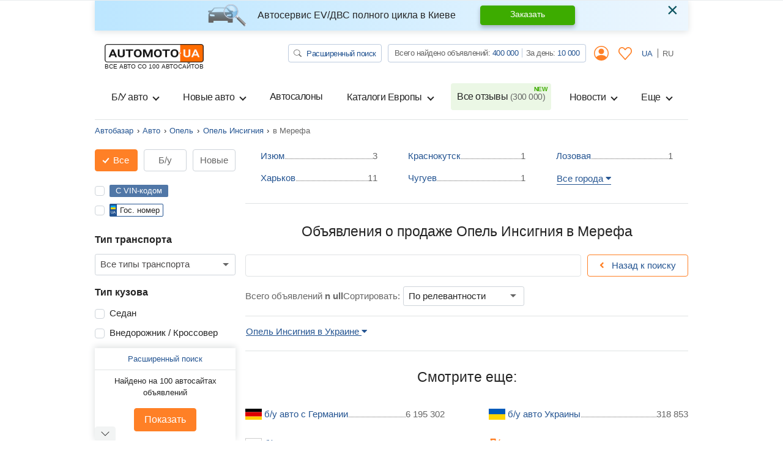

--- FILE ---
content_type: text/html; charset=utf-8
request_url: https://automoto.ua/car/Opel/Insignia/Merefa
body_size: 74182
content:
<!doctype html>
<html lang="ru">
<head>
    <meta charset="utf-8">
    <meta name="viewport" content="width=device-width, initial-scale=1, maximum-scale=1, user-scalable=0, shrink-to-fit=no">
    <title>Купить Авто Opel Insignia в Мерефа | Продажа б/у Опель Инсигния на Automoto.ua</title>

    <meta name="description" content="Более ⚡0 объявлений о продаже Авто Опель Инсигния в Мерефа от 0$⚡. Цена, описание, фото, поиск по любым параметрам Opel Insignia новых и б/у с пробегом в Мерефа на Automoto.ua – мы ищем на 100 автосайтах. Находи дешевле. Выбери лучшее!">
<meta name="keywords" content="Опель Инсигния Мерефа, Opel  Insignia Мерефа, купить Opel  Insignia Мерефа, продажа б у Opel Insignia Мерефа">

<meta name="robots" content="noindex,nofollow">
    
    <meta property="og:title" content="Купить Авто Opel Insignia в Мерефа | Продажа б/у Опель Инсигния на Automoto.ua"/>
<meta property="og:description" content="Более ⚡0 объявлений о продаже Авто Опель Инсигния в Мерефа от 0$⚡. Цена, описание, фото, поиск по любым параметрам Opel Insignia новых и б/у с пробегом в Мерефа на Automoto.ua – мы ищем на 100 автосайтах. Находи дешевле. Выбери лучшее!"/>
<meta property="og:image" content="https://automoto.ua/logo-op.png"/>
<meta property="og:type" content="article"/>
<meta property="og:url" content="https://automoto.ua/car/Opel/Insignia/Merefa"/>
<meta property="og:site_name" content="AutoMoto.ua ИЩЕМ НА 100 АВТОСАЙТАХ"/>
<meta property="og:locale" content="ru_RU"/>
<meta property="twitter:creator" content="@AutoMotoUa"/>
<meta property="twitter:title" content="Купить Авто Opel Insignia в Мерефа | Продажа б/у Опель Инсигния на Automoto.ua"/>
<meta property="twitter:description" content="Более ⚡0 объявлений о продаже Авто Опель Инсигния в Мерефа от 0$⚡. Цена, описание, фото, поиск по любым параметрам Opel Insignia новых и б/у с пробегом в Мерефа на Automoto.ua – мы ищем на 100 автосайтах. Находи дешевле. Выбери лучшее!"/>
<meta property="twitter:card" content="summary"/>
<meta property="twitter:image" content="https://automoto.ua/logo-op.png"/>



            
        
                
                    <link rel="canonical" href="https://automoto.ua/car/Opel/Insignia/Merefa">
        
    
    <script type="3b4f19d907bdba79bbb6d57c-text/javascript">
        /*
 JavaScript Cookie v2.2.0
 https://github.com/js-cookie/js-cookie

 Copyright 2006, 2015 Klaus Hartl & Fagner Brack
 Released under the MIT license
*/
(function(l){var m=!1;"function"===typeof define&&define.amd&&(define(l),m=!0);"object"===typeof exports&&(module.exports=l(),m=!0);if(!m){var e=window.Cookies,a=window.Cookies=l();a.noConflict=function(){window.Cookies=e;return a}}})(function(){function l(){for(var e=0,a={};e<arguments.length;e++){var b=arguments[e],c;for(c in b)a[c]=b[c]}return a}function m(e){function a(b,c,d){if("undefined"!==typeof document){if(1<arguments.length){d=l({path:"/"},a.defaults,d);if("number"===typeof d.expires){var h=
	new Date;h.setMilliseconds(h.getMilliseconds()+864E5*d.expires);d.expires=h}d.expires=d.expires?d.expires.toUTCString():"";try{var g=JSON.stringify(c);/^[\{\[]/.test(g)&&(c=g)}catch(p){}c=e.write?e.write(c,b):encodeURIComponent(String(c)).replace(/%(23|24|26|2B|3A|3C|3E|3D|2F|3F|40|5B|5D|5E|60|7B|7D|7C)/g,decodeURIComponent);b=encodeURIComponent(String(b));b=b.replace(/%(23|24|26|2B|5E|60|7C)/g,decodeURIComponent);b=b.replace(/[\(\)]/g,escape);g="";for(var k in d)d[k]&&(g+="; "+k,!0!==d[k]&&(g+="="+
	d[k]));return document.cookie=b+"="+c+g}b||(g={});k=document.cookie?document.cookie.split("; "):[];for(var q=/(%[0-9A-Z]{2})+/g,n=0;n<k.length;n++){var r=k[n].split("="),f=r.slice(1).join("=");this.json||'"'!==f.charAt(0)||(f=f.slice(1,-1));try{h=r[0].replace(q,decodeURIComponent);f=e.read?e.read(f,h):e(f,h)||f.replace(q,decodeURIComponent);if(this.json)try{f=JSON.parse(f)}catch(p){}if(b===h){g=f;break}b||(g[h]=f)}catch(p){}}return g}}a.set=a;a.get=function(b){return a.call(a,b)};a.getJSON=function(){return a.apply({json:!0},
	[].slice.call(arguments))};a.defaults={};a.remove=function(b,c){a(b,"",l(c,{expires:-1}))};a.withConverter=m;return a}return m(function(){})});    </script>
    <script id="first-visit" type="3b4f19d907bdba79bbb6d57c-text/javascript">
    (function() {
        if (Cookies.get('firstVisit')) {
            return;
        }
        Cookies.set('firstVisit', new Date().getTime(), { expires: 30 });
    })();
</script>
    <script id="user-segment" type="3b4f19d907bdba79bbb6d57c-text/javascript">
    (function() {
        var userSegment = parseInt(Cookies.get('userSegment'));
        if (!userSegment) {
            userSegment = parseInt(Math.random() * 10) + 1;
        }
        Cookies.set('userSegment', userSegment, { expires: 30 });
    })();
</script>
    <link rel="alternate" hreflang="uk" href="https://automoto.ua/uk/car/Opel/Insignia/Merefa" />
<link rel="alternate" hreflang="ru" href="https://automoto.ua/car/Opel/Insignia/Merefa" />
    <script type="3b4f19d907bdba79bbb6d57c-text/javascript">
    window.dataLayer = window.dataLayer || [];
    window.dataLayer.push({"pageType":"Catalog","autoType":"Used","autoCountry":"Украина","autoVehicle":"Легковые автомобили","autoMark":"Opel","autoModel":"Insignia","autoRegion":"Мерефа | Харьковская"});
</script>
    <!-- Google Tag Manager -->
<script type="3b4f19d907bdba79bbb6d57c-text/javascript">(function(w,d,s,l,i){w[l]=w[l]||[];w[l].push({'gtm.start':
        new Date().getTime(),event:'gtm.js'});var f=d.getElementsByTagName(s)[0],
    j=d.createElement(s),dl=l!='dataLayer'?'&l='+l:'';j.async=true;j.src=
    'https://www.googletagmanager.com/gtm.js?id='+i+dl;f.parentNode.insertBefore(j,f);
})(window,document,'script','dataLayer','GTM-MJW8F96');</script>
<!-- End Google Tag Manager -->

    <style>
        .preloader {
            border: 4px solid #fc6c03;
            border-top-color: transparent;
            border-radius: 50%;
            width: 42px;
            height: 42px;
            position: absolute;
            left: 50%;
            top: 50%;
            margin-left: -21px;
            margin-top: -21px;
            z-index: 10;
            transform-origin: 50%;
            animation: swiper-preloader-spin 1s infinite linear;
            box-sizing: border-box;
        }
    </style>

    
    <style>
    :root{--swiper-theme-color:#007aff}:root{--swiper-navigation-size:44px}.swiper-pagination{position:absolute;text-align:center;transform:translate3d(0,0,0);z-index:10}.swiper-container-horizontal>.swiper-pagination-bullets{bottom:10px;left:0;width:100%}.swiper-pagination-bullet{width:8px;height:8px;display:inline-block;border-radius:100%;background:#000;opacity:.2}.swiper-pagination-bullet-active{opacity:1;background:var(--swiper-pagination-color,var(--swiper-theme-color))}.swiper-container-horizontal>.swiper-pagination-bullets .swiper-pagination-bullet{margin:0 4px}:root{--blue:#255592;--indigo:#6610f2;--purple:#6f42c1;--pink:#e83e8c;--red:#FE000E;--orange:#fc6c03;--yellow:#ffc107;--green:#3dac00;--teal:#20c997;--cyan:#17a2b8;--white:#fff;--gray:#666;--gray-dark:#343a40;--primary:#255592;--secondary:#666;--success:#3dac00;--info:#17a2b8;--warning:#ffc107;--danger:#FE000E;--light:#f2f4f4;--dark:#343a40;--main:#ff8026;--breakpoint-xs:0;--breakpoint-sm:576px;--breakpoint-md:768px;--breakpoint-lg:992px;--breakpoint-xl:1200px;--font-family-sans-serif:-apple-system,BlinkMacSystemFont,"Segoe UI",Roboto,"Helvetica Neue",Arial,"Noto Sans",sans-serif,"Apple Color Emoji","Segoe UI Emoji","Segoe UI Symbol","Noto Color Emoji";--font-family-monospace:SFMono-Regular,Menlo,Monaco,Consolas,"Liberation Mono","Courier New",monospace}*,::after,::before{box-sizing:border-box}html{font-family:sans-serif;line-height:1.15;-webkit-text-size-adjust:100%}header,main,nav{display:block}body{margin:0;font-family:-apple-system,BlinkMacSystemFont,"Segoe UI",Roboto,"Helvetica Neue",Arial,"Noto Sans",sans-serif,"Apple Color Emoji","Segoe UI Emoji","Segoe UI Symbol","Noto Color Emoji";font-size:1rem;font-weight:400;line-height:1.5;color:#252525;text-align:left;background-color:#fff}h1,h4,h5{margin-top:0;margin-bottom:.5rem}p{margin-top:0;margin-bottom:1rem}ol,ul{margin-top:0;margin-bottom:1rem}ul ul{margin-bottom:0}strong{font-weight:bolder}a{color:#255592;text-decoration:none;background-color:transparent}img{vertical-align:middle;border-style:none}svg{overflow:hidden;vertical-align:middle}label{display:inline-block;margin-bottom:.5rem}button{border-radius:0}button,input,optgroup,select{margin:0;font-family:inherit;font-size:inherit;line-height:inherit}button,input{overflow:visible}button,select{text-transform:none}select{word-wrap:normal}[type=button],[type=submit],button{-webkit-appearance:button}[type=button]::-moz-focus-inner,[type=submit]::-moz-focus-inner,button::-moz-focus-inner{padding:0;border-style:none}input[type=checkbox],input[type=radio]{box-sizing:border-box;padding:0}::-webkit-file-upload-button{font:inherit;-webkit-appearance:button}[hidden]{display:none!important}.h4,.h5,h1,h4,h5{margin-bottom:.5rem;font-weight:500;line-height:1.2}h1{font-size:2.5rem}@media (max-width:1200px){h1{font-size:calc(1.15rem + 1.8vw)}}.h4,h4{font-size:1.4375rem}@media (max-width:1200px){.h4,h4{font-size:calc(1.04375rem + .525vw)}}.h5,h5{font-size:1.25rem}@media (max-width:1200px){.h5,h5{font-size:calc(1.025rem + .3vw)}}.small{font-size:80%;font-weight:400}.list-unstyled{padding-left:0;list-style:none}.list-inline{padding-left:0;list-style:none}.list-inline-item{display:inline-block}.list-inline-item:not(:last-child){margin-right:.5rem}.img-fluid{max-width:100%;height:auto}.container{width:100%;padding-right:15px;padding-left:15px;margin-right:auto;margin-left:auto}@media (min-width:576px){.container{max-width:540px}}@media (min-width:768px){.container{max-width:720px}}@media (min-width:992px){.container{max-width:960px}}@media (min-width:1200px){.container{max-width:1000px}}.row{display:flex;flex-wrap:wrap;margin-right:-15px;margin-left:-15px}.no-gutters{margin-right:0;margin-left:0}.no-gutters>.col,.no-gutters>[class*=col-]{padding-right:0;padding-left:0}.col,.col-12,.col-6,.col-auto,.col-md-10,.col-md-3,.col-md-6{position:relative;width:100%;padding-right:15px;padding-left:15px}.col{flex-basis:0;flex-grow:1;max-width:100%}.col-auto{flex:0 0 auto;width:auto;max-width:100%}.col-6{flex:0 0 50%;max-width:50%}.col-12{flex:0 0 100%;max-width:100%}@media (min-width:768px){.col-md-3{flex:0 0 25%;max-width:25%}.col-md-6{flex:0 0 50%;max-width:50%}.col-md-10{flex:0 0 83.33333%;max-width:83.33333%}.order-md-3{order:3}}.form-control{display:block;width:100%;height:calc(1.5em + .75rem + 2px);padding:.375rem .75rem;font-size:1rem;font-weight:400;line-height:1.5;color:#252525;background-color:#fff;background-clip:padding-box;border:1px solid #ced4da;border-radius:.25rem}.form-control::-ms-expand{background-color:transparent;border:0}.form-control:-moz-focusring{color:transparent;text-shadow:0 0 0 #252525}.form-control-sm{height:calc(1.5em + .5rem + 2px);padding:.25rem .5rem;font-size:.875rem;line-height:1.5;border-radius:.2rem}select.form-control[multiple]{height:auto}.form-group{margin-bottom:1rem}.form-row{display:flex;flex-wrap:wrap;margin-right:-5px;margin-left:-5px}.form-row>.col,.form-row>[class*=col-]{padding-right:5px;padding-left:5px}.invalid-feedback{display:none;width:100%;margin-top:.25rem;font-size:80%;color:#fe000e}.btn{display:inline-block;font-weight:400;color:#252525;text-align:center;vertical-align:middle;background-color:transparent;border:1px solid transparent;padding:.375rem .75rem;font-size:1rem;line-height:1.5;border-radius:0}.btn-primary{color:#fff;background-color:#255592;border-color:#255592}.btn-success{color:#fff;background-color:#3dac00;border-color:#3dac00}.btn-main{color:#252525;background-color:#ff8026;border-color:#ff8026}.btn-outline-primary{color:#255592;border-color:#255592}.btn-outline-secondary{color:#666;border-color:#666}.btn-outline-danger{color:#fe000e;border-color:#fe000e}.btn-outline-main{color:#ff8026;border-color:#ff8026}.btn-outline-main:not(:disabled):not(.disabled).active{color:#252525;background-color:#ff8026;border-color:#ff8026}.btn-link{font-weight:400;color:#255592;text-decoration:none}.btn-lg{padding:.5rem 1rem;font-size:1.25rem;line-height:1.5;border-radius:0}@media (max-width:1200px){.btn-lg{font-size:calc(1.025rem + .3vw)}}.btn-sm{padding:.25rem .5rem;font-size:.875rem;line-height:1.5;border-radius:0}.fade:not(.show){opacity:0}.collapse:not(.show){display:none}.dropdown{position:relative}.dropdown-toggle{white-space:nowrap}.dropdown-toggle::after{display:inline-block;margin-left:.255em;vertical-align:.255em;content:"";border-top:.3em solid;border-right:.3em solid transparent;border-bottom:0;border-left:.3em solid transparent}.dropdown-menu{position:absolute;top:100%;left:0;z-index:1000;display:none;float:left;min-width:10rem;padding:.5rem 0;margin:.125rem 0 0;font-size:1rem;color:#252525;text-align:left;list-style:none;background-color:#fff;background-clip:padding-box;border:1px solid rgba(0,0,0,.15);border-radius:0}.dropdown-menu-right{right:0;left:auto}@media (min-width:768px){.dropdown-menu-md-right{right:0;left:auto}}.dropdown-item{display:block;width:100%;padding:.25rem 1.5rem;clear:both;font-weight:400;color:#252525;text-align:inherit;white-space:nowrap;background-color:transparent;border:0}.btn-group-toggle>.btn{margin-bottom:0}.btn-group-toggle>.btn input[type=radio]{position:absolute;clip:rect(0,0,0,0)}.custom-control{position:relative;z-index:1;display:block;min-height:1.5rem;padding-left:1.5rem}.custom-control-inline{display:inline-flex;margin-right:1rem}.custom-control-input{position:absolute;left:0;z-index:-1;width:1rem;height:1.25rem;opacity:0}.custom-control-input:checked~.custom-control-label::before{color:#fff;border-color:#ff8026;background-color:#fff}.custom-control-label{position:relative;margin-bottom:0;vertical-align:top}.custom-control-label::before{position:absolute;top:.25rem;left:-1.5rem;display:block;width:1rem;height:1rem;content:"";background-color:#fff;border:#adb5bd solid 1px}.custom-control-label::after{position:absolute;top:.25rem;left:-1.5rem;display:block;width:1rem;height:1rem;content:"";background:no-repeat 50%/50% 50%}.custom-checkbox .custom-control-label::before{border-radius:.25rem}.custom-checkbox .custom-control-input:checked~.custom-control-label::after{background-image:url("data:image/svg+xml,%3csvg xmlns='http://www.w3.org/2000/svg' width='8' height='8' viewBox='0 0 8 8'%3e%3cpath fill='%23fff' d='M6.564.75l-3.59 3.612-1.538-1.55L0 4.26l2.974 2.99L8 2.193z'/%3e%3c/svg%3e")}.custom-radio .custom-control-label::before{border-radius:50%}.custom-select{display:inline-block;width:100%;height:calc(1.5em + .75rem + 2px);padding:.375rem 1.75rem .375rem .75rem;font-size:1rem;font-weight:400;line-height:1.5;color:#252525;vertical-align:middle;background:#fff url("data:image/svg+xml,%3csvg xmlns='http://www.w3.org/2000/svg' width='4' height='5' viewBox='0 0 4 5'%3e%3cpath fill='%23343a40' d='M2 0L0 2h4zm0 5L0 3h4z'/%3e%3c/svg%3e") no-repeat right .75rem center/8px 10px;border:1px solid #ced4da;border-radius:.25rem;appearance:none}.custom-select::-ms-expand{display:none}.custom-select:-moz-focusring{color:transparent;text-shadow:0 0 0 #252525}.nav{display:flex;flex-wrap:wrap;padding-left:0;margin-bottom:0;list-style:none}.nav-link{display:block;padding:.5rem 1rem}.navbar{position:relative;display:flex;flex-wrap:wrap;align-items:center;justify-content:space-between;padding:.5rem 1rem}.navbar-brand{display:inline-block;padding-top:.3125rem;padding-bottom:.3125rem;margin-right:1rem;font-size:1.25rem;line-height:inherit;white-space:nowrap}@media (max-width:1200px){.navbar-brand{font-size:calc(1.025rem + .3vw)}}.navbar-nav{display:flex;flex-direction:column;padding-left:0;margin-bottom:0;list-style:none}.navbar-nav .nav-link{padding-right:0;padding-left:0}.navbar-nav .dropdown-menu{position:static;float:none}.navbar-collapse{flex-basis:100%;flex-grow:1;align-items:center}.navbar-toggler{padding:.25rem .75rem;font-size:1.25rem;line-height:1;background-color:transparent;border:1px solid transparent;border-radius:0}@media (max-width:1200px){.navbar-toggler{font-size:calc(1.025rem + .3vw)}}.navbar-toggler-icon{display:inline-block;width:1.5em;height:1.5em;vertical-align:middle;content:"";background:no-repeat center center;background-size:100% 100%}@media (min-width:992px){.navbar-expand-lg{flex-flow:row nowrap;justify-content:flex-start}.navbar-expand-lg .navbar-nav{flex-direction:row}.navbar-expand-lg .navbar-nav .dropdown-menu{position:absolute}.navbar-expand-lg .navbar-nav .nav-link{padding-right:.5rem;padding-left:.5rem}.navbar-expand-lg .navbar-collapse{display:flex!important;flex-basis:auto}.navbar-expand-lg .navbar-toggler{display:none}}.navbar-light .navbar-brand{color:rgba(0,0,0,.9)}.navbar-light .navbar-nav .nav-link{color:#252525}.navbar-light .navbar-nav .nav-link.active{color:rgba(0,0,0,.9)}.navbar-light .navbar-toggler{color:#252525;border-color:rgba(0,0,0,.1)}.navbar-light .navbar-toggler-icon{background-image:url("data:image/svg+xml,%3csvg xmlns='http://www.w3.org/2000/svg' width='30' height='30' viewBox='0 0 30 30'%3e%3cpath stroke='%23252525' stroke-linecap='round' stroke-miterlimit='10' stroke-width='2' d='M4 7h22M4 15h22M4 23h22'/%3e%3c/svg%3e")}.card{position:relative;display:flex;flex-direction:column;min-width:0;word-wrap:break-word;background-color:#fff;background-clip:border-box;border:1px solid rgba(0,0,0,.125)}.card-body{flex:1 1 auto;min-height:1px;padding:1.25rem}.card-title{margin-bottom:.75rem}.card-img-overlay{position:absolute;top:0;right:0;bottom:0;left:0;padding:1.25rem}.card-img-top{flex-shrink:0;width:100%}.breadcrumb{display:flex;flex-wrap:wrap;padding:.75rem 1rem;margin-bottom:1rem;list-style:none;background-color:#e9ecef;border-radius:.25rem}.breadcrumb-item{display:flex}.breadcrumb-item+.breadcrumb-item{padding-left:.5rem}.breadcrumb-item+.breadcrumb-item::before{display:inline-block;padding-right:.5rem;color:#252525;content:"›"}.breadcrumb-item.active{color:#666}.badge{display:inline-block;padding:.25em .4em;font-size:75%;font-weight:700;line-height:1;text-align:center;white-space:nowrap;vertical-align:baseline;border-radius:.25rem}.badge-primary{color:#fff;background-color:#255592}.badge-success{color:#fff;background-color:#3dac00}.alert{position:relative;padding:.75rem 1.25rem;margin-bottom:1rem;border:1px solid transparent;border-radius:.25rem}.alert-dismissible{padding-right:4.5rem}.alert-dismissible .close{position:absolute;top:0;right:0;padding:.75rem 1.25rem;color:inherit}.alert-info{color:#0c5460;background-color:#d1ecf1;border-color:#bee5eb}.progress{display:flex;height:1rem;overflow:hidden;line-height:0;font-size:.75rem;background-color:#e9ecef;border-radius:.25rem}.progress-bar{display:flex;flex-direction:column;justify-content:center;overflow:hidden;color:#fff;text-align:center;white-space:nowrap;background-color:#255592}.close{float:right;font-size:2rem;font-weight:300;line-height:1;color:#000;opacity:.5}@media (max-width:1200px){.close{font-size:calc(1.1rem + 1.2vw)}}button.close{padding:0;background-color:transparent;border:0}.modal{position:fixed;top:0;left:0;z-index:1050;display:none;width:100%;height:100%;overflow:hidden;outline:0}.modal-dialog{position:relative;width:auto;margin:.5rem}.modal.fade .modal-dialog{transform:translate(0,-50px)}.modal-dialog-scrollable{display:flex;max-height:calc(100% - 1rem)}.modal-dialog-scrollable .modal-content{max-height:calc(100vh - 1rem);overflow:hidden}.modal-dialog-scrollable .modal-footer,.modal-dialog-scrollable .modal-header{flex-shrink:0}.modal-dialog-scrollable .modal-body{overflow-y:auto}.modal-dialog-centered{display:flex;align-items:center;min-height:calc(100% - 1rem)}.modal-dialog-centered::before{display:block;height:calc(100vh - 1rem);height:min-content;content:""}.modal-content{position:relative;display:flex;flex-direction:column;width:100%;background-color:#fff;background-clip:padding-box;border:1px solid rgba(0,0,0,.2);border-radius:0;outline:0}.modal-header{display:flex;align-items:flex-start;justify-content:space-between;padding:1rem 1rem;border-bottom:1px solid #e0e3e4}.modal-header .close{padding:1rem 1rem;margin:-1rem -1rem -1rem auto}.modal-title{margin-bottom:0;line-height:1.5}.modal-body{position:relative;flex:1 1 auto;padding:1rem}.modal-footer{display:flex;flex-wrap:wrap;align-items:center;justify-content:flex-end;padding:.75rem;border-top:1px solid #e0e3e4}.modal-footer>*{margin:.25rem}@media (min-width:576px){.modal-dialog{max-width:500px;margin:1.75rem auto}.modal-dialog-scrollable{max-height:calc(100% - 3.5rem)}.modal-dialog-scrollable .modal-content{max-height:calc(100vh - 3.5rem)}.modal-dialog-centered{min-height:calc(100% - 3.5rem)}.modal-dialog-centered::before{height:calc(100vh - 3.5rem);height:min-content}}.bg-primary{background-color:#255592!important}.bg-main{background-color:#ff8026!important}.bg-white{background-color:#fff!important}.border{border:1px solid #e0e3e4!important}.border-top{border-top:1px solid #e0e3e4!important}.border-bottom{border-bottom:1px solid #e0e3e4!important}.border-0{border:0!important}.border-bottom-0{border-bottom:0!important}.border-success{border-color:#3dac00!important}.rounded{border-radius:.25rem!important}.rounded-circle{border-radius:50%!important}.d-none{display:none!important}.d-block{display:block!important}.d-flex{display:flex!important}.d-inline-flex{display:inline-flex!important}@media (min-width:768px){.d-md-none{display:none!important}.d-md-block{display:block!important}.d-md-flex{display:flex!important}}@media (min-width:992px){.d-lg-none{display:none!important}.d-lg-block{display:block!important}.d-lg-flex{display:flex!important}}.flex-row{flex-direction:row!important}.flex-column{flex-direction:column!important}.flex-nowrap{flex-wrap:nowrap!important}.flex-shrink-0{flex-shrink:0!important}.justify-content-center{justify-content:center!important}.justify-content-between{justify-content:space-between!important}.align-items-start{align-items:flex-start!important}.align-items-center{align-items:center!important}.align-items-baseline{align-items:baseline!important}.align-self-center{align-self:center!important}@media (min-width:768px){.flex-md-row{flex-direction:row!important}.flex-md-column{flex-direction:column!important}.align-items-md-start{align-items:flex-start!important}}@media (min-width:992px){.flex-lg-column-reverse{flex-direction:column-reverse!important}.flex-lg-wrap{flex-wrap:wrap!important}}.position-relative{position:relative!important}.fixed-top{position:fixed;top:0;right:0;left:0;z-index:1030}.w-100{width:100%!important}.w-auto{width:auto!important}.h-100{height:100%!important}.mh-100{max-height:100%!important}.m-0{margin:0!important}.mx-0{margin-right:0!important}.mb-0{margin-bottom:0!important}.ml-0,.mx-0{margin-left:0!important}.mt-1{margin-top:.25rem!important}.mr-1{margin-right:.25rem!important}.mb-1{margin-bottom:.25rem!important}.ml-1{margin-left:.25rem!important}.my-2{margin-top:.5rem!important}.mr-2{margin-right:.5rem!important}.mb-2,.my-2{margin-bottom:.5rem!important}.ml-2{margin-left:.5rem!important}.mt-3,.my-3{margin-top:1rem!important}.mr-3,.mx-3{margin-right:1rem!important}.mb-3,.my-3{margin-bottom:1rem!important}.ml-3,.mx-3{margin-left:1rem!important}.mb-4{margin-bottom:1.5rem!important}.mt-5{margin-top:3rem!important}.mb-5{margin-bottom:3rem!important}.p-0{padding:0!important}.pt-0,.py-0{padding-top:0!important}.px-0{padding-right:0!important}.py-0{padding-bottom:0!important}.pl-0,.px-0{padding-left:0!important}.p-2{padding:.5rem!important}.pt-2,.py-2{padding-top:.5rem!important}.pb-2,.py-2{padding-bottom:.5rem!important}.py-3{padding-top:1rem!important}.px-3{padding-right:1rem!important}.pb-3,.py-3{padding-bottom:1rem!important}.px-3{padding-left:1rem!important}.m-auto{margin:auto!important}.mx-auto{margin-right:auto!important}.ml-auto,.mx-auto{margin-left:auto!important}@media (min-width:768px){.mx-md-0{margin-right:0!important}.mx-md-0{margin-left:0!important}.mt-md-1{margin-top:.25rem!important}.mb-md-3{margin-bottom:1rem!important}.mt-md-4{margin-top:1.5rem!important}.mb-md-5{margin-bottom:3rem!important}.py-md-0{padding-top:0!important}.px-md-0{padding-right:0!important}.py-md-0{padding-bottom:0!important}.px-md-0{padding-left:0!important}.py-md-3{padding-top:1rem!important}.pb-md-3,.py-md-3{padding-bottom:1rem!important}.px-md-4{padding-right:1.5rem!important}.px-md-4{padding-left:1.5rem!important}.mx-md-auto{margin-right:auto!important}.ml-md-auto,.mx-md-auto{margin-left:auto!important}}@media (min-width:992px){.pl-lg-3{padding-left:1rem!important}.ml-lg-auto{margin-left:auto!important}}.stretched-link::after{position:absolute;top:0;right:0;bottom:0;left:0;z-index:1;content:"";background-color:rgba(0,0,0,0)}.text-nowrap{white-space:nowrap!important}.text-center{text-align:center!important}.text-uppercase{text-transform:uppercase!important}.font-weight-normal{font-weight:400!important}.font-weight-bold{font-weight:700!important}.text-white{color:#fff!important}.text-primary{color:#255592!important}.text-secondary{color:#666!important}.text-success{color:#3dac00!important}.text-danger{color:#fe000e!important}.text-main{color:#ff8026!important}.text-muted{color:#666!important}.fa,.fab,.far,.fas{-moz-osx-font-smoothing:grayscale;-webkit-font-smoothing:antialiased;display:inline-block;font-style:normal;font-variant:normal;text-rendering:auto;line-height:1}.fa-lg{font-size:1.33333em;line-height:.75em;vertical-align:-.0667em}.fa-3x{font-size:3em}.fa-angle-left:before{content:"\f104"}.fa-arrow-right:before{content:"\f061"}.fa-caret-down:before{content:"\f0d7"}.fa-caret-up:before{content:"\f0d8"}.fa-check:before{content:"\f00c"}.fa-envelope:before{content:"\f0e0"}.fa-facebook-messenger:before{content:"\f39f"}.fa-star:before{content:"\f005"}.fa-telegram-plane:before{content:"\f3fe"}.fa-user-circle:before{content:"\f2bd"}.fa-viber:before{content:"\f409"}@font-face{font-family:'Font Awesome 5 Free';font-style:normal;font-weight:400;font-display:swap;src:url(/buildApp/src/fonts/fa-regular-400.eot);src:url(/buildApp/src/fonts/fa-regular-400.eot?#iefix) format("embedded-opentype"),url(/buildApp/src/fonts/fa-regular-400.woff2) format("woff2"),url(/buildApp/src/fonts/fa-regular-400.woff) format("woff"),url(/buildApp/src/fonts/fa-regular-400.ttf) format("truetype"),url(/buildApp/src/fonts/fa-regular-400.svg#fontawesome) format("svg")}.far{font-family:'Font Awesome 5 Free';font-weight:400}@font-face{font-family:'Font Awesome 5 Free';font-style:normal;font-weight:900;font-display:swap;src:url(/buildApp/src/fonts/fa-solid-900.eot);src:url(/buildApp/src/fonts/fa-solid-900.eot?#iefix) format("embedded-opentype"),url(/buildApp/src/fonts/fa-solid-900.woff2) format("woff2"),url(/buildApp/src/fonts/fa-solid-900.woff) format("woff"),url(/buildApp/src/fonts/fa-solid-900.ttf) format("truetype"),url(/buildApp/src/fonts/fa-solid-900.svg#fontawesome) format("svg")}.fa,.fas{font-family:'Font Awesome 5 Free';font-weight:900}@font-face{font-family:'Font Awesome 5 Brands';font-style:normal;font-weight:400;font-display:swap;src:url(/buildApp/src/fonts/fa-brands-400.eot);src:url(/buildApp/src/fonts/fa-brands-400.eot?#iefix) format("embedded-opentype"),url(/buildApp/src/fonts/fa-brands-400.woff2) format("woff2"),url(/buildApp/src/fonts/fa-brands-400.woff) format("woff"),url(/buildApp/src/fonts/fa-brands-400.ttf) format("truetype"),url(/buildApp/src/fonts/fa-brands-400.svg#fontawesome) format("svg")}.fab{font-family:'Font Awesome 5 Brands';font-weight:400}@font-face{font-family:icon-font;src:url(/buildApp/src/fonts/icon-font-1.eot);src:url(/buildApp/src/fonts/icon-font-1.eot?#iefix) format("embedded-opentype"),url(/buildApp/src/fonts/icon-font-1.woff) format("woff"),url(/buildApp/src/fonts/icon-font-1.ttf) format("truetype"),url(/buildApp/src/fonts/icon-font-1.svg#markicon) format("svg");font-weight:400;font-style:normal;font-display:swap}[class*=" icon-"]:before,[class^=icon-]:before{font-family:icon-font;font-style:normal;font-weight:400;font-variant:normal;text-transform:none;speak:none;line-height:1;-webkit-font-smoothing:antialiased;-moz-osx-font-smoothing:grayscale}[class*=icon-f-],[class^=icon-f-]{background-size:contain;background-repeat:no-repeat;display:flex;align-items:center;height:100%;width:100%}.icon-f-1{background-image:url("data:image/svg+xml,%3Csvg xmlns='http://www.w3.org/2000/svg' version='1.1' width='32' height='32' viewBox='0 0 32 32'%3E%3Ctitle%3Ef-1%3C/title%3E%3Cpath xmlns='http://www.w3.org/2000/svg' fill='%23ff8026' d='M29.125 4.188l-2.625-2.688c-0.313-0.25-0.688-0.25-1 0-0.25 0.313-0.25 0.688 0 1l2.25 2.188-2.25 2.188c-0.125 0.125-0.188 0.313-0.188 0.438v2c0 1.5 1.188 2.688 2.688 2.688v11.313c0 0.375-0.313 0.688-0.688 0.688s-0.625-0.313-0.625-0.688v-1.313c0-1.125-0.938-2-2-2h-0.688v-17.313c0-1.5-1.188-2.688-2.688-2.688h-13.313c-1.5 0-2.688 1.188-2.688 2.688v24c-1.438 0-2.625 1.188-2.625 2.625v2c0 0.375 0.25 0.688 0.625 0.688h22.688c0.375 0 0.688-0.313 0.688-0.688v-2c0-1.438-1.188-2.625-2.688-2.625v-5.375h0.688c0.375 0 0.625 0.313 0.625 0.688v1.313c0 1.125 0.938 2 2 2 1.125 0 2-0.875 2-2v-18.625c0-0.188-0.063-0.375-0.188-0.5zM21.313 11.375c0 0.313-0.25 0.625-0.625 0.625h-12c-0.375 0-0.688-0.313-0.688-0.625v-8.063c0-0.375 0.313-0.625 0.688-0.625h12c0.375 0 0.625 0.25 0.625 0.625z'/%3E%3C/svg%3E")}.icon-f-2{background-image:url("data:image/svg+xml,%3Csvg xmlns='http://www.w3.org/2000/svg' version='1.1' width='32' height='32' viewBox='0 0 32 32'%3E%3Ctitle%3Ef-2%3C/title%3E%3Cpath fill='%23ff8026' d='M1.125 17.125h14.313c0.5 2.063 2.375 3.625 4.563 3.625 2.25 0 4.125-1.563 4.625-3.625h6.25c0.625 0 1.125-0.5 1.125-1.125s-0.5-1.125-1.125-1.125h-6.25c-0.5-2.063-2.375-3.625-4.625-3.625-2.188 0-4.063 1.563-4.563 3.625h-14.313c-0.625 0-1.125 0.5-1.125 1.125s0.5 1.125 1.125 1.125zM20 13.5c1.375 0 2.5 1.125 2.5 2.5s-1.125 2.5-2.5 2.5c-1.375 0-2.5-1.125-2.5-2.5s1.125-2.5 2.5-2.5zM1.125 28h6.875c0.5 2.063 2.375 3.563 4.563 3.563 2.25 0 4.125-1.5 4.625-3.563h13.688c0.625 0 1.125-0.5 1.125-1.125s-0.5-1.125-1.125-1.125h-13.688c-0.5-2.063-2.375-3.625-4.625-3.625-2.188 0-4.063 1.563-4.563 3.625h-6.875c-0.625 0-1.125 0.5-1.125 1.125s0.5 1.125 1.125 1.125zM12.563 24.375c1.375 0 2.5 1.125 2.5 2.5s-1.125 2.438-2.5 2.438c-1.313 0-2.438-1.063-2.438-2.438 0 0 0 0 0 0 0-0.063 0-0.063 0-0.063 0-1.375 1.125-2.438 2.438-2.438zM1.125 6.25h6.875c0.5 2.063 2.375 3.625 4.563 3.625 2.25 0 4.125-1.563 4.625-3.625h13.688c0.625 0 1.125-0.5 1.125-1.125s-0.5-1.125-1.125-1.125h-13.688c-0.5-2.063-2.375-3.563-4.625-3.563-2.188 0-4.063 1.5-4.563 3.563h-6.875c-0.625 0-1.125 0.5-1.125 1.125s0.5 1.125 1.125 1.125zM12.563 2.625c1.375 0 2.5 1.125 2.5 2.5s-1.125 2.5-2.5 2.5c-1.313 0-2.438-1.063-2.438-2.438 0 0 0-0.063 0-0.063s0 0 0-0.063c0-1.313 1.125-2.438 2.438-2.438z'/%3E%3C/svg%3E");background-size:20px;background-position:center;transform:rotate(90deg)}.icon-f-3{background-image:url("data:image/svg+xml,%3Csvg xmlns='http://www.w3.org/2000/svg' version='1.1' width='32' height='32' viewBox='0 0 32 32'%3E%3Ctitle%3Ef-3%3C/title%3E%3Cpath xmlns='http://www.w3.org/2000/svg' fill='%23ff8026' d='M27.438 28.188c0 1.063-0.313 2-1.125 2.813-0.438 0.438-1 0.688-1.625 0.688-0.5 0-0.938 0-1.438 0-1.813 0-3.625 0-5.438 0-0.563 0-1.125 0-1.688 0-2.063 0-4.125 0-6.188 0-0.25 0-0.438 0-0.625 0-0.25 0-0.5 0-0.75 0-0.563 0-1.063 0.063-1.563 0-0.563-0.063-1-0.375-1.438-0.75-0.5-0.563-0.813-1.188-0.938-1.875-0.063-0.375-0.125-0.75-0.125-1.063 0-0.438 0.063-0.813 0.188-1.188 0.063-0.313 0.125-0.625 0.188-0.938 0.125-0.688 0.313-1.313 0.438-2 0.188-0.688 0.313-1.375 0.5-2.063 0.125-0.688 0.25-1.313 0.438-1.938 0.063-0.563 0.188-1.063 0.313-1.625l0.188-0.75c0 0 0 0 0-0.063 0 0 0 0 0 0l0.25-1c0.063-0.25 0.063-0.5 0.125-0.75 0.25-0.813 0.625-1.563 1.313-2.125 0.438-0.313 0.938-0.5 1.5-0.5 2.125 0 4.25 0 6.438 0 0.125 0 0.125 0 0.125 0.188 0 0.563 0 1.188 0 1.75 0 0.25 0 0.25-0.188 0.25-2.063 0-4.125 0-6.188-0.063-0.313 0-0.563 0.188-0.688 0.5-0.125 0.25-0.188 0.5-0.25 0.75-0.188 0.688-0.313 1.313-0.438 1.938-0.125 0.563-0.25 1.063-0.375 1.625-0.125 0.688-0.313 1.375-0.438 2.063-0.188 0.688-0.313 1.313-0.438 1.938-0.125 0.375-0.188 0.813-0.25 1.188-0.125 0.5-0.313 1.063-0.375 1.625-0.125 0.438-0.25 0.938-0.25 1.375 0.063 0.438 0.188 0.813 0.438 1.125 0.125 0.188 0.25 0.25 0.438 0.25 1.313-0.063 2.688-0.063 4.063-0.063 4.25 0 8.5 0 12.75 0.063 0.438 0 0.563-0.063 0.813-0.563s0.25-1.063 0.125-1.563c-0.125-0.563-0.25-1.125-0.375-1.688-0.125-0.5-0.25-1-0.375-1.563-0.125-0.625-0.25-1.313-0.375-1.938-0.188-0.688-0.313-1.438-0.5-2.125-0.125-0.625-0.313-1.25-0.438-1.938-0.125-0.625-0.313-1.25-0.438-1.938-0.063-0.313-0.188-0.688-0.438-0.875-0.125-0.063-0.25-0.125-0.375-0.125-0.625-0.063-1.188-0.063-1.813 0-0.125 0-0.188-0.063-0.188-0.188 0-0.625 0-1.25 0-1.813 0-0.125 0.063-0.188 0.188-0.188 0.563 0 1.188 0 1.813 0 1.063 0 1.875 0.563 2.438 1.438 0.25 0.5 0.438 1.063 0.563 1.625 0.063 0.375 0.125 0.75 0.25 1.125 0 0.188 0.063 0.375 0.063 0.563 0.125 0.313 0.188 0.625 0.25 1 0.125 0.625 0.313 1.25 0.438 1.938 0.125 0.5 0.25 1.063 0.375 1.625 0.063 0.25 0.125 0.563 0.188 0.875 0.125 0.5 0.25 1 0.375 1.563 0.125 0.625 0.25 1.25 0.375 1.938 0.125 0.438 0.25 0.938 0.188 1.438zM19.063 18.188c-0.5 0-1 0-1.438 0-0.125 0-0.25 0-0.313-0.063-0.438-0.125-0.813-0.5-0.75-1.063 0-0.375 0-0.75-0.063-1.125 0-0.125 0-0.125-0.125-0.063-0.063 0-0.125 0.063-0.125 0.188-0.063 0.188-0.063 0.438-0.063 0.688 0 0.313 0 0.625 0 0.938 0.063 1.438 0.063 2.938 0.125 4.375 0 0.125-0.063 0.188-0.125 0.188-0.438 0-0.813 0-1.188 0-0.063 0-0.125-0.063-0.125-0.188 0-0.5 0-0.938 0-1.438 0-0.188 0-0.313-0.125-0.438-0.125 0-0.188 0-0.313 0-1.188 0-2.375 0-3.563 0-0.063 0-0.125 0-0.188 0-0.125 0-0.188 0.125-0.25 0.25 0 0.188-0.063 0.375-0.063 0.625-0.063 0.438-0.125 0.875-0.188 1.375-0.063 0.313-0.063 0.625-0.125 0.938-0.063 0.5-0.125 0.938-0.188 1.438-0.063 0.313-0.125 0.625-0.125 0.938-0.063 0.5-0.125 0.938-0.188 1.375-0.063 0.375-0.125 0.75-0.188 1.125 0 0.25 0.125 0.438 0.375 0.438 0.563 0 1.125 0 1.688 0 0.938 0 1.938 0 2.938 0 0.375 0 0.5-0.188 0.5-0.5-0.063-0.688 0-1.438 0-2.188 0-0.125 0-0.125 0.125-0.125 1-0.063 1.938-0.063 3.063-0.063 0.875 0 1.875 0 2.875 0 0.313 0 0.438-0.188 0.375-0.5 0-0.375-0.063-0.75-0.125-1.188 0-0.313-0.063-0.625-0.063-1-0.063-0.375-0.125-0.75-0.188-1.125 0-0.438-0.063-0.813-0.125-1.188 0-0.313-0.063-0.688-0.063-1-0.063-0.313-0.063-0.688-0.125-1-0.063-0.375-0.125-0.75-0.125-1.125-0.063-0.563-0.125-1.063-0.188-1.563 0-0.125-0.063-0.188-0.188-0.25-0.125-0.125-0.188-0.063-0.188 0.063 0 0.438 0 0.813 0 1.25 0 0.5-0.375 0.938-0.875 1zM17 9.75v6.625c0 0.75 0.563 1.438 1.25 1.438s1.25-0.688 1.25-1.438v-6.688c1.938-0.5 3.375-2.375 3.438-4.5 0-2.688-2.063-4.813-4.625-4.813-2.625-0.063-4.688 2.063-4.75 4.625-0.063 2.25 1.438 4.188 3.438 4.75z'/%3E%3C/svg%3E")}.icon-f-4{background-image:url("data:image/svg+xml,%3Csvg xmlns='http://www.w3.org/2000/svg' version='1.1' width='32' height='32' viewBox='0 0 32 32'%3E%3Ctitle%3Ef-4%3C/title%3E%3Cpath xmlns='http://www.w3.org/2000/svg' fill='%23255592' d='M19.563 29.563h5.438c1.625 0 3-1.375 3-3v-10.375l1.438 1.375c0.438 0.375 1.125 0.375 1.563-0.063 0.438-0.5 0.438-1.188-0.063-1.625l-14.063-13.125c-0.438-0.375-1.063-0.375-1.5 0l-14.313 13.125c-0.438 0.438-0.5 1.125-0.063 1.625 0.188 0.188 0.5 0.313 0.813 0.313 0.25 0 0.563-0.063 0.75-0.25l1.875-1.75v10.75c0 1.625 1.313 3 3 3h5.438c0.625 0 1.125-0.5 1.125-1.125v-6.5c0-0.375 0.313-0.75 0.75-0.75h2.938c0.438 0 0.75 0.375 0.75 0.75v6.5c0 0.625 0.5 1.125 1.125 1.125zM17.688 18.938h-2.938c-1.688 0-3 1.375-3 3v5.375h-4.313c-0.438 0-0.75-0.375-0.75-0.75v-12.813l9.438-8.625 9.625 9v12.438c0 0.375-0.313 0.75-0.75 0.75h-4.313v-5.375c0-1.625-1.375-3-3-3z'/%3E%3C/svg%3E");background-position:center;width:13px}.icon-f-5{background-image:url("data:image/svg+xml,%3Csvg xmlns='http://www.w3.org/2000/svg' version='1.1' width='32' height='32' viewBox='0 0 32 32'%3E%3Ctitle%3Ef-5%3C/title%3E%3Cpath xmlns='http://www.w3.org/2000/svg' fill='%23ff8026' d='M16 3c-7.938 0-14.375 6.5-14.375 14.438 0 2.938 0.875 5.813 2.563 8.188 0.313 0.5 0.938 0.563 1.438 0.25s0.563-0.938 0.25-1.438c0-0.063-0.063-0.125-0.125-0.188l1.75-1c0.313-0.188 0.375-0.625 0.188-0.938l-0.188-0.313c-0.188-0.313-0.563-0.375-0.875-0.188l-1.75 1c-0.688-1.375-1.125-3-1.188-4.563h1.875c0.375 0 0.625-0.313 0.625-0.625v-0.438c0-0.313-0.25-0.625-0.625-0.625h-1.938c0.125-1.688 0.625-3.313 1.313-4.813l1.563 1.125c0.313 0.188 0.688 0.125 0.875-0.188l0.25-0.313c0.188-0.25 0.125-0.688-0.188-0.875l-1.625-1.188c0.938-1.25 2-2.375 3.313-3.188l0.813 1.688c0.125 0.313 0.5 0.438 0.875 0.25l0.375-0.125c0.313-0.125 0.438-0.5 0.313-0.813l-0.875-1.813c1.438-0.688 2.938-1.125 4.563-1.25v1.875c0 0.375 0.25 0.625 0.625 0.625h0.375c0.375 0 0.625-0.25 0.625-0.625v-1.875c1.688 0.125 3.313 0.625 4.75 1.313l-1 1.563c-0.188 0.375-0.063 0.75 0.25 0.938l0.313 0.188c0.313 0.188 0.688 0.063 0.875-0.25l1-1.563c3 2.063 5.063 5.438 5.313 9.25h-1.938c-0.313 0-0.625 0.313-0.625 0.625v0.438c0 0.313 0.313 0.625 0.625 0.625h1.938c-0.125 1.625-0.563 3.25-1.25 4.688l-1.5-1.125c-0.313-0.188-0.75-0.125-0.938 0.125l-0.188 0.313c-0.25 0.313-0.188 0.75 0.125 0.938l1.625 1.188c-0.188 0.313-0.438 0.625-0.688 0.938-0.375 0.438-0.313 1.063 0.125 1.438 0.188 0.188 0.438 0.25 0.625 0.25 0.313 0 0.625-0.125 0.813-0.438 2.188-2.5 3.313-5.75 3.313-9.063 0-7.938-6.438-14.438-14.375-14.438zM18.063 17.625l7.375-5.5c0.188-0.375-0.313-0.313-0.313-0.313l-8.125 3.625c-0.063 0-0.063 0-0.125 0-0.25-0.125-0.563-0.188-0.875-0.188-1.125 0-2.125 0.938-2.125 2.125 0 1.125 0.938 2.063 2.125 2.063 1.063 0 1.938-0.813 2.063-1.813zM21 25.5h-9.875c-0.313 0-0.625 0.25-0.625 0.563v2.375c0 0.313 0.313 0.563 0.625 0.563h9.875c0.375 0 0.625-0.25 0.625-0.563v-2.375c0-0.313-0.25-0.563-0.625-0.563z'/%3E%3C/svg%3E")}.icon-f-6{background-image:url("data:image/svg+xml,%3Csvg xmlns='http://www.w3.org/2000/svg' version='1.1' width='32' height='32' viewBox='0 0 32 32'%3E%3Ctitle%3Ef-6%3C/title%3E%3Cpath xmlns='http://www.w3.org/2000/svg' fill='%23ff8026' d='M15.75 1c-5.75 0-10.438 4.688-10.438 10.438 0 7.188 10.438 19.563 10.438 19.563s10.438-12.688 10.438-19.563c0-5.75-4.688-10.438-10.438-10.438zM18.875 14.5c-0.875 0.813-2 1.25-3.125 1.25s-2.313-0.438-3.188-1.25c-1.688-1.75-1.688-4.563 0-6.313 0.875-0.875 2-1.313 3.188-1.313s2.313 0.438 3.125 1.313c1.75 1.75 1.75 4.563 0 6.313z'/%3E%3C/svg%3E")}.icon-f-7{background-image:url("data:image/svg+xml,%3Csvg xmlns='http://www.w3.org/2000/svg' version='1.1' width='32' height='32' viewBox='0 0 32 32'%3E%3Ctitle%3Ef-7%3C/title%3E%3Cpath xmlns='http://www.w3.org/2000/svg' fill='%23255592' d='M29.188 5c-5.438 0-9.625-1.563-13.188-5-3.563 3.438-7.75 5-13.188 5 0 8.938-1.875 21.813 13.188 27 15.063-5.188 13.188-18.063 13.188-27zM14.938 20.75l-4.438-4.375 2-2 2.438 2.438 4.563-4.563 2 1.938z'/%3E%3C/svg%3E")}.icon-f-8{background-image:url("data:image/svg+xml,%3Csvg xmlns='http://www.w3.org/2000/svg' version='1.1' width='32' height='32' viewBox='0 0 32 32'%3E%3Ctitle%3Ef-8%3C/title%3E%3Cpath xmlns='http://www.w3.org/2000/svg' fill='%23ff8026' d='M15.688 7.813l-3.5-3.5c-0.375-0.438-1-0.438-1.375 0l-3.5 3.5c-0.438 0.375-0.438 1 0 1.375 0.375 0.438 1 0.438 1.375 0l1.813-1.75v19.563c0 0.563 0.438 1 1 1s1-0.438 1-1v-19.563l1.813 1.75c0.188 0.188 0.438 0.313 0.688 0.313s0.5-0.125 0.688-0.313c0.438-0.375 0.438-1 0-1.375zM24.688 22.813c-0.375-0.438-1-0.438-1.375 0l-1.813 1.75v-19.563c0-0.563-0.438-1-1-1s-1 0.438-1 1v19.563l-1.813-1.75c-0.375-0.438-1-0.438-1.375 0-0.438 0.375-0.438 1 0 1.375l3.5 3.5c0.188 0.188 0.438 0.313 0.688 0.313s0.5-0.125 0.688-0.313l3.5-3.5c0.438-0.375 0.438-1 0-1.375z'/%3E%3C/svg%3E");background-size:20px;background-position:center}.choices{position:relative;margin-bottom:24px;font-size:16px}.choices:last-child{margin-bottom:0}.choices [hidden]{display:none!important}.choices[data-type*=select-one] .choices__inner{padding-bottom:7.5px}.choices[data-type*=select-one] .choices__input{display:block;width:100%;padding:10px;border-bottom:1px solid #ddd;background-color:#fff;margin:0}.choices[data-type*=select-one] .choices__button{background-image:url([data-uri]);padding:0;background-size:8px;position:absolute;top:50%;right:0;margin-top:-10px;margin-right:25px;height:20px;width:20px;border-radius:10em;opacity:.5}.choices[data-type*=select-one] .choices__item[data-value=''] .choices__button{display:none}.choices[data-type*=select-one]:after{content:'';height:0;width:0;border-style:solid;border-color:#333 transparent transparent transparent;border-width:5px;position:absolute;right:11.5px;top:50%;margin-top:-2.5px}.choices__inner{display:inline-block;vertical-align:top;width:100%;background-color:#f9f9f9;padding:7.5px 7.5px 3.75px;border:1px solid #ddd;border-radius:2.5px;font-size:14px;min-height:44px;overflow:hidden}.choices__list{margin:0;padding-left:0;list-style:none}.choices__list--single{display:inline-block;padding:4px 16px 4px 4px;width:100%}.choices__list--single .choices__item{width:100%}.choices__list--multiple{display:inline}.choices__list--dropdown{visibility:hidden;z-index:1;position:absolute;width:100%;background-color:#fff;border:1px solid #ddd;top:100%;margin-top:-1px;border-bottom-left-radius:2.5px;border-bottom-right-radius:2.5px;overflow:hidden;word-break:break-all;will-change:visibility}.choices__list--dropdown .choices__list{position:relative;max-height:300px;overflow:auto;-webkit-overflow-scrolling:touch;will-change:scroll-position}.choices__list--dropdown .choices__item{position:relative;padding:10px;font-size:14px}@media (min-width:640px){.choices__list--dropdown .choices__item--selectable{padding-right:100px}.choices__list--dropdown .choices__item--selectable:after{content:attr(data-select-text);font-size:12px;opacity:0;position:absolute;right:10px;top:50%;transform:translateY(-50%)}}.choices__list--dropdown .choices__item--selectable.is-highlighted{background-color:#f2f2f2}.choices__list--dropdown .choices__item--selectable.is-highlighted:after{opacity:.5}.choices__heading{font-weight:600;font-size:12px;padding:10px;border-bottom:1px solid #f7f7f7;color:gray}.choices__button{text-indent:-9999px;-webkit-appearance:none;appearance:none;border:0;background-color:transparent;background-repeat:no-repeat;background-position:center}.choices__input{display:inline-block;vertical-align:baseline;background-color:#f9f9f9;font-size:14px;margin-bottom:5px;border:0;border-radius:0;max-width:100%;padding:4px 0 4px 2px}.choices__placeholder{opacity:.5}.flag-icon{background-size:contain;background-position:50%;background-repeat:no-repeat}.flag-icon{position:relative;display:inline-block;width:1.33333em;line-height:1em}.flag-icon:before{content:'\00a0'}.flag-icon-de{background-image:url(/buildApp/src/fonts/de.svg)}.flag-icon-lt{background-image:url(/buildApp/src/fonts/lt.svg)}.flag-icon-pl{background-image:url(/buildApp/src/fonts/pl.svg)}.flag-icon-ua{background-image:url(/buildApp/src/fonts/ua.svg)}.flag-icon-eu{background-image:url(/buildApp/src/fonts/eu.svg)}@media (prefers-reduced-motion:no-preference){html{scroll-behavior:smooth}}body,html{height:100%}body{-webkit-text-size-adjust:none}input[type=text]{-webkit-appearance:none}.row{flex:0 0 auto}.font-14{font-size:14px}.font-15{font-size:15px}.font-16{font-size:16px}.font-18{font-size:18px!important}.custom-checkbox .custom-control-label:before{border-color:#ced4da}.custom-checkbox .custom-control-input:checked~.custom-control-label:before{background-color:#ff8026}.btn-main,.btn-outline-main:not(:disabled):not(.disabled).active{color:#fff}.progress{height:1px;z-index:1051}@media (max-width:991.98px){.wrapper{padding-left:0;padding-right:0}}.text-dotted{border-bottom:1px dotted}.nav-scroller{position:relative;z-index:2;overflow-y:hidden}.nav-scroller .nav{display:flex;flex-wrap:nowrap;overflow-x:auto;text-align:center;white-space:nowrap;-webkit-overflow-scrolling:touch}.font-weight-medium{font-weight:500}.nav-breadcrumb{position:relative}.nav-breadcrumb:after{content:"";display:block;position:absolute;right:0;top:0;bottom:0;width:3rem;background-image:linear-gradient(to right,rgba(255,255,255,0),#fff 50%,#fff);background-repeat:no-repeat}.nav-breadcrumb .breadcrumb-item+.breadcrumb-item{padding-left:.35rem}.nav-breadcrumb .breadcrumb-item+.breadcrumb-item:before{padding-right:.35rem}@media (min-width:992px){.nav-breadcrumb .nav{overflow-x:hidden}}.nav-breadcrumb{margin-bottom:15px}.breadcrumb{background-color:transparent;padding-bottom:.35rem;padding-top:.5rem;font-size:13px;margin-bottom:0}.breadcrumb a{color:#255592}.breadcrumb .breadcrumb-item:last-child{padding-right:1.5rem}.breadcrumb .breadcrumb-item strong{font-weight:400}.modal .modal-title img{max-width:120px}@media (min-width:576px){.modal .modal-title img{max-width:208px}}.dropdown-menu{max-height:300px}.sticky-bottom{position:sticky;bottom:0}.sticky-bottom .small{font-size:13px}@media (max-width:991.98px){.header{box-shadow:0 5px 9px 0 rgba(0,0,0,.11)}}.header.navbar{border-bottom:1px solid #e0e3e4}@media (min-width:992px){.header.navbar{padding-bottom:13px;padding-top:22px;align-items:flex-start}}@media (max-width:991.98px){.header.navbar{padding:0;min-height:50px}}.header.navbar .navbar-brand{padding-bottom:0;padding-top:0;margin-right:0}@media (max-width:991.98px){.header.navbar .navbar-brand{padding-left:.625rem}}.header.navbar .navbar-brand img{max-width:120px}@media (min-width:576px){.header.navbar .navbar-brand img{max-width:170px;min-width:auto;width:auto;height:30px}}.header.navbar .navbar-brand .small{font-size:8.2px;line-height:10px;text-align:left;margin-top:2px}:lang(uk) .header.navbar .navbar-brand .small{font-size:9px}@media (min-width:576px){.header.navbar .navbar-brand .small{font-size:10.1px}:lang(uk) .header.navbar .navbar-brand .small{font-size:11px}}.header.navbar .navbar-toggler{color:#252525;border:none;width:39px}@media (max-width:991.98px){.header.navbar .navbar-collapse{background-color:#fff;border:1px solid #e0e3e4;border-top:none;position:absolute;top:100%;left:-1px;right:-1px;z-index:1005;padding-top:10px;height:calc(100vh - 49px);overflow-y:auto}.header.navbar .navbar-collapse:before{content:"";box-shadow:0 5px 9px rgba(0,0,0,.11);position:absolute;top:-9px;left:0;height:9px;width:100%}}@media (max-width:575.98px){.header.navbar .navbar-collapse{left:0;right:0;border-left:0;border-right:0}}@media (min-width:992px){.header.navbar .navbar-nav.line{justify-content:space-between;width:100%;margin-top:22px}}.header.navbar .navbar-nav.line .nav-link{font-weight:500;padding:10px;letter-spacing:-.5px}@media (max-width:991.98px){.header.navbar .navbar-nav.line .nav-link{font-size:18px;padding:13px 15px}}.header.navbar .navbar-nav.line .new{background-color:rgba(61,172,0,.1)}@media (min-width:992px){.header.navbar .navbar-nav.line .new{border-radius:4px}}.header.navbar .navbar-nav.line .new span{color:#666;font-size:14px;font-weight:400;position:relative}.header.navbar .navbar-nav.line .new span:after{content:"NEW";color:#3dac00;font-size:10px;font-weight:700;line-height:12px;position:absolute;right:-3px;top:-10px}@media (max-width:991.98px){.header.navbar .navbar-nav.line .new span:after{right:-6px}}.header.navbar .navbar-nav.line .top_group{border-bottom:1px solid #e0e3e4;padding-bottom:10px;padding-top:10px}.header.navbar .navbar-nav.line .top_group .btn-search{display:inline-flex;align-items:center;border-radius:4px;color:#255592;font-size:13px;font-weight:500;padding:4px 8px;border:1px solid rgba(37,85,146,.3)}.header.navbar .navbar-nav.line .top_group .btn-search svg{margin-right:8px}.header.navbar .navbar-nav.line .top_group .group-info{border:1px solid rgba(37,85,146,.3);border-radius:4px;color:#666;font-size:13px;font-weight:500;padding:4px 10px;margin-right:5px}.header.navbar .navbar-nav.line .top_group .group-info .vr{display:inline;border-right:1px solid rgba(37,85,146,.3);margin-right:.35rem;padding-left:.15rem}.header.navbar .navbar-nav.line .top_group .nav-link{padding-bottom:10px;padding-top:10px}.header.navbar .navbar-nav.line .login .nav-item:last-child .nav-link{border-bottom:1px solid #e0e3e4}.header.navbar .navbar-nav.line .login .nav-link{display:flex}.header.navbar .navbar-nav.line .login .nav-link .icon.icon-exit{transform:scale(-1);margin-left:0}.header.navbar .navbar-nav.line .lang{border-bottom:1px solid #e0e3e4;border-top:1px solid #e0e3e4;height:76px;display:flex;align-items:center;justify-content:center;position:relative}.header.navbar .navbar-nav.line .lang .lang-title{position:absolute;left:15px;top:50%;transform:translate(0,-50%)}.header.navbar .navbar-nav.line .lang .btn+.btn{margin-left:20px}.header.navbar .navbar-nav.line .lang .btn-lang{border:1px solid rgba(37,85,146,.3);border-radius:4px;color:#255592;padding:5px 20px}.header.navbar .navbar-nav.line .lang .btn-lang.active{background-color:rgba(224,227,228,.3);border-color:rgba(102,102,102,.3);color:#666}.header.navbar .navbar-nav.line .servise .title{font-size:1rem;font-weight:400;margin-top:5px;margin-bottom:25px}.header.navbar .navbar-nav.line .servise .row{margin-left:-3px;margin-right:-3px}.header.navbar .navbar-nav.line .servise .row>.col{padding-left:3px;padding-right:3px}.header.navbar .navbar-nav.top-line .btn-search{display:flex;align-items:center;border-radius:4px;color:#255592;font-size:13px;font-weight:500;letter-spacing:-.5px;height:30px;padding:4px 8px;border:1px solid rgba(37,85,146,.3)}@media (min-width:768px){.header.navbar .navbar-nav.top-line .btn-search{margin-right:10px}}.header.navbar .navbar-nav.top-line .btn-search svg{margin-right:8px}.header.navbar .navbar-nav.top-line .group-info{border:1px solid rgba(37,85,146,.3);border-radius:4px;color:#666;font-size:13px;font-weight:500;letter-spacing:-.5px;height:30px;padding:4px 10px;margin-right:5px}.header.navbar .navbar-nav.top-line .group-info .vr{display:inline;border-right:1px solid rgba(37,85,146,.3);margin-right:.35rem;padding-left:.15rem}.header.navbar .navbar-nav.top-line .lang{display:flex;align-items:center}.header.navbar .navbar-nav.top-line .lang .nav-link{color:#255592;font-size:13px;padding-bottom:0;padding-top:0;font-weight:500}.header.navbar .navbar-nav.top-line .lang .nav-link+.nav-link{position:relative}.header.navbar .navbar-nav.top-line .lang .nav-link+.nav-link:before{content:"";display:block;height:15px;border-left:1px solid #666;position:absolute;left:0;top:50%;transform:translate(0,-50%)}.header.navbar .navbar-nav.top-line .lang .nav-link.active{color:#666}.header.navbar .navbar-nav.top-line .btn-link{padding-bottom:0;padding-top:0;height:30px;display:flex;align-items:center}@media (min-width:992px){.header.navbar .navbar-nav.top-line .dropdown .dropdown-menu{border:none;box-shadow:0 4px 7px rgba(0,0,0,.25)}.header.navbar .navbar-nav.top-line .dropdown .dropdown-menu .dropdown-item{display:flex;font-size:1rem;font-weight:500;padding:.75rem .85rem}.header.navbar .navbar-nav.top-line .dropdown .dropdown-menu .dropdown-item .icon.icon-exit{transform:scale(-1);margin-left:0}}.header.navbar .navbar-nav .btn-link,.header.navbar .navbar-nav .nav-link{position:relative}.header.navbar .navbar-nav .num{color:#fff;background-color:#ff8026;border-radius:50%;font-size:9px;line-height:1;position:absolute;bottom:25%;left:50%;height:13px;width:18px;display:flex;align-items:center;justify-content:center;white-space:nowrap;overflow:hidden}@media (min-width:992px){.header .dropdown:not(.dropdown-not) .dropdown-menu{margin-top:-1px;min-width:220px;display:none;border:none;box-shadow:0 4px 7px rgba(0,0,0,.25)}.header .dropdown:not(.dropdown-not) .dropdown-menu .dropdown-item{font-size:1rem;font-weight:500;padding-bottom:.75rem;padding-top:.75rem}}@media (max-width:991.98px){.header .dropdown:not(.dropdown-not) .dropdown-menu{border-color:transparent;margin-top:0;padding-top:0}}.header .dropdown .dropdown-toggle{display:flex;align-items:center;justify-content:space-between;position:relative}.header .dropdown .dropdown-toggle:after{content:'';border-width:2.2px 2.2px 0 0;border-style:solid;border-color:#252525;width:8px;transform:rotate(135deg);height:8px;margin-left:10px;position:relative;bottom:0}@media (min-width:992px){.header .dropdown .dropdown-toggle{background-color:#fff;border:1px solid transparent;color:#252525}}.header .dropdown .dropdown-item .flag-icon{background-size:cover;height:20px;width:32px;margin-right:27px}.header .dropdown .dropdown-item .flag-icon.flag-icon-pl{box-shadow:0 -1px 4px rgba(0,0,0,.25)}@media (max-width:991.98px){.header .dropdown .dropdown-item{font-weight:500;padding:12px 50px}}@media (min-width:768px){.modal-login .modal-dialog{max-width:550px}}.modal-login .modal-content{border-color:#fc6c03}.modal-login .close{position:absolute;margin:0;right:8px;top:0;font-size:1.75rem;padding:0}.modal-login .modal-title{color:#252525;line-height:25px;text-align:center;margin:0 auto;font-size:18px;font-weight:400}.modal-login .modal-header{min-height:65px;align-items:center}@media (min-width:768px){.modal-login .modal-header{min-height:70px}}.modal-login .modal-body{padding:15px 10px}.modal-login .btn{box-shadow:0 4px 7px rgba(0,0,0,.25);min-width:150px;display:flex;justify-content:center;margin-bottom:1rem}.modal-login .btn.btn-link{margin-bottom:0;text-decoration:underline;box-shadow:none}.modal-login .icon-user{height:46px;width:46px}.modal-login .form-login{margin-top:35px}.modal-login .form-login .btn-number{display:none}.modal-login .form-login .btn-number.collapsed{display:flex}.modal-login .form-login .form-control{height:36px;background-image:none;padding-right:.5rem;max-width:200px}.modal-login .form-login .collapseCode .form-control{width:36px;display:inline-block;text-align:center;padding-left:0;padding-right:0;margin-left:5px}.modal-login .form-login .collapseCode .form-control:first-child{margin-left:0}.icon-star{background-image:url(/buildApp/src/fonts/icon-star.svg);background-size:contain;background-repeat:no-repeat;height:24px;width:24px;display:block}.icon-user{background-image:url(/buildApp/src/fonts/icon-user_2.svg);background-repeat:no-repeat;background-position:center;background-size:contain;height:24px;width:24px;display:block}.icon-exit{background-image:url(/buildApp/src/fonts/icon-exit.svg);background-size:150%;background-repeat:no-repeat;background-position:center;height:24px;width:24px;display:block;margin-left:-.25rem;margin-right:.75rem}@media (min-width:370px){.d-xxs-none{display:none}}.mx-20{margin-left:20px;margin-right:20px}.modal_menu .modal-header{padding:0;min-height:50px;position:relative;display:flex;flex-wrap:wrap;align-items:center;justify-content:space-between;box-shadow:0 5px 9px rgba(0,0,0,.11)}.modal_menu .modal-header .navbar-toggler{width:39px}.modal_menu .modal-header .navbar-toggler-icon{box-sizing:content-box;width:1em;height:1em;padding:.25em .25em;color:#000;background:transparent url("data:image/svg+xml,%3csvg xmlns='http://www.w3.org/2000/svg' viewBox='0 0 16 16' fill='%23000'%3e%3cpath d='M.293.293a1 1 0 011.414 0L8 6.586 14.293.293a1 1 0 111.414 1.414L9.414 8l6.293 6.293a1 1 0 01-1.414 1.414L8 9.414l-6.293 6.293a1 1 0 01-1.414-1.414L6.586 8 .293 1.707a1 1 0 010-1.414z'/%3e%3c/svg%3e") center/1em auto no-repeat;border:0;border-radius:.25rem;opacity:1}.modal_menu .modal-header .navbar-brand{color:rgba(0,0,0,.9);padding-left:.625rem}.modal_menu .modal-header .navbar-brand .small{font-size:8.2px;line-height:10px;text-align:left;margin-top:2px}.modal_menu .modal-header .btn-link,.modal_menu .modal-header .nav-link{position:relative}.modal_menu .modal-header .num{color:#fff;background-color:#ff8026;border-radius:50%;font-size:9px;line-height:1;position:absolute;bottom:25%;left:50%;height:13px;width:18px;display:flex;align-items:center;justify-content:center;white-space:nowrap;overflow:hidden}.modal_menu .modal-body{padding:0}:lang(uk) .modal_menu .navbar-brand .small{font-size:9px}.custom-info{background:linear-gradient(89.99deg,#bce6ff 0,#ecf6fe 99.99%);box-shadow:0 2px 10px #e0e3e4;border:none;border-radius:0;margin-bottom:0;min-height:50px;padding:0;display:flex;align-items:center;justify-content:center}@media (max-width:767.98px){.custom-info{padding-left:10px;padding-right:45px}}.custom-info .close{opacity:1;padding:0 1rem;font-size:2rem}@media (max-width:767.98px){.custom-info .close{padding-left:.5rem;padding-right:.5rem}}.custom-info .alert-img{margin-right:18px}@media (max-width:575.98px){.custom-info .alert-img{display:none}}.custom-info .alert-text{color:#252525;display:flex;align-items:center}@media (max-width:767.98px){.custom-info .alert-text{flex-direction:column;align-items:flex-start;margin-right:15px}}.custom-info .alert-text strong{font-weight:500;margin-right:10px}@media (max-width:767.98px){.custom-info .alert-text strong{font-size:12px}}.custom-info .alert-text div{font-size:14px}@media (max-width:767.98px){.custom-info .alert-text div{font-size:10px}}.custom-info .alert-btn{box-shadow:0 4px 7px rgba(0,0,0,.25);border-radius:4px;display:flex;justify-content:center;line-height:1;font-size:14px;height:32px;margin-left:30px;width:155px}@media (max-width:767.98px){.custom-info .alert-btn{flex:1 0 auto;width:auto;margin-left:auto;max-width:155px}}.swiper-salon .swiper-pagination{bottom:auto;top:220px;display:none}@media (min-width:576px) and (max-width:767.98px){.swiper-salon .swiper-pagination{top:180px}}@media (min-width:768px) and (max-width:991.98px){.swiper-salon .swiper-pagination{top:158px}}@media (min-width:992px) and (max-width:1199.98px){.swiper-salon .swiper-pagination{top:204px}}@media (min-width:1200px){.swiper-salon .swiper-pagination{top:55%}}.swiper-salon .swiper-pagination .swiper-pagination-bullet{background-color:#a0a0a0;opacity:1}.swiper-salon .swiper-pagination .swiper-pagination-bullet.swiper-pagination-bullet-active{background-color:#ff8026}@media (max-width:991.98px){.modal-exit .modal-dialog{margin-left:0;margin-right:0}}.modal-exit .modal-content{border-color:#fc6c03}@media (max-width:991.98px){.modal-exit .modal-content{min-height:280px}}@media (min-width:768px){.modal-exit .modal-content{min-height:255px}}.modal-exit .close{position:absolute;margin:0;right:8px;top:0;font-size:1.75rem;padding:0}.modal-exit .modal-header{padding:.8rem}.modal-exit .modal-body{padding:15px 10px;justify-content:center;align-items:center;display:flex;height:100%;flex-direction:column}.modal-exit .btn{display:flex;justify-content:center;border-radius:4px;min-width:112px}.modal-exit .btn+.btn{margin-left:30px}@media (min-width:576px) and (max-width:991.98px){.modal_filter .modal-dialog{max-width:100%}}.modal_filter.sub_modal .form-filter .custom-control.custom-radio{margin-bottom:0;height:50px;align-items:center;display:flex;border-top:1px solid #e0e3e4}.modal_filter.sub_modal .form-filter .custom-control.custom-radio .custom-control-label{margin-bottom:0;height:100%;width:100%;display:flex;align-items:center}.modal_filter.sub_modal .form-filter .custom-control.custom-radio .custom-control-label:before{top:16px}.modal_filter.sub_modal .form-filter .custom-control.custom-radio .custom-control-label:after{top:16px}.modal_filter .form-filter{max-height:100%;position:relative;display:flex;flex-direction:column}@media (max-width:767.98px){.modal_filter .form-filter .row{margin-left:0;margin-right:0}.modal_filter .form-filter .row [class*=col-],.modal_filter .form-filter .row [class^=col-]{padding-left:0;padding-right:0}}.modal_filter .form-filter .label,.modal_filter .form-filter label{color:#252525;font-size:1rem;font-weight:700;margin-bottom:.7rem}.modal_filter .form-filter label.custom-control-label{font-size:15px;font-weight:400}.modal_filter .form-filter label.font-weight-medium{font-weight:500}.modal_filter .form-filter .long_block~.btn{font-size:15px;padding:0;border:none}.modal_filter .form-filter .long_block~.btn:after{display:inline-block;margin-left:.255em;vertical-align:.255em;content:"";border-right:.25em solid transparent;border-left:.25em solid transparent;border-top:0;border-bottom:.25em solid}.modal_filter .form-filter .long_block~.btn span{border-bottom:1px dotted}.modal_filter .form-filter .long_block~.btn span.more{display:none}.modal_filter .form-filter .long_block~.btn span.less{display:inline-flex}.modal_filter .form-filter .long_block~.btn.collapsed:after{border-bottom:0;border-top:.25em solid}.modal_filter .form-filter .long_block~.btn.collapsed span.more{display:inline-flex}.modal_filter .form-filter .long_block~.btn.collapsed span.less{display:none}.modal_filter .form-filter .btn-clear{font-size:13px;padding:0;border:none;text-align:left}.modal_filter .form-filter .btn-clear span{border-bottom:1px dotted}.modal_filter .form-filter .form-control-sm{font-size:15px}.modal_filter .form-filter .form-control-sm::-webkit-input-placeholder{color:#4a4848}.modal_filter .form-filter .form-control-sm:-moz-placeholder{color:#4a4848}.modal_filter .form-filter .form-control-sm::-moz-placeholder{color:#4a4848}.modal_filter .form-filter .form-control-sm:-ms-input-placeholder{color:#4a4848}.modal_filter .form-filter select.form-control{height:35px;font-size:15px}.modal_filter .form-filter .btn-group-toggle .btn{font-size:15px;font-weight:400;min-width:50px;border-color:#ced4da;box-shadow:none;color:#666;position:relative;white-space:nowrap;padding-left:8px;padding-right:8px;margin-bottom:20px}@media (min-width:768px){.modal_filter .form-filter .btn-group-toggle .btn+.btn{margin-left:10px}}.modal_filter .form-filter .btn-group-toggle .btn.new:after{content:"new";color:#3dac00;font-size:10px;font-weight:500;text-transform:uppercase;position:absolute;bottom:100%;right:2px}.modal_filter .form-filter .btn-group-toggle .btn.active{border-color:#ff8026;color:#fff}.modal_filter .form-filter .btn-group-toggle .btn.active:before{content:"";display:inline-block;transform:rotate(40deg);height:10px;width:6px;border-bottom:2px solid;border-right:2px solid;margin-right:5px;vertical-align:1px}.modal_filter .form-filter .card-number{border:1px solid #255592;padding:0 5px 0 16px;font-size:13px;line-height:19px;border-radius:2px;max-width:115px;text-align:center;position:relative;display:inline-block;align-self:start}.modal_filter .form-filter .card-number:after,.modal_filter .form-filter .card-number:before{position:absolute;content:""}.modal_filter .form-filter .card-number:before{content:"UA";background-color:#255592;border-top-left-radius:2px;border-bottom-left-radius:2px;font-size:6px;color:#fff;text-align:center;top:-1px;left:-1px;bottom:-1px;width:12px;padding-top:5px}.modal_filter .form-filter .card-number:after{border-top:3px solid #00a7ef;border-bottom:3px solid #fed500;height:0;width:8px;left:1px;top:50%;margin-top:-7px}.modal_filter .form-filter .card-vin{background-color:rgba(37,85,146,.8);border-radius:2px;color:#fff;padding:0 10px;font-size:13px;line-height:20px;max-width:100px;text-align:center;position:relative;display:inline-block}.modal_filter .form-filter .choices_count-custom .choices{display:flex;margin-bottom:.6rem}.modal_filter .form-filter .choices_count-custom .choices .choices__inner{border:none;height:24px;min-height:24px}.modal_filter .form-filter .choices_count-custom .choices .choices__item{padding:0 .5rem}.modal_filter .form-filter .choices_count-custom .choices[data-type*=select-one]:after{position:relative;margin-top:10px;margin-left:10px}.modal_filter .form-filter .custom-control{padding-left:0;margin-bottom:.5rem}.modal_filter .form-filter .custom-control .custom-control-label{padding-left:1.5rem;display:block;overflow:hidden;text-overflow:ellipsis;white-space:nowrap}.modal_filter .form-filter .custom-control .custom-control-label:first-letter{text-transform:capitalize}.modal_filter .form-filter .custom-control .custom-control-label:before{left:0;top:.25rem;border-color:#ced4da}.modal_filter .form-filter .custom-control .custom-control-label:after{left:0;top:.25rem}.modal_filter .form-filter .card{box-shadow:0 0 4px rgba(0,0,0,.25)}.modal_filter .form-filter .list_page .col-city{min-width:33.33333%}.modal_filter .form-filter .list_page .col-city .form-control{height:auto}.modal_filter .form-filter .list_page .choices[data-type=select-multiple] .choices__inner{display:flex;flex-direction:column;padding-bottom:0;align-items:start;height:auto;padding-right:0}.modal_filter .form-filter .list_page .choices[data-type=select-multiple] .choices__input{background-color:transparent;font-size:15px;color:#252525;line-height:1.5;opacity:1;margin:0 0 0 .5rem;min-height:33px}.modal_filter .form-filter .list_page .choices[data-type=select-multiple]:after{content:'';height:0;width:0;border-style:solid;border-color:#666 transparent transparent transparent;border-width:5px;position:absolute;right:11.5px;top:17px;margin-top:0}.modal_filter .form-filter .list_page .choices__list--multiple{order:2;padding:0 .5rem;position:relative;width:100%;display:flex;flex-wrap:wrap;margin-bottom:0}.modal_filter .form-filter .form-group-trade{margin-bottom:25px;margin-top:10px;padding-bottom:21px;padding-top:25px;position:relative}@media (max-width:767.98px){.modal_filter .form-filter .form-group-trade{margin-top:30px}}.modal_filter .form-filter .form-group-trade:before{content:"";background:linear-gradient(90deg,#ff8026 0,#fff 100%);display:block;width:100%;height:2px;position:absolute;top:0}@media (max-width:767.98px){.modal_filter .form-filter .form-group-trade:before{width:auto;left:-12px;right:-12px}}.modal_filter .form-filter .form-group-trade:after{content:"";background:linear-gradient(90deg,#ff8026 0,#fff 100%);display:block;width:100%;height:2px;position:absolute;bottom:0}@media (max-width:767.98px){.modal_filter .form-filter .form-group-trade:after{width:auto;left:-12px;right:-12px}}.modal_filter .form-filter .form-group-trade .badge{font-size:15px;font-weight:500;margin-left:.25rem;padding:.155rem .65rem;text-transform:uppercase;color:#fff;background-color:#3dac00;display:inline-block}.modal_filter .checkbox-color{display:flex;flex-wrap:wrap}.modal_filter .checkbox-color .custom-control{border-radius:4px;width:30px;height:30px;margin-right:20px;margin-bottom:20px}.modal_filter .checkbox-color .custom-control.custom-control-inline .custom-control-label{margin-bottom:0;padding:0;width:100%;height:100%}.modal_filter .checkbox-color .custom-control.custom-control-inline .custom-control-label:before{content:none}.modal_filter .checkbox-color .custom-control.custom-control-inline .custom-control-label:after{top:50%;left:50%;transform:translate(-50%,-50%);height:1.5rem;width:1.5rem}.modal_filter .checkbox-color .custom-control .custom-control-input:checked~.custom-control-label:after{background-image:url("data:image/svg+xml,%3Csvg width='12' height='9' viewBox='0 0 12 9' fill='none' xmlns='http://www.w3.org/2000/svg'%3E%3Cpath fill-rule='evenodd' clip-rule='evenodd' d='M11.7488 0.248044C11.9096 0.406915 12 0.62236 12 0.847003C12 1.07165 11.9096 1.28709 11.7488 1.44596L4.88554 8.22344C4.72466 8.38226 4.50649 8.47148 4.279 8.47148C4.05152 8.47148 3.83334 8.38226 3.67246 8.22344L0.240825 4.8347C0.0845501 4.67492 -0.00192225 4.46092 3.24312e-05 4.23879C0.00198711 4.01666 0.0922125 3.80418 0.251276 3.6471C0.410339 3.49003 0.625513 3.40093 0.850454 3.399C1.0754 3.39707 1.2921 3.48246 1.45391 3.63678L4.279 6.42656L10.5357 0.248044C10.6966 0.0892217 10.9148 0 11.1423 0C11.3698 0 11.5879 0.0892217 11.7488 0.248044Z' fill='white'/%3E%3C/svg%3E")}.modal_filter .checkbox-color .color-beige{background-color:#f1d9b2;border:.5px solid #f1d9b2}.modal_filter .checkbox-color .color-black{background-color:#000;border:.5px solid #000}.modal_filter .checkbox-color .color-blue{background-color:#334dff;border:.5px solid #334dff}.modal_filter .checkbox-color .color-brown{background-color:#926547;border:.5px solid #926547}.modal_filter .checkbox-color .color-green{background-color:#3dac00;border:.5px solid #3dac00}.modal_filter .checkbox-color .color-gray{background-color:#9c9999;border:.5px solid #9c9999}.modal_filter .checkbox-color .color-orange{background-color:#f57d00;border:.5px solid #f57d00}.modal_filter .checkbox-color .color-purple{background-color:#96c;border:.5px solid #96c}.modal_filter .checkbox-color .color-red{background-color:#fc4829;border:.5px solid #fc4829}.modal_filter .checkbox-color .color-white{background-color:#fff;border:.5px solid #666}.modal_filter .checkbox-color .color-yellow{background-color:#fde90f;border:.5px solid #fde90f}.modal_filter .checkbox-color .color-yellow .custom-control-input:checked~.custom-control-label:after{background-image:url("data:image/svg+xml,%0A%3Csvg width='12' height='9' viewBox='0 0 12 9' fill='none' xmlns='http://www.w3.org/2000/svg'%3E%3Cpath fill-rule='evenodd' clip-rule='evenodd' d='M11.7488 0.248044C11.9096 0.406915 12 0.62236 12 0.847003C12 1.07165 11.9096 1.28709 11.7488 1.44596L4.88554 8.22344C4.72466 8.38226 4.50649 8.47148 4.279 8.47148C4.05152 8.47148 3.83334 8.38226 3.67246 8.22344L0.240825 4.8347C0.0845501 4.67492 -0.00192225 4.46092 3.24312e-05 4.23879C0.00198711 4.01666 0.0922125 3.80418 0.251276 3.6471C0.410339 3.49003 0.625513 3.40093 0.850454 3.399C1.0754 3.39707 1.2921 3.48246 1.45391 3.63678L4.279 6.42656L10.5357 0.248044C10.6966 0.0892217 10.9148 0 11.1423 0C11.3698 0 11.5879 0.0892217 11.7488 0.248044Z' fill='%23252525'/%3E%3C/svg%3E%0A")}.modal_filter .checkbox-color .color-other{background-image:url([data-uri])}.modal_filter .modal-header .header{padding:.5rem}.modal_filter .modal-header .navbar-toggler-icon{box-sizing:content-box;width:1em;height:1em;padding:.25em .25em;color:#000;background:transparent url("data:image/svg+xml,%3csvg xmlns='http://www.w3.org/2000/svg' viewBox='0 0 16 16' fill='%23000'%3e%3cpath d='M.293.293a1 1 0 011.414 0L8 6.586 14.293.293a1 1 0 111.414 1.414L9.414 8l6.293 6.293a1 1 0 01-1.414 1.414L8 9.414l-6.293 6.293a1 1 0 01-1.414-1.414L6.586 8 .293 1.707a1 1 0 010-1.414z'/%3e%3c/svg%3e") center/1em auto no-repeat;border:0;border-radius:.25rem;opacity:1}.modal_filter .modal-footer .btn{min-width:110px}.modal_filter .modal-footer>*{margin:0}.modal_filter .modal-body{padding:.75rem}.modal_filter .sticky-bottom{z-index:999}.modal_filter .fixed-shadow{box-shadow:0 -2px 10px 1px #e0e3e4}.modal_filter .fixed-shadow .btn-main{margin-bottom:15px}.modal_filter .fixed-subs .fixed-subs-content{padding:0 10px 10px}.modal_filter .fixed-subs .small{font-size:13px;line-height:15px}.modal_filter .fixed-subs .list-inline{display:flex;justify-content:start}.modal_filter .fixed-subs .list-inline .list-inline-item:not(:last-child){position:relative;margin-right:15px;padding-right:15px}.modal_filter .fixed-subs .list-inline .list-inline-item:not(:last-child):after{content:"";background-color:#e0e3e4;height:20px;width:1px;position:absolute;right:0;top:5px}.modal_filter .fixed-subs .list-inline .list-inline-item .fas{overflow:hidden}.choices{font-size:15px}.choices .choices__inner{min-height:35px;height:35px;padding:0;font-size:15px;color:#4a4848;line-height:1.5;border-radius:.2rem;background-color:#fff;background-clip:padding-box;border:1px solid #ced4da}.choices .choices__inner::-webkit-input-placeholder{color:#4a4848}.choices .choices__inner:-moz-placeholder{color:#4a4848}.choices .choices__inner::-moz-placeholder{color:#4a4848}.choices .choices__inner:-ms-input-placeholder{color:#4a4848}.choices .choices__list--single{padding:0}.choices .choices__item{padding:.35rem .5rem}.choices .choices__placeholder{opacity:1;padding:.35rem .5rem}.choices .choices__list--dropdown{border-radius:.2rem;z-index:1000;width:auto;min-width:100%}.choices .choices__list--dropdown:before{content:"\f002";display:inline-block;font-style:normal;font-variant:normal;text-rendering:auto;-webkit-font-smoothing:antialiased;font-family:"Font Awesome 5 Free";font-weight:900;position:absolute;right:10px;top:7px}.choices .choices__list--dropdown .choices__placeholder{display:none}.choices .choices__list--dropdown .choices__input{padding:.35rem .5rem;height:35px;font-size:15px;color:#4a4848;border-bottom:1px solid #ced4da}.choices .choices__list--dropdown .choices__input::-webkit-input-placeholder{color:#4a4848}.choices .choices__list--dropdown .choices__input:-moz-placeholder{color:#4a4848}.choices .choices__list--dropdown .choices__input::-moz-placeholder{color:#4a4848}.choices .choices__list--dropdown .choices__input:-ms-input-placeholder{color:#4a4848}.choices .choices__list--dropdown .choices__heading{font-weight:500;color:#4a4848;font-size:15px;border-bottom:none}.choices .choices__list--dropdown .choices__item{position:relative;background-color:#fff;white-space:nowrap;overflow:hidden;text-overflow:ellipsis;padding-right:.5rem}.choices .choices__list--dropdown .choices__item.is-highlighted{background-color:#f2f2f2}.h4,h4{font-size:18px}@media (min-width:768px){.h4,h4{font-size:23px}}.text-underline{text-decoration:underline}.choices[data-type*=select-one]:after,.choices[data-type=select-multiple]:after{border-color:#666 transparent transparent transparent}select.form-control{-webkit-appearance:none;-moz-appearance:none;appearance:none;background:#fff url("data:image/svg+xml,%3Csvg xmlns='http://www.w3.org/2000/svg' fill='%23666666' x='0px' y='0px' viewBox='0 0 213.333 213.333' xml:space='preserve'%3E%3Cpolygon points='0,53.333 106.667,160 213.333,53.333'/%3E%3C/svg%3E") no-repeat right .75rem center/10px 11px;padding-right:30px}.modal-fullscreen{width:100vw;max-width:none;height:100%;margin:0}.modal-fullscreen .modal-content{height:100%;border:0;border-radius:0}.modal-fullscreen .modal-header{border-radius:0}.modal-fullscreen .modal-body{overflow-y:auto}.font-small{font-size:11px;line-height:1.2;position:relative;margin-bottom:1rem;margin-top:10px}@media (min-width:768px){.font-small{margin-top:30px}}.delivery{display:flex;align-items:center;flex-direction:column;margin-bottom:1rem;margin-top:1rem;position:relative;z-index:2}@media (min-width:768px){.delivery{flex-direction:row}}.delivery .btn-seller~.font-small{margin-bottom:10px;margin-top:10px}@media (min-width:768px){.delivery .btn-seller~.font-small{font-size:10px}}.bi.bi-exclamation-circle{background-image:url(/buildApp/src/fonts/exclamation-circle.svg);background-size:100%;background-repeat:no-repeat;display:block;height:13px;width:13px;flex-shrink:0;align-self:center}.bi.bi-check2{background-image:url(/buildApp/src/fonts/check2.svg);background-position:center 75%;background-repeat:no-repeat;background-size:100%;display:block;height:24px;width:24px}.bi.bi-check2.fa-3x{background-size:80%;height:56px;width:56px}.bi.bi-arrow-left{background-image:url(/buildApp/src/fonts/arrow-left.svg);background-size:100%;background-repeat:no-repeat;display:block;height:16px;width:16px}.nav-scroller{background-color:#fff}@media (min-width:992px){.col-sidebar{flex:0 0 230px;max-width:230px}.col-main{flex:0 0 calc(100% - 230px);max-width:calc(100% - 230px)}}#sidebar{width:230px}@media (max-width:991.98px){#sidebar{display:none}}.my-2{margin-top:.5rem}.my-2{margin-bottom:.5rem}@media (max-width:991.98px){.header-list{z-index:1001;position:relative;top:0}.header-list.show{position:sticky}.header-list.show .header{overflow-x:visible}.header-list .header{overflow-x:hidden}.header-list .header .btn.btn-outline-main{border-color:#666;color:#666;font-size:16px;font-weight:400;width:130px;display:flex;align-items:center;padding:0 .25rem}.header-list .header .btn.btn-outline-main.active{background-color:#ff8026;border-color:#ff8026;color:#fff;box-shadow:none}.header-list .header .btn.btn-outline-main.active span{color:#fff}.header-list .header .btn.btn-outline-main span{color:#ff8026;font-size:20px;height:28px;display:flex;align-items:center;margin-right:5px}.header-list .custom-dropdown{position:relative}.header-list .custom-dropdown label{margin-bottom:0}.header-list .custom-dropdown label .custom-select{position:absolute;left:1px;height:28px;right:1px;background:#fff;padding:0;border:none;opacity:0}.header-list .custom-dropdown label .custom-select:before{content:"";background-color:red}}.header-list.show .navbar-toggler{display:block}.header-list .navbar-toggler{display:none}.header-list .navbarSupported{display:none}.header-list .header-btn{width:100%}.list-top{position:fixed;top:50px;opacity:0;visibility:hidden;z-index:0}.list-top.bottom{top:auto;bottom:0}@media (min-width:768px){.list-top{display:none}}.list-top .d-flex .text-white{display:flex;position:relative;overflow:hidden;height:50px;max-height:50px}.item-list{display:flex;flex-wrap:wrap}@media (max-width:767.98px){.item-list{margin-left:0;margin-right:0}}@media (max-width:767.98px){.item-list .col{padding-left:0;padding-right:0;flex-basis:auto}}.item-list .col:not(:last-child){margin-bottom:1rem}.item-list .col:not(:last-child) .card{border-bottom:1px solid #e0e3e4}.item-list .card{height:100%;overflow:hidden;border:none;padding-bottom:1rem}.item-list .card .card-body{position:relative;padding:.5rem}@media (min-width:768px){.item-list .card .card-body{display:flex;flex-direction:column}}.item-list .card-top{display:flex}@media (min-width:768px){.item-list .card-top{flex-direction:column;margin-bottom:auto}}@media (min-width:768px){.item-list.list .col{padding-left:15px;padding-right:15px;min-width:100%}.item-list.list .card{flex-direction:row;flex-wrap:wrap}.item-list.list .card .card-img-top{height:200px;width:280px}.item-list.list .card .card-body{display:flex;flex-direction:column;width:calc(100% - 280px)}.item-list.list .card .card-top{flex-direction:row;margin-bottom:0}}.list-new .autofit .swiper-pagination{display:none;bottom:auto;top:220px}.list-new .autofit .swiper-pagination .swiper-pagination-bullet{background-color:#a0a0a0;opacity:1}.list-new .autofit .swiper-pagination .swiper-pagination-bullet.swiper-pagination-bullet-active{background-color:#ff8026}.all_marks .btn{border-radius:.25rem}.all_marks .btn-link{font-size:15px;border-radius:0;position:relative;white-space:nowrap}.all_marks .btn-link:after{content:"";position:absolute;bottom:1px;height:100%;left:0;width:100%;border-bottom:1px solid #255592}.all_marks .btn-link.collapsed .text_off{display:none}.all_marks .btn-link.collapsed .text_on{display:block}.all_marks .btn-link .text_off{display:block}.all_marks .btn-link .text_on{display:none}.all_marks .all_marks-content{display:-ms-flexbox;display:flex;-ms-flex-wrap:wrap;flex-wrap:wrap;font-size:15px}.all_marks .all_marks-content.collapse:not(.show){display:flex}@media (min-width:768px){.all_marks .all_marks-content .no-pc{display:none}}@media (max-width:767.98px){.all_marks .all_marks-content .no-pc{display:none}.all_marks .all_marks-content .no-mob{display:none}}.all_marks .all_marks-block{-ms-flex:0 0 50%;flex:0 0 50%;max-width:50%;padding-left:10px;padding-right:10px}@media (min-width:768px){.all_marks .all_marks-block{-ms-flex:0 0 33.333333%;flex:0 0 33.333333%;max-width:33.333333%;padding-left:25px;padding-right:25px}}.all_marks .all_marks-block .all_marks-item{position:relative;display:-ms-flexbox;display:flex;-ms-flex-pack:justify;justify-content:space-between;margin-bottom:.5rem}.all_marks .all_marks-block .stretched-link{display:block;flex-basis:0;flex-grow:1;max-width:100%;height:28px}.all_marks .all_marks-block .stretched-link:before{content:"";position:absolute;bottom:12px;height:100%;left:0;width:100%;border-bottom:1px dotted #666}.all_marks .all_marks-block .stretched-link span{background-color:#fff;position:relative;white-space:nowrap;text-overflow:ellipsis;overflow:hidden;max-width:145px;display:inline-block}@media (max-width:767.98px){.all_marks .all_marks-block .stretched-link span{max-width:95px}}.all_marks .all_marks-block .text-muted{background-color:#fff;position:relative;white-space:nowrap;flex:0 0 auto;width:auto;max-width:100%}@media (min-width:768px){.list-other{-webkit-column-count:2;-moz-column-count:2;column-count:2;-webkit-column-gap:30px;-moz-column-gap:30px;column-gap:30px;orphans:1;widows:1;-webkit-column-break-inside:avoid;page-break-inside:avoid;break-inside:avoid}}.list-other li a{white-space:nowrap;text-overflow:ellipsis;overflow:hidden;display:block;font-size:15px}.list-new .card .card-img-top{overflow:hidden}.list-new .card .card-img-top:before{display:block;content:"";padding-top:200px}@media (max-width:575.98px){.list-new .card .card-img-top:before{padding-top:192px;background-color:#f2f4f4}}.list-new .card .card-img-top img{position:absolute;top:50%;left:50%;transform:translate(-50%,-50%);min-height:100%;width:auto;min-width:100%}@media (min-width:768px){.list-new .card .card-img-top img{height:100%;min-height:auto}}.list-new .card .card-body{padding:10px;position:static}@media (max-width:767.98px){.list-new .card .card-body{padding-bottom:0}}.list-new .card .card-body .card-price{line-height:1}.list-new .card .card-body .card-price .btn-link{z-index:5}.list-new .card .card-body .card-price .btn-link.active .icon-star{background-image:url(/buildApp/src/fonts/star.svg)}.list-new .card .card-body .card-price .btn-link .icon-star{height:20px;width:20px}@media (max-width:767.98px){.list-new .card .card-body .card-price+.card-name{margin-top:5px}}.list-new .card .card-body .price_usa{color:#3dac00;font-size:20px;font-weight:700}.list-new .card .card-body .price_ua{color:#666;font-size:14px;margin-left:20px}.list-new .card .card-body .card-name{color:#255592;font-size:18px;font-weight:500;margin-bottom:5px;margin-top:5px;text-overflow:ellipsis;overflow:hidden;white-space:nowrap}.list-new .card .card-body .card-name .stretched-link{overflow:hidden;text-overflow:ellipsis;white-space:nowrap}.list-new .card .card-body .icon-group{color:#666;font-size:14px}.list-new .card .card-body .icon-group .icon-group-item{margin-bottom:2px}.list-new .card .card-body .icon-group .card-icon{display:inline-flex;height:16px;min-width:16px;justify-content:center;align-items:center;color:#255592}.list-new .card .card-body .icon-group .description{white-space:nowrap;text-overflow:ellipsis;overflow:hidden}.list-new .card .card-body .card-number{border:1px solid #255592;padding:0 5px 0 16px;font-size:13px;line-height:19px;border-radius:2px;max-width:100px;text-align:center;position:relative;display:inline-block;align-self:start}.list-new .card .card-body .card-number:after,.list-new .card .card-body .card-number:before{position:absolute;content:""}.list-new .card .card-body .card-number:before{content:"UA";background-color:#255592;border-top-left-radius:2px;border-bottom-left-radius:2px;font-size:6px;color:#fff;text-align:center;top:-1px;left:-1px;bottom:-1px;width:12px;padding-top:5px}.list-new .card .card-body .card-number:after{border-top:3px solid #00a7ef;border-bottom:3px solid #fed500;height:0;width:8px;left:1px;top:50%;margin-top:-7px}.list-new .card .card-body .comment-text{font-size:14px;max-height:42px;position:relative;-webkit-box-orient:vertical;-webkit-line-clamp:2;display:-webkit-box;overflow:hidden;text-overflow:ellipsis;margin-top:auto}@media (max-width:767.98px){.list-new .card .card-body .comment-text{-webkit-line-clamp:3;margin-top:12px;max-height:63px}}.list-new .card .card-body .local{display:flex;align-items:center;margin-bottom:auto;margin-top:auto;padding-bottom:.5rem}@media (max-width:767.98px){.list-new .card .card-body .local{margin-bottom:5px;margin-top:5px;padding-top:.5rem}}.list-new .card .card-body .local .flag-icon{border-radius:4px;display:flex;width:29px;height:19px;margin-right:5px}.list-new .card .card-body .local .local-group{background-color:rgba(224,227,228,.3);border:1px solid #ced4da;border-radius:4px;color:#252525;height:19px;font-size:13px;padding:1px 8px 2px;line-height:1;letter-spacing:-.5px}.list-new .card .card-date{background-color:rgba(0,0,0,.5);color:#fefefe;font-size:12px;opacity:.9;border-radius:3px;line-height:1;padding:4px 12px;position:absolute;bottom:6px;right:6px}.list-new .card .plashka{position:absolute;top:6px;left:12px;border-radius:3px;color:#fff;font-size:13px;line-height:1;padding:4px 8px;-webkit-box-shadow:0 -2px 8px 0 rgba(66,66,66,.61);-moz-box-shadow:0 -2px 8px 0 rgba(66,66,66,.61);box-shadow:0 -2px 8px 0 rgba(66,66,66,.61)}.list-new .card .plashka~.plashka{top:37px}.list-new .card .plashka.card-code{background-color:rgba(3,60,127,.8)}.list-new .card .plashka.card-top{background-color:rgba(10,170,16,.8)}.list-new .card .plashka.sell{background-color:rgba(102,102,102,.5);display:flex;align-items:center;justify-content:center;height:100%;width:100%;position:absolute;top:50%;left:50%;transform:translate(-50%,-50%);z-index:5}.list-new .card .plashka.sell span{border:1px solid #fe000e;color:#fe000e;font-size:18px;font-weight:500;padding:5px 14px}.swiper-salon .swiper-pagination{display:none;bottom:auto;top:220px}.swiper-salon .swiper-pagination .swiper-pagination-bullet{background-color:#a0a0a0;opacity:1}.swiper-salon .swiper-pagination .swiper-pagination-bullet.swiper-pagination-bullet-active{background-color:#ff8026}@media (max-width:767.98px){.modal-call .modal-dialog{margin:0 auto;max-width:320px}}.modal-call .modal-content{border-color:transparent}@media (min-width:768px){.modal-call .modal-content{border-color:#ff8026}}.modal-call .modal-header .close{position:absolute;margin:0;right:8px;left:auto;top:0;font-size:1.75rem;padding:0;z-index:1}.modal-call .modal-title{color:#000;line-height:1.4;text-align:center;margin:auto;font-size:18px;font-weight:500}@media (min-width:768px){.modal-call .modal-title{font-size:23px}}.modal-call .modal-header{border-bottom:none;padding:0}.modal-call .modal-header .modal-title{display:none}.modal-call .modal-body{font-size:14px;padding:20px 10px;min-height:220px;justify-content:center;display:flex;flex-direction:column}@media (min-width:768px){.modal-call .modal-body{min-height:210px}}.modal-call .modal-body .h4{font-size:23px}.modal-call .modal-body .list-unstyled li{margin-top:5px}.flex-shrink-0 .nav-scroller:after{content:"";display:block;position:absolute;right:0;top:0;bottom:0;width:3rem;background-image:linear-gradient(to right,rgba(255,255,255,0),#fff 50%,#fff);background-repeat:no-repeat}@media (min-width:768px){.flex-shrink-0 .nav-scroller:after{content:none}}.card .nav-scroller:after{content:none}.sort_main{font-size:15px}@media (min-width:768px){.sort_main{justify-content:end;margin-right:175px}}.sort_main .choices:after{border-top-color:#255592}.list-country{padding-left:10px}.list-country li{position:relative;display:-ms-flexbox;display:flex;-ms-flex-pack:justify;justify-content:space-between}.list-country li .stretched-link{display:block;flex-basis:0;flex-grow:1;max-width:100%;height:28px;font-size:15px}.list-country li .stretched-link:before{content:"";position:absolute;bottom:12px;height:100%;left:0;width:100%;border-bottom:1px dotted #666}.list-country li .stretched-link span{background-color:#fff;position:relative;white-space:nowrap;text-overflow:ellipsis;overflow:hidden;display:inline-block;max-width:95%}.list-country li .text-muted{background-color:#fff;position:relative;white-space:nowrap;flex:0 0 auto;width:auto;max-width:100%}.collapse_mail{height:auto;margin-top:-59px;padding:15px 15px 0;position:relative}.collapse_mail .form-control{height:35px}.collapse_mail .form-control:invalid{background-image:none;padding-right:.5rem}.collapse_mail .btn-sm{display:flex;align-items:center;justify-content:center;height:35px;width:32px;border-radius:.25rem}.subs-group.list-page .small{margin-bottom:0;margin-top:0}@media (min-width:768px){.subs-group.list-page .collapse_mail{padding-left:0;padding-right:0}.subs-group.list-page .collapse_mail form{display:flex;justify-content:center}.subs-group.list-page .collapse_mail form .form-group{margin-right:25px}.subs-group.list-page .collapse_mail form .form-control{width:200px}.subs-group.list-page .collapse_mail form .btn-sm{margin-left:17px}}@media (max-width:767.98px){.filter-group{flex-direction:column}}.filter-group .filter-select{border:1px solid #e0e3e4;padding:3px 20px;width:calc(100% - 2rem);min-height:36px}@media (min-width:768px){.filter-group .filter-select{width:100%}}.filter-group .filter-select.collapse{display:flex}.filter-group .filter-select .list-inline-item.no-show{display:none}.filter-group .filter-select .badge{background-color:rgba(224,227,228,.2);border:.5px solid rgba(224,227,228,.2);border-radius:4px;font-weight:400;margin-bottom:5px;padding:1px 6px 3px;display:flex;align-items:center;white-space:nowrap;text-align:left}.filter-group .filter-select .badge .close{color:#666;font-size:1.5rem;height:14px;display:flex;align-items:center;margin-top:-4px;margin-left:5px}.filter-group .filter-select .badge-primary{border-color:rgba(37,85,146,.2);color:#255592}.filter-group .btn{font-size:13px}.filter-group .btn-search{font-size:15px;margin-left:10px;white-space:nowrap}@media (max-width:767.98px){.filter-group .btn-search{margin-left:1rem;margin-right:1rem;margin-top:10px}}@media (min-width:768px){.filter-group .btn-search{min-width:165px}}.filter-group .btn-search .btn-text{color:#255592}.subs-group .small{font-size:13px;margin-bottom:20px;margin-top:20px}@media (max-width:767.98px){.list-soc{padding:1rem}}@media (min-width:768px) and (max-width:991.98px){.list-soc{padding:1rem 1rem 0}}@media (min-width:992px){.list-soc{padding-bottom:1rem;padding-top:1rem;border-bottom:1px solid #e0e3e4}}.list-soc .list-inline-item:not(:last-child){margin-right:.25rem}.list-soc .pseudo-link{background-color:#666;border-radius:50%;color:#fff;text-decoration:none;display:flex;justify-content:center;align-items:center;height:30px;width:30px}.list-soc .pseudo-link.telegram{background-color:#08c}.list-soc .pseudo-link.viber{background-color:#59267c}.list-soc .pseudo-link.messenger{background-color:#0084ff}.list-soc .fas{overflow:hidden}.card-scroll .card{border:none}@media (max-width:991.98px){.card-scroll .card{margin-right:1rem;min-width:275px}.card-scroll .card:last-child{margin-right:0}}@media (max-width:767.98px){.card-scroll .card{min-width:80%;width:100%}}.card-scroll .card picture{display:block;overflow:hidden;position:relative}.card-scroll .card picture:before{display:block;content:"";padding-top:75%}.card-scroll .card picture img{position:absolute;top:50%;left:50%;transform:translate(-50%,-50%);min-height:100%;width:auto;min-width:100%}.card-scroll .card-img-overlay{background-color:rgba(0,0,0,.2)}.card-scroll .card-img-overlay.overflow-bottom{top:auto;background:linear-gradient(180deg,rgba(0,0,0,0) 0,rgba(0,0,0,.7) 100%);padding:.5rem 1rem;color:#fff}.card-scroll .card-img-overlay.overflow-bottom .card-title{white-space:nowrap;overflow:hidden;text-overflow:ellipsis;font-size:16px}.card-list h5{font-size:23px;margin-bottom:40px;margin-top:0}.card-list .card{border:none}.card-list .card-page .nav-scroller{background-color:transparent}.delivery{display:flex;align-items:center;flex-direction:column;margin-bottom:1rem;margin-top:1rem;position:relative;z-index:2}@media (min-width:768px){.delivery{flex-direction:row}}.delivery .btn-seller~.font-small{margin-bottom:10px;margin-top:10px}@media (min-width:768px){.delivery .btn-seller~.font-small{font-size:10px}}.btn-seller{margin:0 auto;min-height:38px;width:200px;display:flex;align-items:center;justify-content:center;font-weight:500}.font-small{font-size:11px;line-height:1.2;position:relative;margin-bottom:1rem;margin-top:10px}@media (min-width:768px){.font-small{margin-top:30px}}.card-number{border:1px solid #255592;padding:0 5px 0 16px;font-size:13px;line-height:19px;border-radius:2px;max-width:115px;text-align:center;position:relative;display:inline-block;align-self:start}.card-number:after,.card-number:before{position:absolute;content:""}.card-number:before{content:"UA";background-color:#255592;border-top-left-radius:2px;border-bottom-left-radius:2px;font-size:6px;color:#fff;text-align:center;top:-1px;left:-1px;bottom:-1px;width:12px;padding-top:5px}.card-number:after{border-top:3px solid #00a7ef;border-bottom:3px solid #fed500;height:0;width:8px;left:1px;top:50%;margin-top:-7px}.card-number span{white-space:nowrap}@media (max-width:767.98px){.modal-call .modal-dialog{margin:0 auto;max-width:320px}}.modal-call .modal-content{border-color:transparent}@media (min-width:768px){.modal-call .modal-content{border-color:#ff8026}}.modal-call .modal-header .close{position:absolute;margin:0;right:8px;left:auto;top:0;font-size:1.75rem;padding:0;z-index:1}.modal-call .modal-title{color:#000;line-height:1.4;text-align:center;margin:auto;font-size:18px;font-weight:500}@media (min-width:768px){.modal-call .modal-title{font-size:23px}}.modal-call .modal-header{border-bottom:none;padding:0}.modal-call .modal-header .modal-title{display:none}.modal-call .modal-body{font-size:14px;padding:20px 10px;min-height:220px;justify-content:center;display:flex;flex-direction:column}@media (min-width:768px){.modal-call .modal-body{min-height:210px}}.modal-call .modal-body .h4{font-size:23px}.modal-call .modal-body .list-unstyled li{margin-top:5px}@media (min-width:576px){.deliveryFinaleModal .modal-dialog,.deliveryModal .modal-dialog{max-width:650px}}.deliveryFinaleModal .close,.deliveryModal .close{position:absolute;margin:0;right:1rem;top:.5rem;padding:0;font-size:2rem}.deliveryFinaleModal .modal-body,.deliveryModal .modal-body{padding:10px 10px 25px;min-height:130px}@media (min-width:768px){.deliveryFinaleModal .modal-body,.deliveryModal .modal-body{padding-left:30px;padding-right:30px}}@media (max-width:767.98px){.deliveryModal .modal-body .form-salon .form-group{max-width:240px;width:240px}}.deliveryFinaleModal .btn,.deliveryModal .btn{min-width:200px;display:flex;justify-content:center;margin-bottom:1rem}.deliveryFinaleModal .btn.btn-link{text-decoration:underline}@media (max-width:767.98px){.deliveryFinaleModal .modal-title,.deliveryModal .modal-title{font-size:23px;line-height:34px}}@media (max-width:767.98px){.deliveryFinaleModal .h5,.deliveryModal .h5{font-size:20px;line-height:34px}}@media (min-width:768px){.form-salon{max-width:425px}}.form-salon .form-group{max-width:200px}.form-salon .form-control{height:36px;background-image:none;padding-right:.5rem}.form-salon .form-control:invalid{background-image:none;padding-right:.5rem}.deliveryMain{border:1px solid rgba(37,85,146,.4);margin-bottom:40px;margin-top:10px;padding:20px;display:flex;flex-direction:column;align-items:center}@media (max-width:767.98px){.deliveryMain{margin-left:1rem;margin-right:1rem;margin-top:30px}}.deliveryMain .btn{max-width:250px}.deliveryMain .btn.btn-success{box-shadow:none;font-weight:500;margin-bottom:30px}@media (min-width:576px){.deliveryModal .modal-dialog{max-width:650px}}.deliveryModal .modal-content{min-height:420px}.deliveryModal .close{position:absolute;margin:0;right:1rem;top:.5rem;padding:0;font-size:2rem}.deliveryModal .modal-body{padding:10px 10px 25px;min-height:130px}@media (min-width:768px){.deliveryModal .modal-body{padding-left:30px;padding-right:30px}}.deliveryModal .modal-body .form-salon{margin-top:40px}.deliveryModal .modal-body .form-salon .form-group{max-width:295px;width:295px;margin-bottom:30px}@media (max-width:767.98px){.deliveryModal .modal-body .form-salon .form-group{max-width:240px;width:240px}}.deliveryModal .btn{width:100%;max-width:240px;display:flex;justify-content:center}@media (min-width:768px){.deliveryModal .btn{max-width:295px}}@media (max-width:767.98px){.deliveryModal .modal-title{font-size:23px;line-height:34px}}@media (max-width:767.98px){.deliveryModal .h5{font-size:20px;line-height:34px}}.item-list .deliveryMain{position:relative;z-index:2;border:none;filter:none;margin-bottom:1rem;margin-top:1rem;padding:0;margin-left:5px;margin-right:5px}@media (min-width:768px){.item-list .deliveryMain{align-items:flex-start}}.item-list .deliveryMain .btn{margin-bottom:0;max-width:100%}@media (min-width:768px){.item-list .deliveryMain .btn{max-width:250px}}.swiper-salon .swiper-pagination{bottom:auto;top:220px;display:none}@media (min-width:576px) and (max-width:767.98px){.swiper-salon .swiper-pagination{top:180px}}@media (min-width:768px) and (max-width:991.98px){.swiper-salon .swiper-pagination{top:158px}}@media (min-width:992px) and (max-width:1199.98px){.swiper-salon .swiper-pagination{top:204px}}@media (min-width:1200px){.swiper-salon .swiper-pagination{top:55%}}.swiper-salon .swiper-pagination .swiper-pagination-bullet{background-color:#a0a0a0;opacity:1}.swiper-salon .swiper-pagination .swiper-pagination-bullet.swiper-pagination-bullet-active{background-color:#ff8026}.btn-outline-primary{background-color:#fff}.nav-scroller{background-color:#fff}@media (min-width:992px){.col-sidebar{flex:0 0 230px;max-width:230px}.col-main{flex:0 0 calc(100% - 230px);max-width:calc(100% - 230px)}}#sidebar{width:230px}@media (max-width:991.98px){#sidebar{display:none}}.my-2{margin-top:.5rem}.my-2{margin-bottom:.5rem}@media (max-width:991.98px){.header-list{z-index:1001;position:relative;top:0}.header-list.show{position:sticky}.header-list.show .header{overflow-x:visible}.header-list .header{overflow-x:hidden}.header-list .header .btn.btn-outline-main{border-color:#666;color:#666;font-size:16px;font-weight:400;width:130px;display:flex;align-items:center;padding:0 .25rem}.header-list .header .btn.btn-outline-main.active{background-color:#ff8026;border-color:#ff8026;color:#fff;box-shadow:none}.header-list .header .btn.btn-outline-main.active span{color:#fff}.header-list .header .btn.btn-outline-main span{color:#ff8026;font-size:20px;height:28px;display:flex;align-items:center;margin-right:5px}.header-list .custom-dropdown{position:relative}.header-list .custom-dropdown label{margin-bottom:0}.header-list .custom-dropdown label .custom-select{position:absolute;left:1px;height:28px;right:1px;background:#fff;padding:0;border:none;opacity:0}.header-list .custom-dropdown label .custom-select:before{content:"";background-color:red}}.header-list.show .navbar-toggler{display:block}.header-list .navbar-toggler{display:none}.header-list .navbarSupported{display:none}.header-list .header-btn{width:100%}.list-top{position:fixed;top:50px;opacity:0;visibility:hidden;z-index:0}.list-top.bottom{top:auto;bottom:0}@media (min-width:768px){.list-top{display:none}}.list-top .d-flex .text-white{display:flex;position:relative;overflow:hidden;height:50px;max-height:50px}.item-list{display:flex;flex-wrap:wrap}@media (max-width:767.98px){.item-list{margin-left:0;margin-right:0}}@media (max-width:767.98px){.item-list .col{padding-left:0;padding-right:0;flex-basis:auto}}.item-list .col:not(:last-child){margin-bottom:1rem}.item-list .col:not(:last-child) .card{border-bottom:1px solid #e0e3e4}.item-list .card{height:100%;overflow:hidden;border:none;padding-bottom:1rem}.item-list .card .card-body{position:relative;padding:.5rem}@media (min-width:768px){.item-list .card .card-body{display:flex;flex-direction:column}}.item-list .card-top{display:flex}@media (min-width:768px){.item-list .card-top{flex-direction:column;margin-bottom:auto}}@media (min-width:768px){.item-list.list .col{padding-left:15px;padding-right:15px;min-width:100%}.item-list.list .card{flex-direction:row;flex-wrap:wrap}.item-list.list .card .card-img-top{height:200px;width:280px}.item-list.list .card .card-body{display:flex;flex-direction:column;width:calc(100% - 280px)}.item-list.list .card .card-top{flex-direction:row;margin-bottom:0}}.list-new .autofit .swiper-pagination{display:none;bottom:auto;top:220px}.list-new .autofit .swiper-pagination .swiper-pagination-bullet{background-color:#a0a0a0;opacity:1}.list-new .autofit .swiper-pagination .swiper-pagination-bullet.swiper-pagination-bullet-active{background-color:#ff8026}.all_marks .btn{border-radius:.25rem}.all_marks .btn-link{font-size:15px;border-radius:0;position:relative;white-space:nowrap}.all_marks .btn-link:after{content:"";position:absolute;bottom:1px;height:100%;left:0;width:100%;border-bottom:1px solid #255592}.all_marks .btn-link.collapsed .text_off{display:none}.all_marks .btn-link.collapsed .text_on{display:block}.all_marks .btn-link .text_off{display:block}.all_marks .btn-link .text_on{display:none}.all_marks .all_marks-content{display:-ms-flexbox;display:flex;-ms-flex-wrap:wrap;flex-wrap:wrap;font-size:15px}.all_marks .all_marks-content.collapse:not(.show){display:flex}@media (min-width:768px){.all_marks .all_marks-content .no-pc{display:none}}@media (max-width:767.98px){.all_marks .all_marks-content .no-pc{display:none}.all_marks .all_marks-content .no-mob{display:none}}.all_marks .all_marks-block{-ms-flex:0 0 50%;flex:0 0 50%;max-width:50%;padding-left:10px;padding-right:10px}@media (min-width:768px){.all_marks .all_marks-block{-ms-flex:0 0 33.333333%;flex:0 0 33.333333%;max-width:33.333333%;padding-left:25px;padding-right:25px}}.all_marks .all_marks-block .all_marks-item{position:relative;display:-ms-flexbox;display:flex;-ms-flex-pack:justify;justify-content:space-between;margin-bottom:.5rem}.all_marks .all_marks-block .stretched-link{display:block;flex-basis:0;flex-grow:1;max-width:100%;height:28px}.all_marks .all_marks-block .stretched-link:before{content:"";position:absolute;bottom:12px;height:100%;left:0;width:100%;border-bottom:1px dotted #666}.all_marks .all_marks-block .stretched-link span{background-color:#fff;position:relative;white-space:nowrap;text-overflow:ellipsis;overflow:hidden;max-width:145px;display:inline-block}@media (max-width:767.98px){.all_marks .all_marks-block .stretched-link span{max-width:95px}}.all_marks .all_marks-block .text-muted{background-color:#fff;position:relative;white-space:nowrap;flex:0 0 auto;width:auto;max-width:100%}@media (min-width:768px){.list-other{-webkit-column-count:2;-moz-column-count:2;column-count:2;-webkit-column-gap:30px;-moz-column-gap:30px;column-gap:30px;orphans:1;widows:1;-webkit-column-break-inside:avoid;page-break-inside:avoid;break-inside:avoid}}.list-other li a{white-space:nowrap;text-overflow:ellipsis;overflow:hidden;display:block;font-size:15px}.list-new .card .card-img-top{overflow:hidden}.list-new .card .card-img-top:before{display:block;content:"";padding-top:200px}@media (max-width:575.98px){.list-new .card .card-img-top:before{padding-top:192px;background-color:#f2f4f4}}.list-new .card .card-img-top img{position:absolute;top:50%;left:50%;transform:translate(-50%,-50%);min-height:100%;width:auto;min-width:100%}@media (min-width:768px){.list-new .card .card-img-top img{height:100%;min-height:auto}}.list-new .card .card-body{padding:10px;position:static}@media (max-width:767.98px){.list-new .card .card-body{padding-bottom:0}}.list-new .card .card-body .card-price{line-height:1}.list-new .card .card-body .card-price .btn-link{z-index:5}.list-new .card .card-body .card-price .btn-link.active .icon-star{background-image:url(/buildApp/src/fonts/star.svg)}.list-new .card .card-body .card-price .btn-link .icon-star{height:20px;width:20px}@media (max-width:767.98px){.list-new .card .card-body .card-price+.card-name{margin-top:5px}}.list-new .card .card-body .price_usa{color:#3dac00;font-size:20px;font-weight:700}.list-new .card .card-body .price_ua{color:#666;font-size:14px;margin-left:20px}.list-new .card .card-body .card-name{color:#255592;font-size:18px;font-weight:500;margin-bottom:5px;margin-top:5px;text-overflow:ellipsis;overflow:hidden;white-space:nowrap}.list-new .card .card-body .card-name .stretched-link{overflow:hidden;text-overflow:ellipsis;white-space:nowrap}.list-new .card .card-body .icon-group{color:#666;font-size:14px}.list-new .card .card-body .icon-group .icon-group-item{margin-bottom:2px}.list-new .card .card-body .icon-group .card-icon{display:inline-flex;height:16px;min-width:16px;justify-content:center;align-items:center;color:#255592}.list-new .card .card-body .icon-group .description{white-space:nowrap;text-overflow:ellipsis;overflow:hidden}.list-new .card .card-body .card-number{border:1px solid #255592;padding:0 5px 0 16px;font-size:13px;line-height:19px;border-radius:2px;max-width:100px;text-align:center;position:relative;display:inline-block;align-self:start}.list-new .card .card-body .card-number:after,.list-new .card .card-body .card-number:before{position:absolute;content:""}.list-new .card .card-body .card-number:before{content:"UA";background-color:#255592;border-top-left-radius:2px;border-bottom-left-radius:2px;font-size:6px;color:#fff;text-align:center;top:-1px;left:-1px;bottom:-1px;width:12px;padding-top:5px}.list-new .card .card-body .card-number:after{border-top:3px solid #00a7ef;border-bottom:3px solid #fed500;height:0;width:8px;left:1px;top:50%;margin-top:-7px}.list-new .card .card-body .comment-text{font-size:14px;max-height:42px;position:relative;-webkit-box-orient:vertical;-webkit-line-clamp:2;display:-webkit-box;overflow:hidden;text-overflow:ellipsis;margin-top:auto}@media (max-width:767.98px){.list-new .card .card-body .comment-text{-webkit-line-clamp:3;margin-top:12px;max-height:63px}}.list-new .card .card-body .local{display:flex;align-items:center;margin-bottom:auto;margin-top:auto;padding-bottom:.5rem}@media (max-width:767.98px){.list-new .card .card-body .local{margin-bottom:5px;margin-top:5px;padding-top:.5rem}}.list-new .card .card-body .local .flag-icon{border-radius:4px;display:flex;width:29px;height:19px;margin-right:5px}.list-new .card .card-body .local .local-group{background-color:rgba(224,227,228,.3);border:1px solid #ced4da;border-radius:4px;color:#252525;height:19px;font-size:13px;padding:1px 8px 2px;line-height:1;letter-spacing:-.5px}.list-new .card .card-date{background-color:rgba(0,0,0,.5);color:#fefefe;font-size:12px;opacity:.9;border-radius:3px;line-height:1;padding:4px 12px;position:absolute;bottom:6px;right:6px}.list-new .card .plashka{position:absolute;top:6px;left:12px;border-radius:3px;color:#fff;font-size:13px;line-height:1;padding:4px 8px;-webkit-box-shadow:0 -2px 8px 0 rgba(66,66,66,.61);-moz-box-shadow:0 -2px 8px 0 rgba(66,66,66,.61);box-shadow:0 -2px 8px 0 rgba(66,66,66,.61)}.list-new .card .plashka~.plashka{top:37px}.list-new .card .plashka.card-code{background-color:rgba(3,60,127,.8)}.list-new .card .plashka.card-top{background-color:rgba(10,170,16,.8)}.list-new .card .plashka.sell{background-color:rgba(102,102,102,.5);display:flex;align-items:center;justify-content:center;height:100%;width:100%;position:absolute;top:50%;left:50%;transform:translate(-50%,-50%);z-index:5}.list-new .card .plashka.sell span{border:1px solid #fe000e;color:#fe000e;font-size:18px;font-weight:500;padding:5px 14px}.swiper-salon .swiper-pagination{display:none;bottom:auto;top:220px}.swiper-salon .swiper-pagination .swiper-pagination-bullet{background-color:#a0a0a0;opacity:1}.swiper-salon .swiper-pagination .swiper-pagination-bullet.swiper-pagination-bullet-active{background-color:#ff8026}@media (max-width:767.98px){.modal-call .modal-dialog{margin:0 auto;max-width:320px}}.modal-call .modal-content{border-color:transparent}@media (min-width:768px){.modal-call .modal-content{border-color:#ff8026}}.modal-call .modal-header .close{position:absolute;margin:0;right:8px;left:auto;top:0;font-size:1.75rem;padding:0;z-index:1}.modal-call .modal-title{color:#000;line-height:1.4;text-align:center;margin:auto;font-size:18px;font-weight:500}@media (min-width:768px){.modal-call .modal-title{font-size:23px}}.modal-call .modal-header{border-bottom:none;padding:0}.modal-call .modal-header .modal-title{display:none}.modal-call .modal-body{font-size:14px;padding:20px 10px;min-height:220px;justify-content:center;display:flex;flex-direction:column}@media (min-width:768px){.modal-call .modal-body{min-height:210px}}.modal-call .modal-body .h4{font-size:23px}.modal-call .modal-body .list-unstyled li{margin-top:5px}.flex-shrink-0 .nav-scroller:after{content:"";display:block;position:absolute;right:0;top:0;bottom:0;width:3rem;background-image:linear-gradient(to right,rgba(255,255,255,0),#fff 50%,#fff);background-repeat:no-repeat}@media (min-width:768px){.flex-shrink-0 .nav-scroller:after{content:none}}.card .nav-scroller:after{content:none}.sort_main{font-size:15px}@media (min-width:768px){.sort_main{justify-content:end;margin-right:175px}}.sort_main .choices:after{border-top-color:#255592}.list-country{padding-left:10px}.list-country li{position:relative;display:-ms-flexbox;display:flex;-ms-flex-pack:justify;justify-content:space-between}.list-country li .stretched-link{display:block;flex-basis:0;flex-grow:1;max-width:100%;height:28px;font-size:15px}.list-country li .stretched-link:before{content:"";position:absolute;bottom:12px;height:100%;left:0;width:100%;border-bottom:1px dotted #666}.list-country li .stretched-link span{background-color:#fff;position:relative;white-space:nowrap;text-overflow:ellipsis;overflow:hidden;display:inline-block;max-width:95%}.list-country li .text-muted{background-color:#fff;position:relative;white-space:nowrap;flex:0 0 auto;width:auto;max-width:100%}.collapse_mail{height:auto;margin-top:-59px;padding:15px 15px 0;position:relative}.collapse_mail .form-control{height:35px}.collapse_mail .form-control:invalid{background-image:none;padding-right:.5rem}.collapse_mail .btn-sm{display:flex;align-items:center;justify-content:center;height:35px;width:32px;border-radius:.25rem}.subs-group.list-page .small{margin-bottom:0;margin-top:0}@media (min-width:768px){.subs-group.list-page .collapse_mail{padding-left:0;padding-right:0}.subs-group.list-page .collapse_mail form{display:flex;justify-content:center}.subs-group.list-page .collapse_mail form .form-group{margin-right:25px}.subs-group.list-page .collapse_mail form .form-control{width:200px}.subs-group.list-page .collapse_mail form .btn-sm{margin-left:17px}}@media (max-width:767.98px){.filter-group{flex-direction:column}}.filter-group .filter-select{border:1px solid #e0e3e4;padding:3px 20px;width:calc(100% - 2rem);min-height:36px}@media (min-width:768px){.filter-group .filter-select{width:100%}}.filter-group .filter-select.collapse{display:flex}.filter-group .filter-select .list-inline-item.no-show{display:none}.filter-group .filter-select .badge{background-color:rgba(224,227,228,.2);border:.5px solid rgba(224,227,228,.2);border-radius:4px;font-weight:400;margin-bottom:5px;padding:1px 6px 3px;display:flex;align-items:center;white-space:nowrap;text-align:left}.filter-group .filter-select .badge .close{color:#666;font-size:1.5rem;height:14px;display:flex;align-items:center;margin-top:-4px;margin-left:5px}.filter-group .filter-select .badge-primary{border-color:rgba(37,85,146,.2);color:#255592}.filter-group .btn{font-size:13px}.filter-group .btn-search{font-size:15px;margin-left:10px;white-space:nowrap}@media (max-width:767.98px){.filter-group .btn-search{margin-left:1rem;margin-right:1rem;margin-top:10px}}@media (min-width:768px){.filter-group .btn-search{min-width:165px}}.filter-group .btn-search .btn-text{color:#255592}.subs-group .small{font-size:13px;margin-bottom:20px;margin-top:20px}@media (max-width:767.98px){.list-soc{padding:1rem}}@media (min-width:768px) and (max-width:991.98px){.list-soc{padding:1rem 1rem 0}}@media (min-width:992px){.list-soc{padding-bottom:1rem;padding-top:1rem;border-bottom:1px solid #e0e3e4}}.list-soc .list-inline-item:not(:last-child){margin-right:.25rem}.list-soc .pseudo-link{background-color:#666;border-radius:50%;color:#fff;text-decoration:none;display:flex;justify-content:center;align-items:center;height:30px;width:30px}.list-soc .pseudo-link.telegram{background-color:#08c}.list-soc .pseudo-link.viber{background-color:#59267c}.list-soc .pseudo-link.messenger{background-color:#0084ff}.list-soc .fas{overflow:hidden}.card-scroll .card{border:none}@media (max-width:991.98px){.card-scroll .card{margin-right:1rem;min-width:275px}.card-scroll .card:last-child{margin-right:0}}@media (max-width:767.98px){.card-scroll .card{min-width:80%;width:100%}}.card-scroll .card picture{display:block;overflow:hidden;position:relative}.card-scroll .card picture:before{display:block;content:"";padding-top:75%}.card-scroll .card picture img{position:absolute;top:50%;left:50%;transform:translate(-50%,-50%);min-height:100%;width:auto;min-width:100%}.card-scroll .card-img-overlay{background-color:rgba(0,0,0,.2)}.card-scroll .card-img-overlay.overflow-bottom{top:auto;background:linear-gradient(180deg,rgba(0,0,0,0) 0,rgba(0,0,0,.7) 100%);padding:.5rem 1rem;color:#fff}.card-scroll .card-img-overlay.overflow-bottom .card-title{white-space:nowrap;overflow:hidden;text-overflow:ellipsis;font-size:16px}.card-list h5{font-size:23px;margin-bottom:40px;margin-top:0}.card-list .card{border:none}.card-list .card-page .nav-scroller{background-color:transparent}.delivery{display:flex;align-items:center;flex-direction:column;margin-bottom:1rem;margin-top:1rem;position:relative;z-index:2}@media (min-width:768px){.delivery{flex-direction:row}}.delivery .btn-seller~.font-small{margin-bottom:10px;margin-top:10px}@media (min-width:768px){.delivery .btn-seller~.font-small{font-size:10px}}.btn-seller{margin:0 auto;min-height:38px;width:200px;display:flex;align-items:center;justify-content:center;font-weight:500}.font-small{font-size:11px;line-height:1.2;position:relative;margin-bottom:1rem;margin-top:10px}@media (min-width:768px){.font-small{margin-top:30px}}.card-number{border:1px solid #255592;padding:0 5px 0 16px;font-size:13px;line-height:19px;border-radius:2px;max-width:115px;text-align:center;position:relative;display:inline-block;align-self:start}.card-number:after,.card-number:before{position:absolute;content:""}.card-number:before{content:"UA";background-color:#255592;border-top-left-radius:2px;border-bottom-left-radius:2px;font-size:6px;color:#fff;text-align:center;top:-1px;left:-1px;bottom:-1px;width:12px;padding-top:5px}.card-number:after{border-top:3px solid #00a7ef;border-bottom:3px solid #fed500;height:0;width:8px;left:1px;top:50%;margin-top:-7px}.card-number span{white-space:nowrap}@media (max-width:767.98px){.modal-call .modal-dialog{margin:0 auto;max-width:320px}}.modal-call .modal-content{border-color:transparent}@media (min-width:768px){.modal-call .modal-content{border-color:#ff8026}}.modal-call .modal-header .close{position:absolute;margin:0;right:8px;left:auto;top:0;font-size:1.75rem;padding:0;z-index:1}.modal-call .modal-title{color:#000;line-height:1.4;text-align:center;margin:auto;font-size:18px;font-weight:500}@media (min-width:768px){.modal-call .modal-title{font-size:23px}}.modal-call .modal-header{border-bottom:none;padding:0}.modal-call .modal-header .modal-title{display:none}.modal-call .modal-body{font-size:14px;padding:20px 10px;min-height:220px;justify-content:center;display:flex;flex-direction:column}@media (min-width:768px){.modal-call .modal-body{min-height:210px}}.modal-call .modal-body .h4{font-size:23px}.modal-call .modal-body .list-unstyled li{margin-top:5px}@media (min-width:576px){.deliveryFinaleModal .modal-dialog,.deliveryModal .modal-dialog{max-width:650px}}.deliveryFinaleModal .close,.deliveryModal .close{position:absolute;margin:0;right:1rem;top:.5rem;padding:0;font-size:2rem}.deliveryFinaleModal .modal-body,.deliveryModal .modal-body{padding:10px 10px 25px;min-height:130px}@media (min-width:768px){.deliveryFinaleModal .modal-body,.deliveryModal .modal-body{padding-left:30px;padding-right:30px}}@media (max-width:767.98px){.deliveryModal .modal-body .form-salon .form-group{max-width:240px;width:240px}}.deliveryFinaleModal .btn,.deliveryModal .btn{min-width:200px;display:flex;justify-content:center;margin-bottom:1rem}.deliveryFinaleModal .btn.btn-link{text-decoration:underline}@media (max-width:767.98px){.deliveryFinaleModal .modal-title,.deliveryModal .modal-title{font-size:23px;line-height:34px}}@media (max-width:767.98px){.deliveryFinaleModal .h5,.deliveryModal .h5{font-size:20px;line-height:34px}}@media (min-width:768px){.form-salon{max-width:425px}}.form-salon .form-group{max-width:200px}.form-salon .form-control{height:36px;background-image:none;padding-right:.5rem}.form-salon .form-control:invalid{background-image:none;padding-right:.5rem}.deliveryMain{border:1px solid rgba(37,85,146,.4);margin-bottom:40px;margin-top:10px;padding:20px;display:flex;flex-direction:column;align-items:center}@media (max-width:767.98px){.deliveryMain{margin-left:1rem;margin-right:1rem;margin-top:30px}}.deliveryMain .btn{max-width:250px}.deliveryMain .btn.btn-success{box-shadow:none;font-weight:500;margin-bottom:30px}@media (min-width:576px){.deliveryModal .modal-dialog{max-width:650px}}.deliveryModal .modal-content{min-height:420px}.deliveryModal .close{position:absolute;margin:0;right:1rem;top:.5rem;padding:0;font-size:2rem}.deliveryModal .modal-body{padding:10px 10px 25px;min-height:130px}@media (min-width:768px){.deliveryModal .modal-body{padding-left:30px;padding-right:30px}}.deliveryModal .modal-body .form-salon{margin-top:40px}.deliveryModal .modal-body .form-salon .form-group{max-width:295px;width:295px;margin-bottom:30px}@media (max-width:767.98px){.deliveryModal .modal-body .form-salon .form-group{max-width:240px;width:240px}}.deliveryModal .btn{width:100%;max-width:240px;display:flex;justify-content:center}@media (min-width:768px){.deliveryModal .btn{max-width:295px}}@media (max-width:767.98px){.deliveryModal .modal-title{font-size:23px;line-height:34px}}@media (max-width:767.98px){.deliveryModal .h5{font-size:20px;line-height:34px}}.item-list .deliveryMain{position:relative;z-index:2;border:none;filter:none;margin-bottom:1rem;margin-top:1rem;padding:0;margin-left:5px;margin-right:5px}@media (min-width:768px){.item-list .deliveryMain{align-items:flex-start}}.item-list .deliveryMain .btn{margin-bottom:0;max-width:100%}@media (min-width:768px){.item-list .deliveryMain .btn{max-width:250px}}.swiper-salon .swiper-pagination{bottom:auto;top:220px;display:none}@media (min-width:576px) and (max-width:767.98px){.swiper-salon .swiper-pagination{top:180px}}@media (min-width:768px) and (max-width:991.98px){.swiper-salon .swiper-pagination{top:158px}}@media (min-width:992px) and (max-width:1199.98px){.swiper-salon .swiper-pagination{top:204px}}@media (min-width:1200px){.swiper-salon .swiper-pagination{top:55%}}.swiper-salon .swiper-pagination .swiper-pagination-bullet{background-color:#a0a0a0;opacity:1}.swiper-salon .swiper-pagination .swiper-pagination-bullet.swiper-pagination-bullet-active{background-color:#ff8026}.btn-outline-primary{background-color:#fff}.subs-group .small{font-size:13px;margin-bottom:20px;margin-top:20px}@media (max-width:767.98px){.list-soc{padding:1rem}}@media (min-width:768px) and (max-width:991.98px){.list-soc{padding:1rem 1rem 0}}@media (min-width:992px){.list-soc{padding-bottom:1rem;padding-top:1rem;border-bottom:1px solid #e0e3e4}}.list-soc .list-inline-item:not(:last-child){margin-right:.25rem}.list-soc .pseudo-link{background-color:#666;border-radius:50%;color:#fff;text-decoration:none;display:flex;justify-content:center;align-items:center;height:30px;width:30px}.list-soc .pseudo-link.telegram{background-color:#08c}.list-soc .pseudo-link.viber{background-color:#59267c}.list-soc .pseudo-link.messenger{background-color:#0084ff}.list-soc .fas{overflow:hidden}.card-scroll .card{border:none}@media (max-width:991.98px){.card-scroll .card{margin-right:1rem;min-width:275px}.card-scroll .card:last-child{margin-right:0}}@media (max-width:767.98px){.card-scroll .card{min-width:80%;width:100%}}.card-scroll .card picture{display:block;overflow:hidden;position:relative}.card-scroll .card picture:before{display:block;content:"";padding-top:75%}.card-scroll .card picture img{position:absolute;top:50%;left:50%;transform:translate(-50%,-50%);min-height:100%;width:auto;min-width:100%}.card-scroll .card-img-overlay{background-color:rgba(0,0,0,.2)}.card-scroll .card-img-overlay.overflow-bottom{top:auto;background:linear-gradient(180deg,rgba(0,0,0,0) 0,rgba(0,0,0,.7) 100%);padding:.5rem 1rem;color:#fff}.card-scroll .card-img-overlay.overflow-bottom .card-title{white-space:nowrap;overflow:hidden;text-overflow:ellipsis;font-size:16px}.card-list h5{font-size:23px;margin-bottom:40px;margin-top:0}.card-list .card{border:none}.card-list .card-page .nav-scroller{background-color:transparent}.delivery{display:flex;align-items:center;flex-direction:column;margin-bottom:1rem;margin-top:1rem;position:relative;z-index:2}@media (min-width:768px){.delivery{flex-direction:row}}.delivery .btn-seller~.font-small{margin-bottom:10px;margin-top:10px}@media (min-width:768px){.delivery .btn-seller~.font-small{font-size:10px}}.btn-seller{margin:0 auto;min-height:38px;width:200px;display:flex;align-items:center;justify-content:center;font-weight:500}.font-small{font-size:11px;line-height:1.2;position:relative;margin-bottom:1rem;margin-top:10px}@media (min-width:768px){.font-small{margin-top:30px}}.card-number{border:1px solid #255592;padding:0 5px 0 16px;font-size:13px;line-height:19px;border-radius:2px;max-width:115px;text-align:center;position:relative;display:inline-block;align-self:start}.card-number:after,.card-number:before{position:absolute;content:""}.card-number:before{content:"UA";background-color:#255592;border-top-left-radius:2px;border-bottom-left-radius:2px;font-size:6px;color:#fff;text-align:center;top:-1px;left:-1px;bottom:-1px;width:12px;padding-top:5px}.card-number:after{border-top:3px solid #00a7ef;border-bottom:3px solid #fed500;height:0;width:8px;left:1px;top:50%;margin-top:-7px}.card-number span{white-space:nowrap}@media (max-width:767.98px){.modal-call .modal-dialog{margin:0 auto;max-width:320px}}.modal-call .modal-content{border-color:transparent}@media (min-width:768px){.modal-call .modal-content{border-color:#ff8026}}.modal-call .modal-header .close{position:absolute;margin:0;right:8px;left:auto;top:0;font-size:1.75rem;padding:0;z-index:1}.modal-call .modal-title{color:#000;line-height:1.4;text-align:center;margin:auto;font-size:18px;font-weight:500}@media (min-width:768px){.modal-call .modal-title{font-size:23px}}.modal-call .modal-header{border-bottom:none;padding:0}.modal-call .modal-header .modal-title{display:none}.modal-call .modal-body{font-size:14px;padding:20px 10px;min-height:220px;justify-content:center;display:flex;flex-direction:column}@media (min-width:768px){.modal-call .modal-body{min-height:210px}}.modal-call .modal-body .h4{font-size:23px}.modal-call .modal-body .list-unstyled li{margin-top:5px}@media (min-width:576px){.deliveryFinaleModal .modal-dialog,.deliveryModal .modal-dialog{max-width:650px}}.deliveryFinaleModal .close,.deliveryModal .close{position:absolute;margin:0;right:1rem;top:.5rem;padding:0;font-size:2rem}.deliveryFinaleModal .modal-body,.deliveryModal .modal-body{padding:10px 10px 25px;min-height:130px}@media (min-width:768px){.deliveryFinaleModal .modal-body,.deliveryModal .modal-body{padding-left:30px;padding-right:30px}}@media (max-width:767.98px){.deliveryModal .modal-body .form-salon .form-group{max-width:240px;width:240px}}.deliveryFinaleModal .btn,.deliveryModal .btn{min-width:200px;display:flex;justify-content:center;margin-bottom:1rem}.deliveryFinaleModal .btn.btn-link{text-decoration:underline}@media (max-width:767.98px){.deliveryFinaleModal .modal-title,.deliveryModal .modal-title{font-size:23px;line-height:34px}}@media (max-width:767.98px){.deliveryFinaleModal .h5,.deliveryModal .h5{font-size:20px;line-height:34px}}@media (min-width:768px){.form-salon{max-width:425px}}.form-salon .form-group{max-width:200px}.form-salon .form-control{height:36px;background-image:none;padding-right:.5rem}.form-salon .form-control:invalid{background-image:none;padding-right:.5rem}.deliveryMain{border:1px solid rgba(37,85,146,.4);margin-bottom:40px;margin-top:10px;padding:20px;display:flex;flex-direction:column;align-items:center}@media (max-width:767.98px){.deliveryMain{margin-left:1rem;margin-right:1rem;margin-top:30px}}.deliveryMain .btn{max-width:250px}.deliveryMain .btn.btn-success{box-shadow:none;font-weight:500;margin-bottom:30px}@media (min-width:576px){.deliveryModal .modal-dialog{max-width:650px}}.deliveryModal .modal-content{min-height:420px}.deliveryModal .close{position:absolute;margin:0;right:1rem;top:.5rem;padding:0;font-size:2rem}.deliveryModal .modal-body{padding:10px 10px 25px;min-height:130px}@media (min-width:768px){.deliveryModal .modal-body{padding-left:30px;padding-right:30px}}.deliveryModal .modal-body .form-salon{margin-top:40px}.deliveryModal .modal-body .form-salon .form-group{max-width:295px;width:295px;margin-bottom:30px}@media (max-width:767.98px){.deliveryModal .modal-body .form-salon .form-group{max-width:240px;width:240px}}.deliveryModal .btn{width:100%;max-width:240px;display:flex;justify-content:center}@media (min-width:768px){.deliveryModal .btn{max-width:295px}}@media (max-width:767.98px){.deliveryModal .modal-title{font-size:23px;line-height:34px}}@media (max-width:767.98px){.deliveryModal .h5{font-size:20px;line-height:34px}}.item-list .deliveryMain{position:relative;z-index:2;border:none;filter:none;margin-bottom:1rem;margin-top:1rem;padding:0;margin-left:5px;margin-right:5px}@media (min-width:768px){.item-list .deliveryMain{align-items:flex-start}}.item-list .deliveryMain .btn{margin-bottom:0;max-width:100%}@media (min-width:768px){.item-list .deliveryMain .btn{max-width:250px}}.swiper-salon .swiper-pagination{bottom:auto;top:220px;display:none}@media (min-width:576px) and (max-width:767.98px){.swiper-salon .swiper-pagination{top:180px}}@media (min-width:768px) and (max-width:991.98px){.swiper-salon .swiper-pagination{top:158px}}@media (min-width:992px) and (max-width:1199.98px){.swiper-salon .swiper-pagination{top:204px}}@media (min-width:1200px){.swiper-salon .swiper-pagination{top:55%}}.swiper-salon .swiper-pagination .swiper-pagination-bullet{background-color:#a0a0a0;opacity:1}.swiper-salon .swiper-pagination .swiper-pagination-bullet.swiper-pagination-bullet-active{background-color:#ff8026}.btn-outline-primary{background-color:#fff}@media (min-width:992px){.col-sidebar{flex:0 0 230px;max-width:230px}.col-main{flex:0 0 calc(100% - 230px);max-width:calc(100% - 230px)}}#sidebar{width:230px}@media (max-width:991.98px){#sidebar{display:none}}.my-2{margin-top:.5rem}.my-2{margin-bottom:.5rem}@media (max-width:991.98px){.header-list{z-index:1001;position:relative;top:0}.header-list.show{position:sticky}.header-list.show .header{overflow-x:visible}.header-list .header{overflow-x:hidden}.header-list .header .btn.btn-outline-main{border-color:#666;color:#666;font-size:16px;font-weight:400;width:130px;display:flex;align-items:center;padding:0 .25rem}.header-list .header .btn.btn-outline-main.active{background-color:#ff8026;border-color:#ff8026;color:#fff;box-shadow:none}.header-list .header .btn.btn-outline-main.active span{color:#fff}.header-list .header .btn.btn-outline-main span{color:#ff8026;font-size:20px;height:28px;display:flex;align-items:center;margin-right:5px}.header-list .custom-dropdown{position:relative}.header-list .custom-dropdown label{margin-bottom:0}.header-list .custom-dropdown label .custom-select{position:absolute;left:1px;height:28px;right:1px;background:#fff;padding:0;border:none;opacity:0}.header-list .custom-dropdown label .custom-select:before{content:"";background-color:red}}.header-list.show .navbar-toggler{display:block}.header-list .navbar-toggler{display:none}.header-list .navbarSupported{display:none}.header-list .header-btn{width:100%}.list-top{position:fixed;top:50px;opacity:0;visibility:hidden;z-index:0}.list-top.bottom{top:auto;bottom:0}@media (min-width:768px){.list-top{display:none}}.list-top .d-flex .text-white{display:flex;position:relative;overflow:hidden;height:50px;max-height:50px}.item-list{display:flex;flex-wrap:wrap}@media (max-width:767.98px){.item-list{margin-left:0;margin-right:0}}@media (max-width:767.98px){.item-list .col{padding-left:0;padding-right:0;flex-basis:auto}}.item-list .col:not(:last-child){margin-bottom:1rem}.item-list .col:not(:last-child) .card{border-bottom:1px solid #e0e3e4}.item-list .card{height:100%;overflow:hidden;border:none;padding-bottom:1rem}.item-list .card .card-body{position:relative;padding:.5rem}@media (min-width:768px){.item-list .card .card-body{display:flex;flex-direction:column}}.item-list .card-top{display:flex}@media (min-width:768px){.item-list .card-top{flex-direction:column;margin-bottom:auto}}@media (min-width:768px){.item-list.list .col{padding-left:15px;padding-right:15px;min-width:100%}.item-list.list .card{flex-direction:row;flex-wrap:wrap}.item-list.list .card .card-img-top{height:200px;width:280px}.item-list.list .card .card-body{display:flex;flex-direction:column;width:calc(100% - 280px)}.item-list.list .card .card-top{flex-direction:row;margin-bottom:0}}.list-new .autofit .swiper-pagination{display:none;bottom:auto;top:220px}.list-new .autofit .swiper-pagination .swiper-pagination-bullet{background-color:#a0a0a0;opacity:1}.list-new .autofit .swiper-pagination .swiper-pagination-bullet.swiper-pagination-bullet-active{background-color:#ff8026}.all_marks .btn{border-radius:.25rem}.all_marks .btn-link{font-size:15px;border-radius:0;position:relative;white-space:nowrap}.all_marks .btn-link:after{content:"";position:absolute;bottom:1px;height:100%;left:0;width:100%;border-bottom:1px solid #255592}.all_marks .btn-link.collapsed .text_off{display:none}.all_marks .btn-link.collapsed .text_on{display:block}.all_marks .btn-link .text_off{display:block}.all_marks .btn-link .text_on{display:none}.all_marks .all_marks-content{display:-ms-flexbox;display:flex;-ms-flex-wrap:wrap;flex-wrap:wrap;font-size:15px}.all_marks .all_marks-content.collapse:not(.show){display:flex}@media (min-width:768px){.all_marks .all_marks-content .no-pc{display:none}}@media (max-width:767.98px){.all_marks .all_marks-content .no-pc{display:none}.all_marks .all_marks-content .no-mob{display:none}}.all_marks .all_marks-block{-ms-flex:0 0 50%;flex:0 0 50%;max-width:50%;padding-left:10px;padding-right:10px}@media (min-width:768px){.all_marks .all_marks-block{-ms-flex:0 0 33.333333%;flex:0 0 33.333333%;max-width:33.333333%;padding-left:25px;padding-right:25px}}.all_marks .all_marks-block .all_marks-item{position:relative;display:-ms-flexbox;display:flex;-ms-flex-pack:justify;justify-content:space-between;margin-bottom:.5rem}.all_marks .all_marks-block .stretched-link{display:block;flex-basis:0;flex-grow:1;max-width:100%;height:28px}.all_marks .all_marks-block .stretched-link:before{content:"";position:absolute;bottom:12px;height:100%;left:0;width:100%;border-bottom:1px dotted #666}.all_marks .all_marks-block .stretched-link span{background-color:#fff;position:relative;white-space:nowrap;text-overflow:ellipsis;overflow:hidden;max-width:145px;display:inline-block}@media (max-width:767.98px){.all_marks .all_marks-block .stretched-link span{max-width:95px}}.all_marks .all_marks-block .text-muted{background-color:#fff;position:relative;white-space:nowrap;flex:0 0 auto;width:auto;max-width:100%}@media (min-width:768px){.list-other{-webkit-column-count:2;-moz-column-count:2;column-count:2;-webkit-column-gap:30px;-moz-column-gap:30px;column-gap:30px;orphans:1;widows:1;-webkit-column-break-inside:avoid;page-break-inside:avoid;break-inside:avoid}}.list-other li a{white-space:nowrap;text-overflow:ellipsis;overflow:hidden;display:block;font-size:15px}.list-new .card .card-img-top{overflow:hidden}.list-new .card .card-img-top:before{display:block;content:"";padding-top:200px}@media (max-width:575.98px){.list-new .card .card-img-top:before{padding-top:192px;background-color:#f2f4f4}}.list-new .card .card-img-top img{position:absolute;top:50%;left:50%;transform:translate(-50%,-50%);min-height:100%;width:auto;min-width:100%}@media (min-width:768px){.list-new .card .card-img-top img{height:100%;min-height:auto}}.list-new .card .card-body{padding:10px;position:static}@media (max-width:767.98px){.list-new .card .card-body{padding-bottom:0}}.list-new .card .card-body .card-price{line-height:1}.list-new .card .card-body .card-price .btn-link{z-index:5}.list-new .card .card-body .card-price .btn-link.active .icon-star{background-image:url(/buildApp/src/fonts/star.svg)}.list-new .card .card-body .card-price .btn-link .icon-star{height:20px;width:20px}@media (max-width:767.98px){.list-new .card .card-body .card-price+.card-name{margin-top:5px}}.list-new .card .card-body .price_usa{color:#3dac00;font-size:20px;font-weight:700}.list-new .card .card-body .price_ua{color:#666;font-size:14px;margin-left:20px}.list-new .card .card-body .card-name{color:#255592;font-size:18px;font-weight:500;margin-bottom:5px;margin-top:5px;text-overflow:ellipsis;overflow:hidden;white-space:nowrap}.list-new .card .card-body .card-name .stretched-link{overflow:hidden;text-overflow:ellipsis;white-space:nowrap}.list-new .card .card-body .icon-group{color:#666;font-size:14px}.list-new .card .card-body .icon-group .icon-group-item{margin-bottom:2px}.list-new .card .card-body .icon-group .card-icon{display:inline-flex;height:16px;min-width:16px;justify-content:center;align-items:center;color:#255592}.list-new .card .card-body .icon-group .description{white-space:nowrap;text-overflow:ellipsis;overflow:hidden}.list-new .card .card-body .card-number{border:1px solid #255592;padding:0 5px 0 16px;font-size:13px;line-height:19px;border-radius:2px;max-width:100px;text-align:center;position:relative;display:inline-block;align-self:start}.list-new .card .card-body .card-number:after,.list-new .card .card-body .card-number:before{position:absolute;content:""}.list-new .card .card-body .card-number:before{content:"UA";background-color:#255592;border-top-left-radius:2px;border-bottom-left-radius:2px;font-size:6px;color:#fff;text-align:center;top:-1px;left:-1px;bottom:-1px;width:12px;padding-top:5px}.list-new .card .card-body .card-number:after{border-top:3px solid #00a7ef;border-bottom:3px solid #fed500;height:0;width:8px;left:1px;top:50%;margin-top:-7px}.list-new .card .card-body .comment-text{font-size:14px;max-height:42px;position:relative;-webkit-box-orient:vertical;-webkit-line-clamp:2;display:-webkit-box;overflow:hidden;text-overflow:ellipsis;margin-top:auto}@media (max-width:767.98px){.list-new .card .card-body .comment-text{-webkit-line-clamp:3;margin-top:12px;max-height:63px}}.list-new .card .card-body .local{display:flex;align-items:center;margin-bottom:auto;margin-top:auto;padding-bottom:.5rem}@media (max-width:767.98px){.list-new .card .card-body .local{margin-bottom:5px;margin-top:5px;padding-top:.5rem}}.list-new .card .card-body .local .flag-icon{border-radius:4px;display:flex;width:29px;height:19px;margin-right:5px}.list-new .card .card-body .local .local-group{background-color:rgba(224,227,228,.3);border:1px solid #ced4da;border-radius:4px;color:#252525;height:19px;font-size:13px;padding:1px 8px 2px;line-height:1;letter-spacing:-.5px}.list-new .card .card-date{background-color:rgba(0,0,0,.5);color:#fefefe;font-size:12px;opacity:.9;border-radius:3px;line-height:1;padding:4px 12px;position:absolute;bottom:6px;right:6px}.list-new .card .plashka{position:absolute;top:6px;left:12px;border-radius:3px;color:#fff;font-size:13px;line-height:1;padding:4px 8px;-webkit-box-shadow:0 -2px 8px 0 rgba(66,66,66,.61);-moz-box-shadow:0 -2px 8px 0 rgba(66,66,66,.61);box-shadow:0 -2px 8px 0 rgba(66,66,66,.61)}.list-new .card .plashka~.plashka{top:37px}.list-new .card .plashka.card-code{background-color:rgba(3,60,127,.8)}.list-new .card .plashka.card-top{background-color:rgba(10,170,16,.8)}.list-new .card .plashka.sell{background-color:rgba(102,102,102,.5);display:flex;align-items:center;justify-content:center;height:100%;width:100%;position:absolute;top:50%;left:50%;transform:translate(-50%,-50%);z-index:5}.list-new .card .plashka.sell span{border:1px solid #fe000e;color:#fe000e;font-size:18px;font-weight:500;padding:5px 14px}.swiper-salon .swiper-pagination{display:none;bottom:auto;top:220px}.swiper-salon .swiper-pagination .swiper-pagination-bullet{background-color:#a0a0a0;opacity:1}.swiper-salon .swiper-pagination .swiper-pagination-bullet.swiper-pagination-bullet-active{background-color:#ff8026}@media (max-width:767.98px){.modal-call .modal-dialog{margin:0 auto;max-width:320px}}.modal-call .modal-content{border-color:transparent}@media (min-width:768px){.modal-call .modal-content{border-color:#ff8026}}.modal-call .modal-header .close{position:absolute;margin:0;right:8px;left:auto;top:0;font-size:1.75rem;padding:0;z-index:1}.modal-call .modal-title{color:#000;line-height:1.4;text-align:center;margin:auto;font-size:18px;font-weight:500}@media (min-width:768px){.modal-call .modal-title{font-size:23px}}.modal-call .modal-header{border-bottom:none;padding:0}.modal-call .modal-header .modal-title{display:none}.modal-call .modal-body{font-size:14px;padding:20px 10px;min-height:220px;justify-content:center;display:flex;flex-direction:column}@media (min-width:768px){.modal-call .modal-body{min-height:210px}}.modal-call .modal-body .h4{font-size:23px}.modal-call .modal-body .list-unstyled li{margin-top:5px}.flex-shrink-0 .nav-scroller:after{content:"";display:block;position:absolute;right:0;top:0;bottom:0;width:3rem;background-image:linear-gradient(to right,rgba(255,255,255,0),#fff 50%,#fff);background-repeat:no-repeat}@media (min-width:768px){.flex-shrink-0 .nav-scroller:after{content:none}}.card .nav-scroller:after{content:none}.sort_main{font-size:15px}@media (min-width:768px){.sort_main{justify-content:end;margin-right:175px}}.sort_main .choices:after{border-top-color:#255592}.list-country{padding-left:10px}.list-country li{position:relative;display:-ms-flexbox;display:flex;-ms-flex-pack:justify;justify-content:space-between}.list-country li .stretched-link{display:block;flex-basis:0;flex-grow:1;max-width:100%;height:28px;font-size:15px}.list-country li .stretched-link:before{content:"";position:absolute;bottom:12px;height:100%;left:0;width:100%;border-bottom:1px dotted #666}.list-country li .stretched-link span{background-color:#fff;position:relative;white-space:nowrap;text-overflow:ellipsis;overflow:hidden;display:inline-block;max-width:95%}.list-country li .text-muted{background-color:#fff;position:relative;white-space:nowrap;flex:0 0 auto;width:auto;max-width:100%}.collapse_mail{height:auto;margin-top:-59px;padding:15px 15px 0;position:relative}.collapse_mail .form-control{height:35px}.collapse_mail .form-control:invalid{background-image:none;padding-right:.5rem}.collapse_mail .btn-sm{display:flex;align-items:center;justify-content:center;height:35px;width:32px;border-radius:.25rem}.subs-group.list-page .small{margin-bottom:0;margin-top:0}@media (min-width:768px){.subs-group.list-page .collapse_mail{padding-left:0;padding-right:0}.subs-group.list-page .collapse_mail form{display:flex;justify-content:center}.subs-group.list-page .collapse_mail form .form-group{margin-right:25px}.subs-group.list-page .collapse_mail form .form-control{width:200px}.subs-group.list-page .collapse_mail form .btn-sm{margin-left:17px}}@media (max-width:767.98px){.filter-group{flex-direction:column}}.filter-group .filter-select{border:1px solid #e0e3e4;padding:3px 20px;width:calc(100% - 2rem);min-height:36px}@media (min-width:768px){.filter-group .filter-select{width:100%}}.filter-group .filter-select.collapse{display:flex}.filter-group .filter-select .list-inline-item.no-show{display:none}.filter-group .filter-select .badge{background-color:rgba(224,227,228,.2);border:.5px solid rgba(224,227,228,.2);border-radius:4px;font-weight:400;margin-bottom:5px;padding:1px 6px 3px;display:flex;align-items:center;white-space:nowrap;text-align:left}.filter-group .filter-select .badge .close{color:#666;font-size:1.5rem;height:14px;display:flex;align-items:center;margin-top:-4px;margin-left:5px}.filter-group .filter-select .badge-primary{border-color:rgba(37,85,146,.2);color:#255592}.filter-group .btn{font-size:13px}.filter-group .btn-search{font-size:15px;margin-left:10px;white-space:nowrap}@media (max-width:767.98px){.filter-group .btn-search{margin-left:1rem;margin-right:1rem;margin-top:10px}}@media (min-width:768px){.filter-group .btn-search{min-width:165px}}.filter-group .btn-search .btn-text{color:#255592}@media (min-width:768px){.item-list.list-new .card-new .card-body .list-unstyled:first-child{width:280px}}@media (max-width:767.98px){.item-list.list-new .card-new .card-body .list-unstyled{display:flex;flex-wrap:wrap}.item-list.list-new .card-new .card-body .list-unstyled li{margin-right:5px}}.item-list.list-new .card-new .card-body .list-unstyled{font-size:14px}@media (max-width:767.98px){.item-list.list-new .card-new .card-body .list-unstyled{margin-bottom:10px}}@media (min-width:768px){.form-salon{max-width:425px}}.form-salon .form-group{max-width:200px}.form-salon .form-control{height:36px;background-image:none;padding-right:.5rem}.form-salon .form-control:invalid{background-image:none;padding-right:.5rem}.subs-group .small{font-size:13px;margin-bottom:20px;margin-top:20px}@media (max-width:767.98px){.list-soc{padding:1rem}}@media (min-width:768px) and (max-width:991.98px){.list-soc{padding:1rem 1rem 0}}@media (min-width:992px){.list-soc{padding-bottom:1rem;padding-top:1rem;border-bottom:1px solid #e0e3e4}}.list-soc .list-inline-item:not(:last-child){margin-right:.25rem}.list-soc .pseudo-link{background-color:#666;border-radius:50%;color:#fff;text-decoration:none;display:flex;justify-content:center;align-items:center;height:30px;width:30px}.list-soc .pseudo-link.telegram{background-color:#08c}.list-soc .pseudo-link.viber{background-color:#59267c}.list-soc .pseudo-link.messenger{background-color:#0084ff}.list-soc .fas{overflow:hidden}.card-scroll .card{border:none}@media (max-width:991.98px){.card-scroll .card{margin-right:1rem;min-width:275px}.card-scroll .card:last-child{margin-right:0}}@media (max-width:767.98px){.card-scroll .card{min-width:80%;width:100%}}.card-scroll .card picture{display:block;overflow:hidden;position:relative}.card-scroll .card picture:before{display:block;content:"";padding-top:75%}.card-scroll .card picture img{position:absolute;top:50%;left:50%;transform:translate(-50%,-50%);min-height:100%;width:auto;min-width:100%}.card-scroll .card-img-overlay{background-color:rgba(0,0,0,.2)}.card-scroll .card-img-overlay.overflow-bottom{top:auto;background:linear-gradient(180deg,rgba(0,0,0,0) 0,rgba(0,0,0,.7) 100%);padding:.5rem 1rem;color:#fff}.card-scroll .card-img-overlay.overflow-bottom .card-title{white-space:nowrap;overflow:hidden;text-overflow:ellipsis;font-size:16px}.card-list h5{font-size:23px;margin-bottom:40px;margin-top:0}.card-list .card{border:none}.card-list .card-page .nav-scroller{background-color:transparent}.delivery{display:flex;align-items:center;flex-direction:column;margin-bottom:1rem;margin-top:1rem;position:relative;z-index:2}@media (min-width:768px){.delivery{flex-direction:row}}.delivery .btn-seller~.font-small{margin-bottom:10px;margin-top:10px}@media (min-width:768px){.delivery .btn-seller~.font-small{font-size:10px}}.btn-seller{margin:0 auto;min-height:38px;width:200px;display:flex;align-items:center;justify-content:center;font-weight:500}.font-small{font-size:11px;line-height:1.2;position:relative;margin-bottom:1rem;margin-top:10px}@media (min-width:768px){.font-small{margin-top:30px}}.card-number{border:1px solid #255592;padding:0 5px 0 16px;font-size:13px;line-height:19px;border-radius:2px;max-width:115px;text-align:center;position:relative;display:inline-block;align-self:start}.card-number:after,.card-number:before{position:absolute;content:""}.card-number:before{content:"UA";background-color:#255592;border-top-left-radius:2px;border-bottom-left-radius:2px;font-size:6px;color:#fff;text-align:center;top:-1px;left:-1px;bottom:-1px;width:12px;padding-top:5px}.card-number:after{border-top:3px solid #00a7ef;border-bottom:3px solid #fed500;height:0;width:8px;left:1px;top:50%;margin-top:-7px}.card-number span{white-space:nowrap}@media (max-width:767.98px){.modal-call .modal-dialog{margin:0 auto;max-width:320px}}.modal-call .modal-content{border-color:transparent}@media (min-width:768px){.modal-call .modal-content{border-color:#ff8026}}.modal-call .modal-header .close{position:absolute;margin:0;right:8px;left:auto;top:0;font-size:1.75rem;padding:0;z-index:1}.modal-call .modal-title{color:#000;line-height:1.4;text-align:center;margin:auto;font-size:18px;font-weight:500}@media (min-width:768px){.modal-call .modal-title{font-size:23px}}.modal-call .modal-header{border-bottom:none;padding:0}.modal-call .modal-header .modal-title{display:none}.modal-call .modal-body{font-size:14px;padding:20px 10px;min-height:220px;justify-content:center;display:flex;flex-direction:column}@media (min-width:768px){.modal-call .modal-body{min-height:210px}}.modal-call .modal-body .h4{font-size:23px}.modal-call .modal-body .list-unstyled li{margin-top:5px}@media (min-width:576px){.deliveryFinaleModal .modal-dialog,.deliveryModal .modal-dialog{max-width:650px}}.deliveryFinaleModal .close,.deliveryModal .close{position:absolute;margin:0;right:1rem;top:.5rem;padding:0;font-size:2rem}.deliveryFinaleModal .modal-body,.deliveryModal .modal-body{padding:10px 10px 25px;min-height:130px}@media (min-width:768px){.deliveryFinaleModal .modal-body,.deliveryModal .modal-body{padding-left:30px;padding-right:30px}}@media (max-width:767.98px){.deliveryModal .modal-body .form-salon .form-group{max-width:240px;width:240px}}.deliveryFinaleModal .btn,.deliveryModal .btn{min-width:200px;display:flex;justify-content:center;margin-bottom:1rem}.deliveryFinaleModal .btn.btn-link{text-decoration:underline}@media (max-width:767.98px){.deliveryFinaleModal .modal-title,.deliveryModal .modal-title{font-size:23px;line-height:34px}}@media (max-width:767.98px){.deliveryFinaleModal .h5,.deliveryModal .h5{font-size:20px;line-height:34px}}@media (min-width:768px){.form-salon{max-width:425px}}.form-salon .form-group{max-width:200px}.form-salon .form-control{height:36px;background-image:none;padding-right:.5rem}.form-salon .form-control:invalid{background-image:none;padding-right:.5rem}.deliveryMain{border:1px solid rgba(37,85,146,.4);margin-bottom:40px;margin-top:10px;padding:20px;display:flex;flex-direction:column;align-items:center}@media (max-width:767.98px){.deliveryMain{margin-left:1rem;margin-right:1rem;margin-top:30px}}.deliveryMain .btn{max-width:250px}.deliveryMain .btn.btn-success{box-shadow:none;font-weight:500;margin-bottom:30px}@media (min-width:576px){.deliveryModal .modal-dialog{max-width:650px}}.deliveryModal .modal-content{min-height:420px}.deliveryModal .close{position:absolute;margin:0;right:1rem;top:.5rem;padding:0;font-size:2rem}.deliveryModal .modal-body{padding:10px 10px 25px;min-height:130px}@media (min-width:768px){.deliveryModal .modal-body{padding-left:30px;padding-right:30px}}.deliveryModal .modal-body .form-salon{margin-top:40px}.deliveryModal .modal-body .form-salon .form-group{max-width:295px;width:295px;margin-bottom:30px}@media (max-width:767.98px){.deliveryModal .modal-body .form-salon .form-group{max-width:240px;width:240px}}.deliveryModal .btn{width:100%;max-width:240px;display:flex;justify-content:center}@media (min-width:768px){.deliveryModal .btn{max-width:295px}}@media (max-width:767.98px){.deliveryModal .modal-title{font-size:23px;line-height:34px}}@media (max-width:767.98px){.deliveryModal .h5{font-size:20px;line-height:34px}}.item-list .deliveryMain{position:relative;z-index:2;border:none;filter:none;margin-bottom:1rem;margin-top:1rem;padding:0;margin-left:5px;margin-right:5px}@media (min-width:768px){.item-list .deliveryMain{align-items:flex-start}}.item-list .deliveryMain .btn{margin-bottom:0;max-width:100%}@media (min-width:768px){.item-list .deliveryMain .btn{max-width:250px}}.swiper-salon .swiper-pagination{bottom:auto;top:220px;display:none}@media (min-width:576px) and (max-width:767.98px){.swiper-salon .swiper-pagination{top:180px}}@media (min-width:768px) and (max-width:991.98px){.swiper-salon .swiper-pagination{top:158px}}@media (min-width:992px) and (max-width:1199.98px){.swiper-salon .swiper-pagination{top:204px}}@media (min-width:1200px){.swiper-salon .swiper-pagination{top:55%}}.swiper-salon .swiper-pagination .swiper-pagination-bullet{background-color:#a0a0a0;opacity:1}.swiper-salon .swiper-pagination .swiper-pagination-bullet.swiper-pagination-bullet-active{background-color:#ff8026}.btn-outline-primary{background-color:#fff}.modal_filter .form-filter .custom-control.custom-control-inline .custom-control-label:before{top:.25rem}.modal_filter .form-filter .custom-control.custom-control-inline .custom-control-label:after{top:.25rem}.modal_filter .form-filter .custom-control.custom-radio .custom-control-label:after,.modal_filter .form-filter .custom-control.custom-radio .custom-control-label:before{height:20px;width:20px;top:0}.modal_filter .form-filter .form-control-sm{height:35px}.modal_filter .form-filter .col-city{min-width:33.33333%}.modal_filter .form-filter .col-city .form-control{height:auto}.modal_filter .form-filter .choices[data-type=select-multiple] .choices__inner{display:flex;padding-bottom:0;align-items:start;height:auto;padding-right:1.5rem}.modal_filter .form-filter .choices[data-type=select-multiple] .choices__input{background-color:transparent;font-size:15px;color:#252525;line-height:1.5;opacity:1;margin:1px 0 0 .5rem}.modal_filter .form-filter .choices[data-type=select-multiple]:after{content:'';height:0;width:0;border-style:solid;border-color:#666 transparent transparent transparent;border-width:5px;position:absolute;right:11.5px;top:17px;margin-top:-2.5px}.modal_filter .form-filter .choices__list--multiple{display:inline-flex;flex-wrap:wrap;align-items:center;height:100%;order:2;margin-bottom:8px}.modal_filter .badge{background-color:rgba(224,227,228,.2);border:.5px solid rgba(224,227,228,.2);border-radius:4px;font-weight:400;margin-bottom:.5rem;padding:1px 8px 3px;display:flex;align-items:center;white-space:normal;text-align:left}.modal_filter .checkbox-color .custom-control{border-radius:4px;width:30px;height:30px}.modal_filter .checkbox-color .custom-control.custom-control-inline .custom-control-label{margin-bottom:0;padding:0;width:100%;height:100%}.modal_filter .checkbox-color .custom-control.custom-control-inline .custom-control-label:before{content:none}.modal_filter .checkbox-color .custom-control.custom-control-inline .custom-control-label:after{top:50%;left:50%;transform:translate(-50%,-50%);height:1.5rem;width:1.5rem}.modal_filter .checkbox-color .custom-control .custom-control-input:checked~.custom-control-label:after{background-image:url("data:image/svg+xml,%3Csvg width='12' height='9' viewBox='0 0 12 9' fill='none' xmlns='http://www.w3.org/2000/svg'%3E%3Cpath fill-rule='evenodd' clip-rule='evenodd' d='M11.7488 0.248044C11.9096 0.406915 12 0.62236 12 0.847003C12 1.07165 11.9096 1.28709 11.7488 1.44596L4.88554 8.22344C4.72466 8.38226 4.50649 8.47148 4.279 8.47148C4.05152 8.47148 3.83334 8.38226 3.67246 8.22344L0.240825 4.8347C0.0845501 4.67492 -0.00192225 4.46092 3.24312e-05 4.23879C0.00198711 4.01666 0.0922125 3.80418 0.251276 3.6471C0.410339 3.49003 0.625513 3.40093 0.850454 3.399C1.0754 3.39707 1.2921 3.48246 1.45391 3.63678L4.279 6.42656L10.5357 0.248044C10.6966 0.0892217 10.9148 0 11.1423 0C11.3698 0 11.5879 0.0892217 11.7488 0.248044Z' fill='white'/%3E%3C/svg%3E")}.modal_filter .checkbox-color .color-beige{background-color:#f1d9b2;border:.5px solid #f1d9b2}.modal_filter .checkbox-color .color-black{background-color:#000;border:.5px solid #000}.modal_filter .checkbox-color .color-blue{background-color:#334dff;border:.5px solid #334dff}.modal_filter .checkbox-color .color-brown{background-color:#926547;border:.5px solid #926547}.modal_filter .checkbox-color .color-green{background-color:#3dac00;border:.5px solid #3dac00}.modal_filter .checkbox-color .color-gray{background-color:#9c9999;border:.5px solid #9c9999}.modal_filter .checkbox-color .color-orange{background-color:#f57d00;border:.5px solid #f57d00}.modal_filter .checkbox-color .color-purple{background-color:#96c;border:.5px solid #96c}.modal_filter .checkbox-color .color-red{background-color:#fc4829;border:.5px solid #fc4829}.modal_filter .checkbox-color .color-white{background-color:#fff;border:.5px solid #666}.modal_filter .checkbox-color .color-yellow{background-color:#fde90f;border:.5px solid #fde90f}.modal_filter .checkbox-color .color-yellow .custom-control-input:checked~.custom-control-label:after{background-image:url("data:image/svg+xml,%0A%3Csvg width='12' height='9' viewBox='0 0 12 9' fill='none' xmlns='http://www.w3.org/2000/svg'%3E%3Cpath fill-rule='evenodd' clip-rule='evenodd' d='M11.7488 0.248044C11.9096 0.406915 12 0.62236 12 0.847003C12 1.07165 11.9096 1.28709 11.7488 1.44596L4.88554 8.22344C4.72466 8.38226 4.50649 8.47148 4.279 8.47148C4.05152 8.47148 3.83334 8.38226 3.67246 8.22344L0.240825 4.8347C0.0845501 4.67492 -0.00192225 4.46092 3.24312e-05 4.23879C0.00198711 4.01666 0.0922125 3.80418 0.251276 3.6471C0.410339 3.49003 0.625513 3.40093 0.850454 3.399C1.0754 3.39707 1.2921 3.48246 1.45391 3.63678L4.279 6.42656L10.5357 0.248044C10.6966 0.0892217 10.9148 0 11.1423 0C11.3698 0 11.5879 0.0892217 11.7488 0.248044Z' fill='%23252525'/%3E%3C/svg%3E%0A")}.modal_filter .checkbox-color .color-other{background-image:url([data-uri])}@media (min-width:992px){.col-sidebar{flex:0 0 230px;max-width:230px}.col-main{flex:0 0 calc(100% - 230px);max-width:calc(100% - 230px)}}#sidebar{width:230px}@media (max-width:991.98px){#sidebar{display:none}}.my-2{margin-top:.5rem}.my-2{margin-bottom:.5rem}@media (max-width:991.98px){.header-list{z-index:1001;position:relative;top:0}.header-list.show{position:sticky}.header-list.show .header{overflow-x:visible}.header-list .header{overflow-x:hidden}.header-list .header .btn.btn-outline-main{border-color:#666;color:#666;font-size:16px;font-weight:400;width:130px;display:flex;align-items:center;padding:0 .25rem}.header-list .header .btn.btn-outline-main.active{background-color:#ff8026;border-color:#ff8026;color:#fff;box-shadow:none}.header-list .header .btn.btn-outline-main.active span{color:#fff}.header-list .header .btn.btn-outline-main span{color:#ff8026;font-size:20px;height:28px;display:flex;align-items:center;margin-right:5px}.header-list .custom-dropdown{position:relative}.header-list .custom-dropdown label{margin-bottom:0}.header-list .custom-dropdown label .custom-select{position:absolute;left:1px;height:28px;right:1px;background:#fff;padding:0;border:none;opacity:0}.header-list .custom-dropdown label .custom-select:before{content:"";background-color:red}}.header-list.show .navbar-toggler{display:block}.header-list .navbar-toggler{display:none}.header-list .navbarSupported{display:none}.header-list .header-btn{width:100%}.list-top{position:fixed;top:50px;opacity:0;visibility:hidden;z-index:0}.list-top.bottom{top:auto;bottom:0}@media (min-width:768px){.list-top{display:none}}.list-top .d-flex .text-white{display:flex;position:relative;overflow:hidden;height:50px;max-height:50px}.item-list{display:flex;flex-wrap:wrap}@media (max-width:767.98px){.item-list{margin-left:0;margin-right:0}}@media (max-width:767.98px){.item-list .col{padding-left:0;padding-right:0;flex-basis:auto}}.item-list .col:not(:last-child){margin-bottom:1rem}.item-list .col:not(:last-child) .card{border-bottom:1px solid #e0e3e4}.item-list .card{height:100%;overflow:hidden;border:none;padding-bottom:1rem}.item-list .card .card-body{position:relative;padding:.5rem}@media (min-width:768px){.item-list .card .card-body{display:flex;flex-direction:column}}.item-list .card-top{display:flex}@media (min-width:768px){.item-list .card-top{flex-direction:column;margin-bottom:auto}}@media (min-width:768px){.item-list.list .col{padding-left:15px;padding-right:15px;min-width:100%}.item-list.list .card{flex-direction:row;flex-wrap:wrap}.item-list.list .card .card-img-top{height:200px;width:280px}.item-list.list .card .card-body{display:flex;flex-direction:column;width:calc(100% - 280px)}.item-list.list .card .card-top{flex-direction:row;margin-bottom:0}}.list-new .autofit .swiper-pagination{display:none;bottom:auto;top:220px}.list-new .autofit .swiper-pagination .swiper-pagination-bullet{background-color:#a0a0a0;opacity:1}.list-new .autofit .swiper-pagination .swiper-pagination-bullet.swiper-pagination-bullet-active{background-color:#ff8026}.all_marks .btn{border-radius:.25rem}.all_marks .btn-link{font-size:15px;border-radius:0;position:relative;white-space:nowrap}.all_marks .btn-link:after{content:"";position:absolute;bottom:1px;height:100%;left:0;width:100%;border-bottom:1px solid #255592}.all_marks .btn-link.collapsed .text_off{display:none}.all_marks .btn-link.collapsed .text_on{display:block}.all_marks .btn-link .text_off{display:block}.all_marks .btn-link .text_on{display:none}.all_marks .all_marks-content{display:-ms-flexbox;display:flex;-ms-flex-wrap:wrap;flex-wrap:wrap;font-size:15px}.all_marks .all_marks-content.collapse:not(.show){display:flex}@media (min-width:768px){.all_marks .all_marks-content .no-pc{display:none}}@media (max-width:767.98px){.all_marks .all_marks-content .no-pc{display:none}.all_marks .all_marks-content .no-mob{display:none}}.all_marks .all_marks-block{-ms-flex:0 0 50%;flex:0 0 50%;max-width:50%;padding-left:10px;padding-right:10px}@media (min-width:768px){.all_marks .all_marks-block{-ms-flex:0 0 33.333333%;flex:0 0 33.333333%;max-width:33.333333%;padding-left:25px;padding-right:25px}}.all_marks .all_marks-block .all_marks-item{position:relative;display:-ms-flexbox;display:flex;-ms-flex-pack:justify;justify-content:space-between;margin-bottom:.5rem}.all_marks .all_marks-block .stretched-link{display:block;flex-basis:0;flex-grow:1;max-width:100%;height:28px}.all_marks .all_marks-block .stretched-link:before{content:"";position:absolute;bottom:12px;height:100%;left:0;width:100%;border-bottom:1px dotted #666}.all_marks .all_marks-block .stretched-link span{background-color:#fff;position:relative;white-space:nowrap;text-overflow:ellipsis;overflow:hidden;max-width:145px;display:inline-block}@media (max-width:767.98px){.all_marks .all_marks-block .stretched-link span{max-width:95px}}.all_marks .all_marks-block .text-muted{background-color:#fff;position:relative;white-space:nowrap;flex:0 0 auto;width:auto;max-width:100%}@media (min-width:768px){.list-other{-webkit-column-count:2;-moz-column-count:2;column-count:2;-webkit-column-gap:30px;-moz-column-gap:30px;column-gap:30px;orphans:1;widows:1;-webkit-column-break-inside:avoid;page-break-inside:avoid;break-inside:avoid}}.list-other li a{white-space:nowrap;text-overflow:ellipsis;overflow:hidden;display:block;font-size:15px}.list-new .card .card-img-top{overflow:hidden}.list-new .card .card-img-top:before{display:block;content:"";padding-top:200px}@media (max-width:575.98px){.list-new .card .card-img-top:before{padding-top:192px;background-color:#f2f4f4}}.list-new .card .card-img-top img{position:absolute;top:50%;left:50%;transform:translate(-50%,-50%);min-height:100%;width:auto;min-width:100%}@media (min-width:768px){.list-new .card .card-img-top img{height:100%;min-height:auto}}.list-new .card .card-body{padding:10px;position:static}@media (max-width:767.98px){.list-new .card .card-body{padding-bottom:0}}.list-new .card .card-body .card-price{line-height:1}.list-new .card .card-body .card-price .btn-link{z-index:5}.list-new .card .card-body .card-price .btn-link.active .icon-star{background-image:url(/buildApp/src/fonts/star.svg)}.list-new .card .card-body .card-price .btn-link .icon-star{height:20px;width:20px}@media (max-width:767.98px){.list-new .card .card-body .card-price+.card-name{margin-top:5px}}.list-new .card .card-body .price_usa{color:#3dac00;font-size:20px;font-weight:700}.list-new .card .card-body .price_ua{color:#666;font-size:14px;margin-left:20px}.list-new .card .card-body .card-name{color:#255592;font-size:18px;font-weight:500;margin-bottom:5px;margin-top:5px;text-overflow:ellipsis;overflow:hidden;white-space:nowrap}.list-new .card .card-body .card-name .stretched-link{overflow:hidden;text-overflow:ellipsis;white-space:nowrap}.list-new .card .card-body .icon-group{color:#666;font-size:14px}.list-new .card .card-body .icon-group .icon-group-item{margin-bottom:2px}.list-new .card .card-body .icon-group .card-icon{display:inline-flex;height:16px;min-width:16px;justify-content:center;align-items:center;color:#255592}.list-new .card .card-body .icon-group .description{white-space:nowrap;text-overflow:ellipsis;overflow:hidden}.list-new .card .card-body .card-number{border:1px solid #255592;padding:0 5px 0 16px;font-size:13px;line-height:19px;border-radius:2px;max-width:100px;text-align:center;position:relative;display:inline-block;align-self:start}.list-new .card .card-body .card-number:after,.list-new .card .card-body .card-number:before{position:absolute;content:""}.list-new .card .card-body .card-number:before{content:"UA";background-color:#255592;border-top-left-radius:2px;border-bottom-left-radius:2px;font-size:6px;color:#fff;text-align:center;top:-1px;left:-1px;bottom:-1px;width:12px;padding-top:5px}.list-new .card .card-body .card-number:after{border-top:3px solid #00a7ef;border-bottom:3px solid #fed500;height:0;width:8px;left:1px;top:50%;margin-top:-7px}.list-new .card .card-body .comment-text{font-size:14px;max-height:42px;position:relative;-webkit-box-orient:vertical;-webkit-line-clamp:2;display:-webkit-box;overflow:hidden;text-overflow:ellipsis;margin-top:auto}@media (max-width:767.98px){.list-new .card .card-body .comment-text{-webkit-line-clamp:3;margin-top:12px;max-height:63px}}.list-new .card .card-body .local{display:flex;align-items:center;margin-bottom:auto;margin-top:auto;padding-bottom:.5rem}@media (max-width:767.98px){.list-new .card .card-body .local{margin-bottom:5px;margin-top:5px;padding-top:.5rem}}.list-new .card .card-body .local .flag-icon{border-radius:4px;display:flex;width:29px;height:19px;margin-right:5px}.list-new .card .card-body .local .local-group{background-color:rgba(224,227,228,.3);border:1px solid #ced4da;border-radius:4px;color:#252525;height:19px;font-size:13px;padding:1px 8px 2px;line-height:1;letter-spacing:-.5px}.list-new .card .card-date{background-color:rgba(0,0,0,.5);color:#fefefe;font-size:12px;opacity:.9;border-radius:3px;line-height:1;padding:4px 12px;position:absolute;bottom:6px;right:6px}.list-new .card .plashka{position:absolute;top:6px;left:12px;border-radius:3px;color:#fff;font-size:13px;line-height:1;padding:4px 8px;-webkit-box-shadow:0 -2px 8px 0 rgba(66,66,66,.61);-moz-box-shadow:0 -2px 8px 0 rgba(66,66,66,.61);box-shadow:0 -2px 8px 0 rgba(66,66,66,.61)}.list-new .card .plashka~.plashka{top:37px}.list-new .card .plashka.card-code{background-color:rgba(3,60,127,.8)}.list-new .card .plashka.card-top{background-color:rgba(10,170,16,.8)}.list-new .card .plashka.sell{background-color:rgba(102,102,102,.5);display:flex;align-items:center;justify-content:center;height:100%;width:100%;position:absolute;top:50%;left:50%;transform:translate(-50%,-50%);z-index:5}.list-new .card .plashka.sell span{border:1px solid #fe000e;color:#fe000e;font-size:18px;font-weight:500;padding:5px 14px}.swiper-salon .swiper-pagination{display:none;bottom:auto;top:220px}.swiper-salon .swiper-pagination .swiper-pagination-bullet{background-color:#a0a0a0;opacity:1}.swiper-salon .swiper-pagination .swiper-pagination-bullet.swiper-pagination-bullet-active{background-color:#ff8026}@media (max-width:767.98px){.modal-call .modal-dialog{margin:0 auto;max-width:320px}}.modal-call .modal-content{border-color:transparent}@media (min-width:768px){.modal-call .modal-content{border-color:#ff8026}}.modal-call .modal-header .close{position:absolute;margin:0;right:8px;left:auto;top:0;font-size:1.75rem;padding:0;z-index:1}.modal-call .modal-title{color:#000;line-height:1.4;text-align:center;margin:auto;font-size:18px;font-weight:500}@media (min-width:768px){.modal-call .modal-title{font-size:23px}}.modal-call .modal-header{border-bottom:none;padding:0}.modal-call .modal-header .modal-title{display:none}.modal-call .modal-body{font-size:14px;padding:20px 10px;min-height:220px;justify-content:center;display:flex;flex-direction:column}@media (min-width:768px){.modal-call .modal-body{min-height:210px}}.modal-call .modal-body .h4{font-size:23px}.modal-call .modal-body .list-unstyled li{margin-top:5px}.flex-shrink-0 .nav-scroller:after{content:"";display:block;position:absolute;right:0;top:0;bottom:0;width:3rem;background-image:linear-gradient(to right,rgba(255,255,255,0),#fff 50%,#fff);background-repeat:no-repeat}@media (min-width:768px){.flex-shrink-0 .nav-scroller:after{content:none}}.card .nav-scroller:after{content:none}.sort_main{font-size:15px}@media (min-width:768px){.sort_main{justify-content:end;margin-right:175px}}.sort_main .choices:after{border-top-color:#255592}.list-country{padding-left:10px}.list-country li{position:relative;display:-ms-flexbox;display:flex;-ms-flex-pack:justify;justify-content:space-between}.list-country li .stretched-link{display:block;flex-basis:0;flex-grow:1;max-width:100%;height:28px;font-size:15px}.list-country li .stretched-link:before{content:"";position:absolute;bottom:12px;height:100%;left:0;width:100%;border-bottom:1px dotted #666}.list-country li .stretched-link span{background-color:#fff;position:relative;white-space:nowrap;text-overflow:ellipsis;overflow:hidden;display:inline-block;max-width:95%}.list-country li .text-muted{background-color:#fff;position:relative;white-space:nowrap;flex:0 0 auto;width:auto;max-width:100%}.collapse_mail{height:auto;margin-top:-59px;padding:15px 15px 0;position:relative}.collapse_mail .form-control{height:35px}.collapse_mail .form-control:invalid{background-image:none;padding-right:.5rem}.collapse_mail .btn-sm{display:flex;align-items:center;justify-content:center;height:35px;width:32px;border-radius:.25rem}.subs-group.list-page .small{margin-bottom:0;margin-top:0}@media (min-width:768px){.subs-group.list-page .collapse_mail{padding-left:0;padding-right:0}.subs-group.list-page .collapse_mail form{display:flex;justify-content:center}.subs-group.list-page .collapse_mail form .form-group{margin-right:25px}.subs-group.list-page .collapse_mail form .form-control{width:200px}.subs-group.list-page .collapse_mail form .btn-sm{margin-left:17px}}@media (max-width:767.98px){.filter-group{flex-direction:column}}.filter-group .filter-select{border:1px solid #e0e3e4;padding:3px 20px;width:calc(100% - 2rem);min-height:36px}@media (min-width:768px){.filter-group .filter-select{width:100%}}.filter-group .filter-select.collapse{display:flex}.filter-group .filter-select .list-inline-item.no-show{display:none}.filter-group .filter-select .badge{background-color:rgba(224,227,228,.2);border:.5px solid rgba(224,227,228,.2);border-radius:4px;font-weight:400;margin-bottom:5px;padding:1px 6px 3px;display:flex;align-items:center;white-space:nowrap;text-align:left}.filter-group .filter-select .badge .close{color:#666;font-size:1.5rem;height:14px;display:flex;align-items:center;margin-top:-4px;margin-left:5px}.filter-group .filter-select .badge-primary{border-color:rgba(37,85,146,.2);color:#255592}.filter-group .btn{font-size:13px}.filter-group .btn-search{font-size:15px;margin-left:10px;white-space:nowrap}@media (max-width:767.98px){.filter-group .btn-search{margin-left:1rem;margin-right:1rem;margin-top:10px}}@media (min-width:768px){.filter-group .btn-search{min-width:165px}}.filter-group .btn-search .btn-text{color:#255592}@media (min-width:992px){.col-sidebar{flex:0 0 230px;max-width:230px}.col-main{flex:0 0 calc(100% - 230px);max-width:calc(100% - 230px)}}#sidebar{width:230px}@media (max-width:991.98px){#sidebar{display:none}}.my-2{margin-top:.5rem}.my-2{margin-bottom:.5rem}@media (max-width:991.98px){.header-list{z-index:1001;position:relative;top:0}.header-list.show{position:sticky}.header-list.show .header{overflow-x:visible}.header-list .header{overflow-x:hidden}.header-list .header .btn.btn-outline-main{border-color:#666;color:#666;font-size:16px;font-weight:400;width:130px;display:flex;align-items:center;padding:0 .25rem}.header-list .header .btn.btn-outline-main.active{background-color:#ff8026;border-color:#ff8026;color:#fff;box-shadow:none}.header-list .header .btn.btn-outline-main.active span{color:#fff}.header-list .header .btn.btn-outline-main span{color:#ff8026;font-size:20px;height:28px;display:flex;align-items:center;margin-right:5px}.header-list .custom-dropdown{position:relative}.header-list .custom-dropdown label{margin-bottom:0}.header-list .custom-dropdown label .custom-select{position:absolute;left:1px;height:28px;right:1px;background:#fff;padding:0;border:none;opacity:0}.header-list .custom-dropdown label .custom-select:before{content:"";background-color:red}}.header-list.show .navbar-toggler{display:block}.header-list .navbar-toggler{display:none}.header-list .navbarSupported{display:none}.header-list .header-btn{width:100%}.list-top{position:fixed;top:50px;opacity:0;visibility:hidden;z-index:0}.list-top.bottom{top:auto;bottom:0}@media (min-width:768px){.list-top{display:none}}.list-top .d-flex .text-white{display:flex;position:relative;overflow:hidden;height:50px;max-height:50px}.item-list{display:flex;flex-wrap:wrap}@media (max-width:767.98px){.item-list{margin-left:0;margin-right:0}}@media (max-width:767.98px){.item-list .col{padding-left:0;padding-right:0;flex-basis:auto}}.item-list .col:not(:last-child){margin-bottom:1rem}.item-list .col:not(:last-child) .card{border-bottom:1px solid #e0e3e4}.item-list .card{height:100%;overflow:hidden;border:none;padding-bottom:1rem}.item-list .card .card-body{position:relative;padding:.5rem}@media (min-width:768px){.item-list .card .card-body{display:flex;flex-direction:column}}.item-list .card-top{display:flex}@media (min-width:768px){.item-list .card-top{flex-direction:column;margin-bottom:auto}}@media (min-width:768px){.item-list.list .col{padding-left:15px;padding-right:15px;min-width:100%}.item-list.list .card{flex-direction:row;flex-wrap:wrap}.item-list.list .card .card-img-top{height:200px;width:280px}.item-list.list .card .card-body{display:flex;flex-direction:column;width:calc(100% - 280px)}.item-list.list .card .card-top{flex-direction:row;margin-bottom:0}}.list-new .autofit .swiper-pagination{display:none;bottom:auto;top:220px}.list-new .autofit .swiper-pagination .swiper-pagination-bullet{background-color:#a0a0a0;opacity:1}.list-new .autofit .swiper-pagination .swiper-pagination-bullet.swiper-pagination-bullet-active{background-color:#ff8026}.all_marks .btn{border-radius:.25rem}.all_marks .btn-link{font-size:15px;border-radius:0;position:relative;white-space:nowrap}.all_marks .btn-link:after{content:"";position:absolute;bottom:1px;height:100%;left:0;width:100%;border-bottom:1px solid #255592}.all_marks .btn-link.collapsed .text_off{display:none}.all_marks .btn-link.collapsed .text_on{display:block}.all_marks .btn-link .text_off{display:block}.all_marks .btn-link .text_on{display:none}.all_marks .all_marks-content{display:-ms-flexbox;display:flex;-ms-flex-wrap:wrap;flex-wrap:wrap;font-size:15px}.all_marks .all_marks-content.collapse:not(.show){display:flex}@media (min-width:768px){.all_marks .all_marks-content .no-pc{display:none}}@media (max-width:767.98px){.all_marks .all_marks-content .no-pc{display:none}.all_marks .all_marks-content .no-mob{display:none}}.all_marks .all_marks-block{-ms-flex:0 0 50%;flex:0 0 50%;max-width:50%;padding-left:10px;padding-right:10px}@media (min-width:768px){.all_marks .all_marks-block{-ms-flex:0 0 33.333333%;flex:0 0 33.333333%;max-width:33.333333%;padding-left:25px;padding-right:25px}}.all_marks .all_marks-block .all_marks-item{position:relative;display:-ms-flexbox;display:flex;-ms-flex-pack:justify;justify-content:space-between;margin-bottom:.5rem}.all_marks .all_marks-block .stretched-link{display:block;flex-basis:0;flex-grow:1;max-width:100%;height:28px}.all_marks .all_marks-block .stretched-link:before{content:"";position:absolute;bottom:12px;height:100%;left:0;width:100%;border-bottom:1px dotted #666}.all_marks .all_marks-block .stretched-link span{background-color:#fff;position:relative;white-space:nowrap;text-overflow:ellipsis;overflow:hidden;max-width:145px;display:inline-block}@media (max-width:767.98px){.all_marks .all_marks-block .stretched-link span{max-width:95px}}.all_marks .all_marks-block .text-muted{background-color:#fff;position:relative;white-space:nowrap;flex:0 0 auto;width:auto;max-width:100%}@media (min-width:768px){.list-other{-webkit-column-count:2;-moz-column-count:2;column-count:2;-webkit-column-gap:30px;-moz-column-gap:30px;column-gap:30px;orphans:1;widows:1;-webkit-column-break-inside:avoid;page-break-inside:avoid;break-inside:avoid}}.list-other li a{white-space:nowrap;text-overflow:ellipsis;overflow:hidden;display:block;font-size:15px}.list-new .card .card-img-top{overflow:hidden}.list-new .card .card-img-top:before{display:block;content:"";padding-top:200px}@media (max-width:575.98px){.list-new .card .card-img-top:before{padding-top:192px;background-color:#f2f4f4}}.list-new .card .card-img-top img{position:absolute;top:50%;left:50%;transform:translate(-50%,-50%);min-height:100%;width:auto;min-width:100%}@media (min-width:768px){.list-new .card .card-img-top img{height:100%;min-height:auto}}.list-new .card .card-body{padding:10px;position:static}@media (max-width:767.98px){.list-new .card .card-body{padding-bottom:0}}.list-new .card .card-body .card-price{line-height:1}.list-new .card .card-body .card-price .btn-link{z-index:5}.list-new .card .card-body .card-price .btn-link.active .icon-star{background-image:url(/buildApp/src/fonts/star.svg)}.list-new .card .card-body .card-price .btn-link .icon-star{height:20px;width:20px}@media (max-width:767.98px){.list-new .card .card-body .card-price+.card-name{margin-top:5px}}.list-new .card .card-body .price_usa{color:#3dac00;font-size:20px;font-weight:700}.list-new .card .card-body .price_ua{color:#666;font-size:14px;margin-left:20px}.list-new .card .card-body .card-name{color:#255592;font-size:18px;font-weight:500;margin-bottom:5px;margin-top:5px;text-overflow:ellipsis;overflow:hidden;white-space:nowrap}.list-new .card .card-body .card-name .stretched-link{overflow:hidden;text-overflow:ellipsis;white-space:nowrap}.list-new .card .card-body .icon-group{color:#666;font-size:14px}.list-new .card .card-body .icon-group .icon-group-item{margin-bottom:2px}.list-new .card .card-body .icon-group .card-icon{display:inline-flex;height:16px;min-width:16px;justify-content:center;align-items:center;color:#255592}.list-new .card .card-body .icon-group .description{white-space:nowrap;text-overflow:ellipsis;overflow:hidden}.list-new .card .card-body .card-number{border:1px solid #255592;padding:0 5px 0 16px;font-size:13px;line-height:19px;border-radius:2px;max-width:100px;text-align:center;position:relative;display:inline-block;align-self:start}.list-new .card .card-body .card-number:after,.list-new .card .card-body .card-number:before{position:absolute;content:""}.list-new .card .card-body .card-number:before{content:"UA";background-color:#255592;border-top-left-radius:2px;border-bottom-left-radius:2px;font-size:6px;color:#fff;text-align:center;top:-1px;left:-1px;bottom:-1px;width:12px;padding-top:5px}.list-new .card .card-body .card-number:after{border-top:3px solid #00a7ef;border-bottom:3px solid #fed500;height:0;width:8px;left:1px;top:50%;margin-top:-7px}.list-new .card .card-body .comment-text{font-size:14px;max-height:42px;position:relative;-webkit-box-orient:vertical;-webkit-line-clamp:2;display:-webkit-box;overflow:hidden;text-overflow:ellipsis;margin-top:auto}@media (max-width:767.98px){.list-new .card .card-body .comment-text{-webkit-line-clamp:3;margin-top:12px;max-height:63px}}.list-new .card .card-body .local{display:flex;align-items:center;margin-bottom:auto;margin-top:auto;padding-bottom:.5rem}@media (max-width:767.98px){.list-new .card .card-body .local{margin-bottom:5px;margin-top:5px;padding-top:.5rem}}.list-new .card .card-body .local .flag-icon{border-radius:4px;display:flex;width:29px;height:19px;margin-right:5px}.list-new .card .card-body .local .local-group{background-color:rgba(224,227,228,.3);border:1px solid #ced4da;border-radius:4px;color:#252525;height:19px;font-size:13px;padding:1px 8px 2px;line-height:1;letter-spacing:-.5px}.list-new .card .card-date{background-color:rgba(0,0,0,.5);color:#fefefe;font-size:12px;opacity:.9;border-radius:3px;line-height:1;padding:4px 12px;position:absolute;bottom:6px;right:6px}.list-new .card .plashka{position:absolute;top:6px;left:12px;border-radius:3px;color:#fff;font-size:13px;line-height:1;padding:4px 8px;-webkit-box-shadow:0 -2px 8px 0 rgba(66,66,66,.61);-moz-box-shadow:0 -2px 8px 0 rgba(66,66,66,.61);box-shadow:0 -2px 8px 0 rgba(66,66,66,.61)}.list-new .card .plashka~.plashka{top:37px}.list-new .card .plashka.card-code{background-color:rgba(3,60,127,.8)}.list-new .card .plashka.card-top{background-color:rgba(10,170,16,.8)}.list-new .card .plashka.sell{background-color:rgba(102,102,102,.5);display:flex;align-items:center;justify-content:center;height:100%;width:100%;position:absolute;top:50%;left:50%;transform:translate(-50%,-50%);z-index:5}.list-new .card .plashka.sell span{border:1px solid #fe000e;color:#fe000e;font-size:18px;font-weight:500;padding:5px 14px}.swiper-salon .swiper-pagination{display:none;bottom:auto;top:220px}.swiper-salon .swiper-pagination .swiper-pagination-bullet{background-color:#a0a0a0;opacity:1}.swiper-salon .swiper-pagination .swiper-pagination-bullet.swiper-pagination-bullet-active{background-color:#ff8026}@media (max-width:767.98px){.modal-call .modal-dialog{margin:0 auto;max-width:320px}}.modal-call .modal-content{border-color:transparent}@media (min-width:768px){.modal-call .modal-content{border-color:#ff8026}}.modal-call .modal-header .close{position:absolute;margin:0;right:8px;left:auto;top:0;font-size:1.75rem;padding:0;z-index:1}.modal-call .modal-title{color:#000;line-height:1.4;text-align:center;margin:auto;font-size:18px;font-weight:500}@media (min-width:768px){.modal-call .modal-title{font-size:23px}}.modal-call .modal-header{border-bottom:none;padding:0}.modal-call .modal-header .modal-title{display:none}.modal-call .modal-body{font-size:14px;padding:20px 10px;min-height:220px;justify-content:center;display:flex;flex-direction:column}@media (min-width:768px){.modal-call .modal-body{min-height:210px}}.modal-call .modal-body .h4{font-size:23px}.modal-call .modal-body .list-unstyled li{margin-top:5px}.flex-shrink-0 .nav-scroller:after{content:"";display:block;position:absolute;right:0;top:0;bottom:0;width:3rem;background-image:linear-gradient(to right,rgba(255,255,255,0),#fff 50%,#fff);background-repeat:no-repeat}@media (min-width:768px){.flex-shrink-0 .nav-scroller:after{content:none}}.card .nav-scroller:after{content:none}.sort_main{font-size:15px}@media (min-width:768px){.sort_main{justify-content:end;margin-right:175px}}.sort_main .choices:after{border-top-color:#255592}.list-country{padding-left:10px}.list-country li{position:relative;display:-ms-flexbox;display:flex;-ms-flex-pack:justify;justify-content:space-between}.list-country li .stretched-link{display:block;flex-basis:0;flex-grow:1;max-width:100%;height:28px;font-size:15px}.list-country li .stretched-link:before{content:"";position:absolute;bottom:12px;height:100%;left:0;width:100%;border-bottom:1px dotted #666}.list-country li .stretched-link span{background-color:#fff;position:relative;white-space:nowrap;text-overflow:ellipsis;overflow:hidden;display:inline-block;max-width:95%}.list-country li .text-muted{background-color:#fff;position:relative;white-space:nowrap;flex:0 0 auto;width:auto;max-width:100%}.collapse_mail{height:auto;margin-top:-59px;padding:15px 15px 0;position:relative}.collapse_mail .form-control{height:35px}.collapse_mail .form-control:invalid{background-image:none;padding-right:.5rem}.collapse_mail .btn-sm{display:flex;align-items:center;justify-content:center;height:35px;width:32px;border-radius:.25rem}.subs-group.list-page .small{margin-bottom:0;margin-top:0}@media (min-width:768px){.subs-group.list-page .collapse_mail{padding-left:0;padding-right:0}.subs-group.list-page .collapse_mail form{display:flex;justify-content:center}.subs-group.list-page .collapse_mail form .form-group{margin-right:25px}.subs-group.list-page .collapse_mail form .form-control{width:200px}.subs-group.list-page .collapse_mail form .btn-sm{margin-left:17px}}@media (max-width:767.98px){.filter-group{flex-direction:column}}.filter-group .filter-select{border:1px solid #e0e3e4;padding:3px 20px;width:calc(100% - 2rem);min-height:36px}@media (min-width:768px){.filter-group .filter-select{width:100%}}.filter-group .filter-select.collapse{display:flex}.filter-group .filter-select .list-inline-item.no-show{display:none}.filter-group .filter-select .badge{background-color:rgba(224,227,228,.2);border:.5px solid rgba(224,227,228,.2);border-radius:4px;font-weight:400;margin-bottom:5px;padding:1px 6px 3px;display:flex;align-items:center;white-space:nowrap;text-align:left}.filter-group .filter-select .badge .close{color:#666;font-size:1.5rem;height:14px;display:flex;align-items:center;margin-top:-4px;margin-left:5px}.filter-group .filter-select .badge-primary{border-color:rgba(37,85,146,.2);color:#255592}.filter-group .btn{font-size:13px}.filter-group .btn-search{font-size:15px;margin-left:10px;white-space:nowrap}@media (max-width:767.98px){.filter-group .btn-search{margin-left:1rem;margin-right:1rem;margin-top:10px}}@media (min-width:768px){.filter-group .btn-search{min-width:165px}}.filter-group .btn-search .btn-text{color:#255592}@media (min-width:992px){.col-sidebar{flex:0 0 230px;max-width:230px}.col-main{flex:0 0 calc(100% - 230px);max-width:calc(100% - 230px)}}#sidebar{width:230px}@media (max-width:991.98px){#sidebar{display:none}}.my-2{margin-top:.5rem}.my-2{margin-bottom:.5rem}@media (max-width:991.98px){.header-list{z-index:1001;position:relative;top:0}.header-list.show{position:sticky}.header-list.show .header{overflow-x:visible}.header-list .header{overflow-x:hidden}.header-list .header .btn.btn-outline-main{border-color:#666;color:#666;font-size:16px;font-weight:400;width:130px;display:flex;align-items:center;padding:0 .25rem}.header-list .header .btn.btn-outline-main.active{background-color:#ff8026;border-color:#ff8026;color:#fff;box-shadow:none}.header-list .header .btn.btn-outline-main.active span{color:#fff}.header-list .header .btn.btn-outline-main span{color:#ff8026;font-size:20px;height:28px;display:flex;align-items:center;margin-right:5px}.header-list .custom-dropdown{position:relative}.header-list .custom-dropdown label{margin-bottom:0}.header-list .custom-dropdown label .custom-select{position:absolute;left:1px;height:28px;right:1px;background:#fff;padding:0;border:none;opacity:0}.header-list .custom-dropdown label .custom-select:before{content:"";background-color:red}}.header-list.show .navbar-toggler{display:block}.header-list .navbar-toggler{display:none}.header-list .navbarSupported{display:none}.header-list .header-btn{width:100%}.list-top{position:fixed;top:50px;opacity:0;visibility:hidden;z-index:0}.list-top.bottom{top:auto;bottom:0}@media (min-width:768px){.list-top{display:none}}.list-top .d-flex .text-white{display:flex;position:relative;overflow:hidden;height:50px;max-height:50px}.item-list{display:flex;flex-wrap:wrap}@media (max-width:767.98px){.item-list{margin-left:0;margin-right:0}}@media (max-width:767.98px){.item-list .col{padding-left:0;padding-right:0;flex-basis:auto}}.item-list .col:not(:last-child){margin-bottom:1rem}.item-list .col:not(:last-child) .card{border-bottom:1px solid #e0e3e4}.item-list .card{height:100%;overflow:hidden;border:none;padding-bottom:1rem}.item-list .card .card-body{position:relative;padding:.5rem}@media (min-width:768px){.item-list .card .card-body{display:flex;flex-direction:column}}.item-list .card-top{display:flex}@media (min-width:768px){.item-list .card-top{flex-direction:column;margin-bottom:auto}}@media (min-width:768px){.item-list.list .col{padding-left:15px;padding-right:15px;min-width:100%}.item-list.list .card{flex-direction:row;flex-wrap:wrap}.item-list.list .card .card-img-top{height:200px;width:280px}.item-list.list .card .card-body{display:flex;flex-direction:column;width:calc(100% - 280px)}.item-list.list .card .card-top{flex-direction:row;margin-bottom:0}}.list-new .autofit .swiper-pagination{display:none;bottom:auto;top:220px}.list-new .autofit .swiper-pagination .swiper-pagination-bullet{background-color:#a0a0a0;opacity:1}.list-new .autofit .swiper-pagination .swiper-pagination-bullet.swiper-pagination-bullet-active{background-color:#ff8026}.all_marks .btn{border-radius:.25rem}.all_marks .btn-link{font-size:15px;border-radius:0;position:relative;white-space:nowrap}.all_marks .btn-link:after{content:"";position:absolute;bottom:1px;height:100%;left:0;width:100%;border-bottom:1px solid #255592}.all_marks .btn-link.collapsed .text_off{display:none}.all_marks .btn-link.collapsed .text_on{display:block}.all_marks .btn-link .text_off{display:block}.all_marks .btn-link .text_on{display:none}.all_marks .all_marks-content{display:-ms-flexbox;display:flex;-ms-flex-wrap:wrap;flex-wrap:wrap;font-size:15px}.all_marks .all_marks-content.collapse:not(.show){display:flex}@media (min-width:768px){.all_marks .all_marks-content .no-pc{display:none}}@media (max-width:767.98px){.all_marks .all_marks-content .no-pc{display:none}.all_marks .all_marks-content .no-mob{display:none}}.all_marks .all_marks-block{-ms-flex:0 0 50%;flex:0 0 50%;max-width:50%;padding-left:10px;padding-right:10px}@media (min-width:768px){.all_marks .all_marks-block{-ms-flex:0 0 33.333333%;flex:0 0 33.333333%;max-width:33.333333%;padding-left:25px;padding-right:25px}}.all_marks .all_marks-block .all_marks-item{position:relative;display:-ms-flexbox;display:flex;-ms-flex-pack:justify;justify-content:space-between;margin-bottom:.5rem}.all_marks .all_marks-block .stretched-link{display:block;flex-basis:0;flex-grow:1;max-width:100%;height:28px}.all_marks .all_marks-block .stretched-link:before{content:"";position:absolute;bottom:12px;height:100%;left:0;width:100%;border-bottom:1px dotted #666}.all_marks .all_marks-block .stretched-link span{background-color:#fff;position:relative;white-space:nowrap;text-overflow:ellipsis;overflow:hidden;max-width:145px;display:inline-block}@media (max-width:767.98px){.all_marks .all_marks-block .stretched-link span{max-width:95px}}.all_marks .all_marks-block .text-muted{background-color:#fff;position:relative;white-space:nowrap;flex:0 0 auto;width:auto;max-width:100%}@media (min-width:768px){.list-other{-webkit-column-count:2;-moz-column-count:2;column-count:2;-webkit-column-gap:30px;-moz-column-gap:30px;column-gap:30px;orphans:1;widows:1;-webkit-column-break-inside:avoid;page-break-inside:avoid;break-inside:avoid}}.list-other li a{white-space:nowrap;text-overflow:ellipsis;overflow:hidden;display:block;font-size:15px}.list-new .card .card-img-top{overflow:hidden}.list-new .card .card-img-top:before{display:block;content:"";padding-top:200px}@media (max-width:575.98px){.list-new .card .card-img-top:before{padding-top:192px;background-color:#f2f4f4}}.list-new .card .card-img-top img{position:absolute;top:50%;left:50%;transform:translate(-50%,-50%);min-height:100%;width:auto;min-width:100%}@media (min-width:768px){.list-new .card .card-img-top img{height:100%;min-height:auto}}.list-new .card .card-body{padding:10px;position:static}@media (max-width:767.98px){.list-new .card .card-body{padding-bottom:0}}.list-new .card .card-body .card-price{line-height:1}.list-new .card .card-body .card-price .btn-link{z-index:5}.list-new .card .card-body .card-price .btn-link.active .icon-star{background-image:url(/buildApp/src/fonts/star.svg)}.list-new .card .card-body .card-price .btn-link .icon-star{height:20px;width:20px}@media (max-width:767.98px){.list-new .card .card-body .card-price+.card-name{margin-top:5px}}.list-new .card .card-body .price_usa{color:#3dac00;font-size:20px;font-weight:700}.list-new .card .card-body .price_ua{color:#666;font-size:14px;margin-left:20px}.list-new .card .card-body .card-name{color:#255592;font-size:18px;font-weight:500;margin-bottom:5px;margin-top:5px;text-overflow:ellipsis;overflow:hidden;white-space:nowrap}.list-new .card .card-body .card-name .stretched-link{overflow:hidden;text-overflow:ellipsis;white-space:nowrap}.list-new .card .card-body .icon-group{color:#666;font-size:14px}.list-new .card .card-body .icon-group .icon-group-item{margin-bottom:2px}.list-new .card .card-body .icon-group .card-icon{display:inline-flex;height:16px;min-width:16px;justify-content:center;align-items:center;color:#255592}.list-new .card .card-body .icon-group .description{white-space:nowrap;text-overflow:ellipsis;overflow:hidden}.list-new .card .card-body .card-number{border:1px solid #255592;padding:0 5px 0 16px;font-size:13px;line-height:19px;border-radius:2px;max-width:100px;text-align:center;position:relative;display:inline-block;align-self:start}.list-new .card .card-body .card-number:after,.list-new .card .card-body .card-number:before{position:absolute;content:""}.list-new .card .card-body .card-number:before{content:"UA";background-color:#255592;border-top-left-radius:2px;border-bottom-left-radius:2px;font-size:6px;color:#fff;text-align:center;top:-1px;left:-1px;bottom:-1px;width:12px;padding-top:5px}.list-new .card .card-body .card-number:after{border-top:3px solid #00a7ef;border-bottom:3px solid #fed500;height:0;width:8px;left:1px;top:50%;margin-top:-7px}.list-new .card .card-body .comment-text{font-size:14px;max-height:42px;position:relative;-webkit-box-orient:vertical;-webkit-line-clamp:2;display:-webkit-box;overflow:hidden;text-overflow:ellipsis;margin-top:auto}@media (max-width:767.98px){.list-new .card .card-body .comment-text{-webkit-line-clamp:3;margin-top:12px;max-height:63px}}.list-new .card .card-body .local{display:flex;align-items:center;margin-bottom:auto;margin-top:auto;padding-bottom:.5rem}@media (max-width:767.98px){.list-new .card .card-body .local{margin-bottom:5px;margin-top:5px;padding-top:.5rem}}.list-new .card .card-body .local .flag-icon{border-radius:4px;display:flex;width:29px;height:19px;margin-right:5px}.list-new .card .card-body .local .local-group{background-color:rgba(224,227,228,.3);border:1px solid #ced4da;border-radius:4px;color:#252525;height:19px;font-size:13px;padding:1px 8px 2px;line-height:1;letter-spacing:-.5px}.list-new .card .card-date{background-color:rgba(0,0,0,.5);color:#fefefe;font-size:12px;opacity:.9;border-radius:3px;line-height:1;padding:4px 12px;position:absolute;bottom:6px;right:6px}.list-new .card .plashka{position:absolute;top:6px;left:12px;border-radius:3px;color:#fff;font-size:13px;line-height:1;padding:4px 8px;-webkit-box-shadow:0 -2px 8px 0 rgba(66,66,66,.61);-moz-box-shadow:0 -2px 8px 0 rgba(66,66,66,.61);box-shadow:0 -2px 8px 0 rgba(66,66,66,.61)}.list-new .card .plashka~.plashka{top:37px}.list-new .card .plashka.card-code{background-color:rgba(3,60,127,.8)}.list-new .card .plashka.card-top{background-color:rgba(10,170,16,.8)}.list-new .card .plashka.sell{background-color:rgba(102,102,102,.5);display:flex;align-items:center;justify-content:center;height:100%;width:100%;position:absolute;top:50%;left:50%;transform:translate(-50%,-50%);z-index:5}.list-new .card .plashka.sell span{border:1px solid #fe000e;color:#fe000e;font-size:18px;font-weight:500;padding:5px 14px}.swiper-salon .swiper-pagination{display:none;bottom:auto;top:220px}.swiper-salon .swiper-pagination .swiper-pagination-bullet{background-color:#a0a0a0;opacity:1}.swiper-salon .swiper-pagination .swiper-pagination-bullet.swiper-pagination-bullet-active{background-color:#ff8026}@media (max-width:767.98px){.modal-call .modal-dialog{margin:0 auto;max-width:320px}}.modal-call .modal-content{border-color:transparent}@media (min-width:768px){.modal-call .modal-content{border-color:#ff8026}}.modal-call .modal-header .close{position:absolute;margin:0;right:8px;left:auto;top:0;font-size:1.75rem;padding:0;z-index:1}.modal-call .modal-title{color:#000;line-height:1.4;text-align:center;margin:auto;font-size:18px;font-weight:500}@media (min-width:768px){.modal-call .modal-title{font-size:23px}}.modal-call .modal-header{border-bottom:none;padding:0}.modal-call .modal-header .modal-title{display:none}.modal-call .modal-body{font-size:14px;padding:20px 10px;min-height:220px;justify-content:center;display:flex;flex-direction:column}@media (min-width:768px){.modal-call .modal-body{min-height:210px}}.modal-call .modal-body .h4{font-size:23px}.modal-call .modal-body .list-unstyled li{margin-top:5px}.flex-shrink-0 .nav-scroller:after{content:"";display:block;position:absolute;right:0;top:0;bottom:0;width:3rem;background-image:linear-gradient(to right,rgba(255,255,255,0),#fff 50%,#fff);background-repeat:no-repeat}@media (min-width:768px){.flex-shrink-0 .nav-scroller:after{content:none}}.card .nav-scroller:after{content:none}.sort_main{font-size:15px}@media (min-width:768px){.sort_main{justify-content:end;margin-right:175px}}.sort_main .choices:after{border-top-color:#255592}.list-country{padding-left:10px}.list-country li{position:relative;display:-ms-flexbox;display:flex;-ms-flex-pack:justify;justify-content:space-between}.list-country li .stretched-link{display:block;flex-basis:0;flex-grow:1;max-width:100%;height:28px;font-size:15px}.list-country li .stretched-link:before{content:"";position:absolute;bottom:12px;height:100%;left:0;width:100%;border-bottom:1px dotted #666}.list-country li .stretched-link span{background-color:#fff;position:relative;white-space:nowrap;text-overflow:ellipsis;overflow:hidden;display:inline-block;max-width:95%}.list-country li .text-muted{background-color:#fff;position:relative;white-space:nowrap;flex:0 0 auto;width:auto;max-width:100%}.collapse_mail{height:auto;margin-top:-59px;padding:15px 15px 0;position:relative}.collapse_mail .form-control{height:35px}.collapse_mail .form-control:invalid{background-image:none;padding-right:.5rem}.collapse_mail .btn-sm{display:flex;align-items:center;justify-content:center;height:35px;width:32px;border-radius:.25rem}.subs-group.list-page .small{margin-bottom:0;margin-top:0}@media (min-width:768px){.subs-group.list-page .collapse_mail{padding-left:0;padding-right:0}.subs-group.list-page .collapse_mail form{display:flex;justify-content:center}.subs-group.list-page .collapse_mail form .form-group{margin-right:25px}.subs-group.list-page .collapse_mail form .form-control{width:200px}.subs-group.list-page .collapse_mail form .btn-sm{margin-left:17px}}@media (max-width:767.98px){.filter-group{flex-direction:column}}.filter-group .filter-select{border:1px solid #e0e3e4;padding:3px 20px;width:calc(100% - 2rem);min-height:36px}@media (min-width:768px){.filter-group .filter-select{width:100%}}.filter-group .filter-select.collapse{display:flex}.filter-group .filter-select .list-inline-item.no-show{display:none}.filter-group .filter-select .badge{background-color:rgba(224,227,228,.2);border:.5px solid rgba(224,227,228,.2);border-radius:4px;font-weight:400;margin-bottom:5px;padding:1px 6px 3px;display:flex;align-items:center;white-space:nowrap;text-align:left}.filter-group .filter-select .badge .close{color:#666;font-size:1.5rem;height:14px;display:flex;align-items:center;margin-top:-4px;margin-left:5px}.filter-group .filter-select .badge-primary{border-color:rgba(37,85,146,.2);color:#255592}.filter-group .btn{font-size:13px}.filter-group .btn-search{font-size:15px;margin-left:10px;white-space:nowrap}@media (max-width:767.98px){.filter-group .btn-search{margin-left:1rem;margin-right:1rem;margin-top:10px}}@media (min-width:768px){.filter-group .btn-search{min-width:165px}}.filter-group .btn-search .btn-text{color:#255592}@media (min-width:992px){.col-sidebar{flex:0 0 230px;max-width:230px}.col-main{flex:0 0 calc(100% - 230px);max-width:calc(100% - 230px)}}#sidebar{width:230px}@media (max-width:991.98px){#sidebar{display:none}}.my-2{margin-top:.5rem}.my-2{margin-bottom:.5rem}@media (max-width:991.98px){.header-list{z-index:1001;position:relative;top:0}.header-list.show{position:sticky}.header-list.show .header{overflow-x:visible}.header-list .header{overflow-x:hidden}.header-list .header .btn.btn-outline-main{border-color:#666;color:#666;font-size:16px;font-weight:400;width:130px;display:flex;align-items:center;padding:0 .25rem}.header-list .header .btn.btn-outline-main.active{background-color:#ff8026;border-color:#ff8026;color:#fff;box-shadow:none}.header-list .header .btn.btn-outline-main.active span{color:#fff}.header-list .header .btn.btn-outline-main span{color:#ff8026;font-size:20px;height:28px;display:flex;align-items:center;margin-right:5px}.header-list .custom-dropdown{position:relative}.header-list .custom-dropdown label{margin-bottom:0}.header-list .custom-dropdown label .custom-select{position:absolute;left:1px;height:28px;right:1px;background:#fff;padding:0;border:none;opacity:0}.header-list .custom-dropdown label .custom-select:before{content:"";background-color:red}}.header-list.show .navbar-toggler{display:block}.header-list .navbar-toggler{display:none}.header-list .navbarSupported{display:none}.header-list .header-btn{width:100%}.list-top{position:fixed;top:50px;opacity:0;visibility:hidden;z-index:0}.list-top.bottom{top:auto;bottom:0}@media (min-width:768px){.list-top{display:none}}.list-top .d-flex .text-white{display:flex;position:relative;overflow:hidden;height:50px;max-height:50px}.item-list{display:flex;flex-wrap:wrap}@media (max-width:767.98px){.item-list{margin-left:0;margin-right:0}}@media (max-width:767.98px){.item-list .col{padding-left:0;padding-right:0;flex-basis:auto}}.item-list .col:not(:last-child){margin-bottom:1rem}.item-list .col:not(:last-child) .card{border-bottom:1px solid #e0e3e4}.item-list .card{height:100%;overflow:hidden;border:none;padding-bottom:1rem}.item-list .card .card-body{position:relative;padding:.5rem}@media (min-width:768px){.item-list .card .card-body{display:flex;flex-direction:column}}.item-list .card-top{display:flex}@media (min-width:768px){.item-list .card-top{flex-direction:column;margin-bottom:auto}}@media (min-width:768px){.item-list.list .col{padding-left:15px;padding-right:15px;min-width:100%}.item-list.list .card{flex-direction:row;flex-wrap:wrap}.item-list.list .card .card-img-top{height:200px;width:280px}.item-list.list .card .card-body{display:flex;flex-direction:column;width:calc(100% - 280px)}.item-list.list .card .card-top{flex-direction:row;margin-bottom:0}}.list-new .autofit .swiper-pagination{display:none;bottom:auto;top:220px}.list-new .autofit .swiper-pagination .swiper-pagination-bullet{background-color:#a0a0a0;opacity:1}.list-new .autofit .swiper-pagination .swiper-pagination-bullet.swiper-pagination-bullet-active{background-color:#ff8026}.all_marks .btn{border-radius:.25rem}.all_marks .btn-link{font-size:15px;border-radius:0;position:relative;white-space:nowrap}.all_marks .btn-link:after{content:"";position:absolute;bottom:1px;height:100%;left:0;width:100%;border-bottom:1px solid #255592}.all_marks .btn-link.collapsed .text_off{display:none}.all_marks .btn-link.collapsed .text_on{display:block}.all_marks .btn-link .text_off{display:block}.all_marks .btn-link .text_on{display:none}.all_marks .all_marks-content{display:-ms-flexbox;display:flex;-ms-flex-wrap:wrap;flex-wrap:wrap;font-size:15px}.all_marks .all_marks-content.collapse:not(.show){display:flex}@media (min-width:768px){.all_marks .all_marks-content .no-pc{display:none}}@media (max-width:767.98px){.all_marks .all_marks-content .no-pc{display:none}.all_marks .all_marks-content .no-mob{display:none}}.all_marks .all_marks-block{-ms-flex:0 0 50%;flex:0 0 50%;max-width:50%;padding-left:10px;padding-right:10px}@media (min-width:768px){.all_marks .all_marks-block{-ms-flex:0 0 33.333333%;flex:0 0 33.333333%;max-width:33.333333%;padding-left:25px;padding-right:25px}}.all_marks .all_marks-block .all_marks-item{position:relative;display:-ms-flexbox;display:flex;-ms-flex-pack:justify;justify-content:space-between;margin-bottom:.5rem}.all_marks .all_marks-block .stretched-link{display:block;flex-basis:0;flex-grow:1;max-width:100%;height:28px}.all_marks .all_marks-block .stretched-link:before{content:"";position:absolute;bottom:12px;height:100%;left:0;width:100%;border-bottom:1px dotted #666}.all_marks .all_marks-block .stretched-link span{background-color:#fff;position:relative;white-space:nowrap;text-overflow:ellipsis;overflow:hidden;max-width:145px;display:inline-block}@media (max-width:767.98px){.all_marks .all_marks-block .stretched-link span{max-width:95px}}.all_marks .all_marks-block .text-muted{background-color:#fff;position:relative;white-space:nowrap;flex:0 0 auto;width:auto;max-width:100%}@media (min-width:768px){.list-other{-webkit-column-count:2;-moz-column-count:2;column-count:2;-webkit-column-gap:30px;-moz-column-gap:30px;column-gap:30px;orphans:1;widows:1;-webkit-column-break-inside:avoid;page-break-inside:avoid;break-inside:avoid}}.list-other li a{white-space:nowrap;text-overflow:ellipsis;overflow:hidden;display:block;font-size:15px}.list-new .card .card-img-top{overflow:hidden}.list-new .card .card-img-top:before{display:block;content:"";padding-top:200px}@media (max-width:575.98px){.list-new .card .card-img-top:before{padding-top:192px;background-color:#f2f4f4}}.list-new .card .card-img-top img{position:absolute;top:50%;left:50%;transform:translate(-50%,-50%);min-height:100%;width:auto;min-width:100%}@media (min-width:768px){.list-new .card .card-img-top img{height:100%;min-height:auto}}.list-new .card .card-body{padding:10px;position:static}@media (max-width:767.98px){.list-new .card .card-body{padding-bottom:0}}.list-new .card .card-body .card-price{line-height:1}.list-new .card .card-body .card-price .btn-link{z-index:5}.list-new .card .card-body .card-price .btn-link.active .icon-star{background-image:url(/buildApp/src/fonts/star.svg)}.list-new .card .card-body .card-price .btn-link .icon-star{height:20px;width:20px}@media (max-width:767.98px){.list-new .card .card-body .card-price+.card-name{margin-top:5px}}.list-new .card .card-body .price_usa{color:#3dac00;font-size:20px;font-weight:700}.list-new .card .card-body .price_ua{color:#666;font-size:14px;margin-left:20px}.list-new .card .card-body .card-name{color:#255592;font-size:18px;font-weight:500;margin-bottom:5px;margin-top:5px;text-overflow:ellipsis;overflow:hidden;white-space:nowrap}.list-new .card .card-body .card-name .stretched-link{overflow:hidden;text-overflow:ellipsis;white-space:nowrap}.list-new .card .card-body .icon-group{color:#666;font-size:14px}.list-new .card .card-body .icon-group .icon-group-item{margin-bottom:2px}.list-new .card .card-body .icon-group .card-icon{display:inline-flex;height:16px;min-width:16px;justify-content:center;align-items:center;color:#255592}.list-new .card .card-body .icon-group .description{white-space:nowrap;text-overflow:ellipsis;overflow:hidden}.list-new .card .card-body .card-number{border:1px solid #255592;padding:0 5px 0 16px;font-size:13px;line-height:19px;border-radius:2px;max-width:100px;text-align:center;position:relative;display:inline-block;align-self:start}.list-new .card .card-body .card-number:after,.list-new .card .card-body .card-number:before{position:absolute;content:""}.list-new .card .card-body .card-number:before{content:"UA";background-color:#255592;border-top-left-radius:2px;border-bottom-left-radius:2px;font-size:6px;color:#fff;text-align:center;top:-1px;left:-1px;bottom:-1px;width:12px;padding-top:5px}.list-new .card .card-body .card-number:after{border-top:3px solid #00a7ef;border-bottom:3px solid #fed500;height:0;width:8px;left:1px;top:50%;margin-top:-7px}.list-new .card .card-body .comment-text{font-size:14px;max-height:42px;position:relative;-webkit-box-orient:vertical;-webkit-line-clamp:2;display:-webkit-box;overflow:hidden;text-overflow:ellipsis;margin-top:auto}@media (max-width:767.98px){.list-new .card .card-body .comment-text{-webkit-line-clamp:3;margin-top:12px;max-height:63px}}.list-new .card .card-body .local{display:flex;align-items:center;margin-bottom:auto;margin-top:auto;padding-bottom:.5rem}@media (max-width:767.98px){.list-new .card .card-body .local{margin-bottom:5px;margin-top:5px;padding-top:.5rem}}.list-new .card .card-body .local .flag-icon{border-radius:4px;display:flex;width:29px;height:19px;margin-right:5px}.list-new .card .card-body .local .local-group{background-color:rgba(224,227,228,.3);border:1px solid #ced4da;border-radius:4px;color:#252525;height:19px;font-size:13px;padding:1px 8px 2px;line-height:1;letter-spacing:-.5px}.list-new .card .card-date{background-color:rgba(0,0,0,.5);color:#fefefe;font-size:12px;opacity:.9;border-radius:3px;line-height:1;padding:4px 12px;position:absolute;bottom:6px;right:6px}.list-new .card .plashka{position:absolute;top:6px;left:12px;border-radius:3px;color:#fff;font-size:13px;line-height:1;padding:4px 8px;-webkit-box-shadow:0 -2px 8px 0 rgba(66,66,66,.61);-moz-box-shadow:0 -2px 8px 0 rgba(66,66,66,.61);box-shadow:0 -2px 8px 0 rgba(66,66,66,.61)}.list-new .card .plashka~.plashka{top:37px}.list-new .card .plashka.card-code{background-color:rgba(3,60,127,.8)}.list-new .card .plashka.card-top{background-color:rgba(10,170,16,.8)}.list-new .card .plashka.sell{background-color:rgba(102,102,102,.5);display:flex;align-items:center;justify-content:center;height:100%;width:100%;position:absolute;top:50%;left:50%;transform:translate(-50%,-50%);z-index:5}.list-new .card .plashka.sell span{border:1px solid #fe000e;color:#fe000e;font-size:18px;font-weight:500;padding:5px 14px}.swiper-salon .swiper-pagination{display:none;bottom:auto;top:220px}.swiper-salon .swiper-pagination .swiper-pagination-bullet{background-color:#a0a0a0;opacity:1}.swiper-salon .swiper-pagination .swiper-pagination-bullet.swiper-pagination-bullet-active{background-color:#ff8026}@media (max-width:767.98px){.modal-call .modal-dialog{margin:0 auto;max-width:320px}}.modal-call .modal-content{border-color:transparent}@media (min-width:768px){.modal-call .modal-content{border-color:#ff8026}}.modal-call .modal-header .close{position:absolute;margin:0;right:8px;left:auto;top:0;font-size:1.75rem;padding:0;z-index:1}.modal-call .modal-title{color:#000;line-height:1.4;text-align:center;margin:auto;font-size:18px;font-weight:500}@media (min-width:768px){.modal-call .modal-title{font-size:23px}}.modal-call .modal-header{border-bottom:none;padding:0}.modal-call .modal-header .modal-title{display:none}.modal-call .modal-body{font-size:14px;padding:20px 10px;min-height:220px;justify-content:center;display:flex;flex-direction:column}@media (min-width:768px){.modal-call .modal-body{min-height:210px}}.modal-call .modal-body .h4{font-size:23px}.modal-call .modal-body .list-unstyled li{margin-top:5px}.flex-shrink-0 .nav-scroller:after{content:"";display:block;position:absolute;right:0;top:0;bottom:0;width:3rem;background-image:linear-gradient(to right,rgba(255,255,255,0),#fff 50%,#fff);background-repeat:no-repeat}@media (min-width:768px){.flex-shrink-0 .nav-scroller:after{content:none}}.card .nav-scroller:after{content:none}.sort_main{font-size:15px}@media (min-width:768px){.sort_main{justify-content:end;margin-right:175px}}.sort_main .choices:after{border-top-color:#255592}.list-country{padding-left:10px}.list-country li{position:relative;display:-ms-flexbox;display:flex;-ms-flex-pack:justify;justify-content:space-between}.list-country li .stretched-link{display:block;flex-basis:0;flex-grow:1;max-width:100%;height:28px;font-size:15px}.list-country li .stretched-link:before{content:"";position:absolute;bottom:12px;height:100%;left:0;width:100%;border-bottom:1px dotted #666}.list-country li .stretched-link span{background-color:#fff;position:relative;white-space:nowrap;text-overflow:ellipsis;overflow:hidden;display:inline-block;max-width:95%}.list-country li .text-muted{background-color:#fff;position:relative;white-space:nowrap;flex:0 0 auto;width:auto;max-width:100%}.collapse_mail{height:auto;margin-top:-59px;padding:15px 15px 0;position:relative}.collapse_mail .form-control{height:35px}.collapse_mail .form-control:invalid{background-image:none;padding-right:.5rem}.collapse_mail .btn-sm{display:flex;align-items:center;justify-content:center;height:35px;width:32px;border-radius:.25rem}.subs-group.list-page .small{margin-bottom:0;margin-top:0}@media (min-width:768px){.subs-group.list-page .collapse_mail{padding-left:0;padding-right:0}.subs-group.list-page .collapse_mail form{display:flex;justify-content:center}.subs-group.list-page .collapse_mail form .form-group{margin-right:25px}.subs-group.list-page .collapse_mail form .form-control{width:200px}.subs-group.list-page .collapse_mail form .btn-sm{margin-left:17px}}@media (max-width:767.98px){.filter-group{flex-direction:column}}.filter-group .filter-select{border:1px solid #e0e3e4;padding:3px 20px;width:calc(100% - 2rem);min-height:36px}@media (min-width:768px){.filter-group .filter-select{width:100%}}.filter-group .filter-select.collapse{display:flex}.filter-group .filter-select .list-inline-item.no-show{display:none}.filter-group .filter-select .badge{background-color:rgba(224,227,228,.2);border:.5px solid rgba(224,227,228,.2);border-radius:4px;font-weight:400;margin-bottom:5px;padding:1px 6px 3px;display:flex;align-items:center;white-space:nowrap;text-align:left}.filter-group .filter-select .badge .close{color:#666;font-size:1.5rem;height:14px;display:flex;align-items:center;margin-top:-4px;margin-left:5px}.filter-group .filter-select .badge-primary{border-color:rgba(37,85,146,.2);color:#255592}.filter-group .btn{font-size:13px}.filter-group .btn-search{font-size:15px;margin-left:10px;white-space:nowrap}@media (max-width:767.98px){.filter-group .btn-search{margin-left:1rem;margin-right:1rem;margin-top:10px}}@media (min-width:768px){.filter-group .btn-search{min-width:165px}}.filter-group .btn-search .btn-text{color:#255592}.nav-scroller{background-color:#fff}@media (min-width:992px){.col-sidebar{flex:0 0 230px;max-width:230px}.col-main{flex:0 0 calc(100% - 230px);max-width:calc(100% - 230px)}}#sidebar{width:230px}@media (max-width:991.98px){#sidebar{display:none}}.my-2{margin-top:.5rem}.my-2{margin-bottom:.5rem}@media (max-width:991.98px){.header-list{z-index:1001;position:relative;top:0}.header-list.show{position:sticky}.header-list.show .header{overflow-x:visible}.header-list .header{overflow-x:hidden}.header-list .header .btn.btn-outline-main{border-color:#666;color:#666;font-size:16px;font-weight:400;width:130px;display:flex;align-items:center;padding:0 .25rem}.header-list .header .btn.btn-outline-main.active{background-color:#ff8026;border-color:#ff8026;color:#fff;box-shadow:none}.header-list .header .btn.btn-outline-main.active span{color:#fff}.header-list .header .btn.btn-outline-main span{color:#ff8026;font-size:20px;height:28px;display:flex;align-items:center;margin-right:5px}.header-list .custom-dropdown{position:relative}.header-list .custom-dropdown label{margin-bottom:0}.header-list .custom-dropdown label .custom-select{position:absolute;left:1px;height:28px;right:1px;background:#fff;padding:0;border:none;opacity:0}.header-list .custom-dropdown label .custom-select:before{content:"";background-color:red}}.header-list.show .navbar-toggler{display:block}.header-list .navbar-toggler{display:none}.header-list .navbarSupported{display:none}.header-list .header-btn{width:100%}.list-top{position:fixed;top:50px;opacity:0;visibility:hidden;z-index:0}.list-top.bottom{top:auto;bottom:0}@media (min-width:768px){.list-top{display:none}}.list-top .d-flex .text-white{display:flex;position:relative;overflow:hidden;height:50px;max-height:50px}.item-list{display:flex;flex-wrap:wrap}@media (max-width:767.98px){.item-list{margin-left:0;margin-right:0}}@media (max-width:767.98px){.item-list .col{padding-left:0;padding-right:0;flex-basis:auto}}.item-list .col:not(:last-child){margin-bottom:1rem}.item-list .col:not(:last-child) .card{border-bottom:1px solid #e0e3e4}.item-list .card{height:100%;overflow:hidden;border:none;padding-bottom:1rem}.item-list .card .card-body{position:relative;padding:.5rem}@media (min-width:768px){.item-list .card .card-body{display:flex;flex-direction:column}}.item-list .card-top{display:flex}@media (min-width:768px){.item-list .card-top{flex-direction:column;margin-bottom:auto}}@media (min-width:768px){.item-list.list .col{padding-left:15px;padding-right:15px;min-width:100%}.item-list.list .card{flex-direction:row;flex-wrap:wrap}.item-list.list .card .card-img-top{height:200px;width:280px}.item-list.list .card .card-body{display:flex;flex-direction:column;width:calc(100% - 280px)}.item-list.list .card .card-top{flex-direction:row;margin-bottom:0}}.list-new .autofit .swiper-pagination{display:none;bottom:auto;top:220px}.list-new .autofit .swiper-pagination .swiper-pagination-bullet{background-color:#a0a0a0;opacity:1}.list-new .autofit .swiper-pagination .swiper-pagination-bullet.swiper-pagination-bullet-active{background-color:#ff8026}.all_marks .btn{border-radius:.25rem}.all_marks .btn-link{font-size:15px;border-radius:0;position:relative;white-space:nowrap}.all_marks .btn-link:after{content:"";position:absolute;bottom:1px;height:100%;left:0;width:100%;border-bottom:1px solid #255592}.all_marks .btn-link.collapsed .text_off{display:none}.all_marks .btn-link.collapsed .text_on{display:block}.all_marks .btn-link .text_off{display:block}.all_marks .btn-link .text_on{display:none}.all_marks .all_marks-content{display:-ms-flexbox;display:flex;-ms-flex-wrap:wrap;flex-wrap:wrap;font-size:15px}.all_marks .all_marks-content.collapse:not(.show){display:flex}@media (min-width:768px){.all_marks .all_marks-content .no-pc{display:none}}@media (max-width:767.98px){.all_marks .all_marks-content .no-pc{display:none}.all_marks .all_marks-content .no-mob{display:none}}.all_marks .all_marks-block{-ms-flex:0 0 50%;flex:0 0 50%;max-width:50%;padding-left:10px;padding-right:10px}@media (min-width:768px){.all_marks .all_marks-block{-ms-flex:0 0 33.333333%;flex:0 0 33.333333%;max-width:33.333333%;padding-left:25px;padding-right:25px}}.all_marks .all_marks-block .all_marks-item{position:relative;display:-ms-flexbox;display:flex;-ms-flex-pack:justify;justify-content:space-between;margin-bottom:.5rem}.all_marks .all_marks-block .stretched-link{display:block;flex-basis:0;flex-grow:1;max-width:100%;height:28px}.all_marks .all_marks-block .stretched-link:before{content:"";position:absolute;bottom:12px;height:100%;left:0;width:100%;border-bottom:1px dotted #666}.all_marks .all_marks-block .stretched-link span{background-color:#fff;position:relative;white-space:nowrap;text-overflow:ellipsis;overflow:hidden;max-width:145px;display:inline-block}@media (max-width:767.98px){.all_marks .all_marks-block .stretched-link span{max-width:95px}}.all_marks .all_marks-block .text-muted{background-color:#fff;position:relative;white-space:nowrap;flex:0 0 auto;width:auto;max-width:100%}@media (min-width:768px){.list-other{-webkit-column-count:2;-moz-column-count:2;column-count:2;-webkit-column-gap:30px;-moz-column-gap:30px;column-gap:30px;orphans:1;widows:1;-webkit-column-break-inside:avoid;page-break-inside:avoid;break-inside:avoid}}.list-other li a{white-space:nowrap;text-overflow:ellipsis;overflow:hidden;display:block;font-size:15px}.list-new .card .card-img-top{overflow:hidden}.list-new .card .card-img-top:before{display:block;content:"";padding-top:200px}@media (max-width:575.98px){.list-new .card .card-img-top:before{padding-top:192px;background-color:#f2f4f4}}.list-new .card .card-img-top img{position:absolute;top:50%;left:50%;transform:translate(-50%,-50%);min-height:100%;width:auto;min-width:100%}@media (min-width:768px){.list-new .card .card-img-top img{height:100%;min-height:auto}}.list-new .card .card-body{padding:10px;position:static}@media (max-width:767.98px){.list-new .card .card-body{padding-bottom:0}}.list-new .card .card-body .card-price{line-height:1}.list-new .card .card-body .card-price .btn-link{z-index:5}.list-new .card .card-body .card-price .btn-link.active .icon-star{background-image:url(/buildApp/src/fonts/star.svg)}.list-new .card .card-body .card-price .btn-link .icon-star{height:20px;width:20px}@media (max-width:767.98px){.list-new .card .card-body .card-price+.card-name{margin-top:5px}}.list-new .card .card-body .price_usa{color:#3dac00;font-size:20px;font-weight:700}.list-new .card .card-body .price_ua{color:#666;font-size:14px;margin-left:20px}.list-new .card .card-body .card-name{color:#255592;font-size:18px;font-weight:500;margin-bottom:5px;margin-top:5px;text-overflow:ellipsis;overflow:hidden;white-space:nowrap}.list-new .card .card-body .card-name .stretched-link{overflow:hidden;text-overflow:ellipsis;white-space:nowrap}.list-new .card .card-body .icon-group{color:#666;font-size:14px}.list-new .card .card-body .icon-group .icon-group-item{margin-bottom:2px}.list-new .card .card-body .icon-group .card-icon{display:inline-flex;height:16px;min-width:16px;justify-content:center;align-items:center;color:#255592}.list-new .card .card-body .icon-group .description{white-space:nowrap;text-overflow:ellipsis;overflow:hidden}.list-new .card .card-body .card-number{border:1px solid #255592;padding:0 5px 0 16px;font-size:13px;line-height:19px;border-radius:2px;max-width:100px;text-align:center;position:relative;display:inline-block;align-self:start}.list-new .card .card-body .card-number:after,.list-new .card .card-body .card-number:before{position:absolute;content:""}.list-new .card .card-body .card-number:before{content:"UA";background-color:#255592;border-top-left-radius:2px;border-bottom-left-radius:2px;font-size:6px;color:#fff;text-align:center;top:-1px;left:-1px;bottom:-1px;width:12px;padding-top:5px}.list-new .card .card-body .card-number:after{border-top:3px solid #00a7ef;border-bottom:3px solid #fed500;height:0;width:8px;left:1px;top:50%;margin-top:-7px}.list-new .card .card-body .comment-text{font-size:14px;max-height:42px;position:relative;-webkit-box-orient:vertical;-webkit-line-clamp:2;display:-webkit-box;overflow:hidden;text-overflow:ellipsis;margin-top:auto}@media (max-width:767.98px){.list-new .card .card-body .comment-text{-webkit-line-clamp:3;margin-top:12px;max-height:63px}}.list-new .card .card-body .local{display:flex;align-items:center;margin-bottom:auto;margin-top:auto;padding-bottom:.5rem}@media (max-width:767.98px){.list-new .card .card-body .local{margin-bottom:5px;margin-top:5px;padding-top:.5rem}}.list-new .card .card-body .local .flag-icon{border-radius:4px;display:flex;width:29px;height:19px;margin-right:5px}.list-new .card .card-body .local .local-group{background-color:rgba(224,227,228,.3);border:1px solid #ced4da;border-radius:4px;color:#252525;height:19px;font-size:13px;padding:1px 8px 2px;line-height:1;letter-spacing:-.5px}.list-new .card .card-date{background-color:rgba(0,0,0,.5);color:#fefefe;font-size:12px;opacity:.9;border-radius:3px;line-height:1;padding:4px 12px;position:absolute;bottom:6px;right:6px}.list-new .card .plashka{position:absolute;top:6px;left:12px;border-radius:3px;color:#fff;font-size:13px;line-height:1;padding:4px 8px;-webkit-box-shadow:0 -2px 8px 0 rgba(66,66,66,.61);-moz-box-shadow:0 -2px 8px 0 rgba(66,66,66,.61);box-shadow:0 -2px 8px 0 rgba(66,66,66,.61)}.list-new .card .plashka~.plashka{top:37px}.list-new .card .plashka.card-code{background-color:rgba(3,60,127,.8)}.list-new .card .plashka.card-top{background-color:rgba(10,170,16,.8)}.list-new .card .plashka.sell{background-color:rgba(102,102,102,.5);display:flex;align-items:center;justify-content:center;height:100%;width:100%;position:absolute;top:50%;left:50%;transform:translate(-50%,-50%);z-index:5}.list-new .card .plashka.sell span{border:1px solid #fe000e;color:#fe000e;font-size:18px;font-weight:500;padding:5px 14px}.swiper-salon .swiper-pagination{display:none;bottom:auto;top:220px}.swiper-salon .swiper-pagination .swiper-pagination-bullet{background-color:#a0a0a0;opacity:1}.swiper-salon .swiper-pagination .swiper-pagination-bullet.swiper-pagination-bullet-active{background-color:#ff8026}@media (max-width:767.98px){.modal-call .modal-dialog{margin:0 auto;max-width:320px}}.modal-call .modal-content{border-color:transparent}@media (min-width:768px){.modal-call .modal-content{border-color:#ff8026}}.modal-call .modal-header .close{position:absolute;margin:0;right:8px;left:auto;top:0;font-size:1.75rem;padding:0;z-index:1}.modal-call .modal-title{color:#000;line-height:1.4;text-align:center;margin:auto;font-size:18px;font-weight:500}@media (min-width:768px){.modal-call .modal-title{font-size:23px}}.modal-call .modal-header{border-bottom:none;padding:0}.modal-call .modal-header .modal-title{display:none}.modal-call .modal-body{font-size:14px;padding:20px 10px;min-height:220px;justify-content:center;display:flex;flex-direction:column}@media (min-width:768px){.modal-call .modal-body{min-height:210px}}.modal-call .modal-body .h4{font-size:23px}.modal-call .modal-body .list-unstyled li{margin-top:5px}.flex-shrink-0 .nav-scroller:after{content:"";display:block;position:absolute;right:0;top:0;bottom:0;width:3rem;background-image:linear-gradient(to right,rgba(255,255,255,0),#fff 50%,#fff);background-repeat:no-repeat}@media (min-width:768px){.flex-shrink-0 .nav-scroller:after{content:none}}.card .nav-scroller:after{content:none}.sort_main{font-size:15px}@media (min-width:768px){.sort_main{justify-content:end;margin-right:175px}}.sort_main .choices:after{border-top-color:#255592}.list-country{padding-left:10px}.list-country li{position:relative;display:-ms-flexbox;display:flex;-ms-flex-pack:justify;justify-content:space-between}.list-country li .stretched-link{display:block;flex-basis:0;flex-grow:1;max-width:100%;height:28px;font-size:15px}.list-country li .stretched-link:before{content:"";position:absolute;bottom:12px;height:100%;left:0;width:100%;border-bottom:1px dotted #666}.list-country li .stretched-link span{background-color:#fff;position:relative;white-space:nowrap;text-overflow:ellipsis;overflow:hidden;display:inline-block;max-width:95%}.list-country li .text-muted{background-color:#fff;position:relative;white-space:nowrap;flex:0 0 auto;width:auto;max-width:100%}.collapse_mail{height:auto;margin-top:-59px;padding:15px 15px 0;position:relative}.collapse_mail .form-control{height:35px}.collapse_mail .form-control:invalid{background-image:none;padding-right:.5rem}.collapse_mail .btn-sm{display:flex;align-items:center;justify-content:center;height:35px;width:32px;border-radius:.25rem}.subs-group.list-page .small{margin-bottom:0;margin-top:0}@media (min-width:768px){.subs-group.list-page .collapse_mail{padding-left:0;padding-right:0}.subs-group.list-page .collapse_mail form{display:flex;justify-content:center}.subs-group.list-page .collapse_mail form .form-group{margin-right:25px}.subs-group.list-page .collapse_mail form .form-control{width:200px}.subs-group.list-page .collapse_mail form .btn-sm{margin-left:17px}}@media (max-width:767.98px){.filter-group{flex-direction:column}}.filter-group .filter-select{border:1px solid #e0e3e4;padding:3px 20px;width:calc(100% - 2rem);min-height:36px}@media (min-width:768px){.filter-group .filter-select{width:100%}}.filter-group .filter-select.collapse{display:flex}.filter-group .filter-select .list-inline-item.no-show{display:none}.filter-group .filter-select .badge{background-color:rgba(224,227,228,.2);border:.5px solid rgba(224,227,228,.2);border-radius:4px;font-weight:400;margin-bottom:5px;padding:1px 6px 3px;display:flex;align-items:center;white-space:nowrap;text-align:left}.filter-group .filter-select .badge .close{color:#666;font-size:1.5rem;height:14px;display:flex;align-items:center;margin-top:-4px;margin-left:5px}.filter-group .filter-select .badge-primary{border-color:rgba(37,85,146,.2);color:#255592}.filter-group .btn{font-size:13px}.filter-group .btn-search{font-size:15px;margin-left:10px;white-space:nowrap}@media (max-width:767.98px){.filter-group .btn-search{margin-left:1rem;margin-right:1rem;margin-top:10px}}@media (min-width:768px){.filter-group .btn-search{min-width:165px}}.filter-group .btn-search .btn-text{color:#255592}.subs-group .small{font-size:13px;margin-bottom:20px;margin-top:20px}.subs-group .small{font-size:13px;margin-bottom:20px;margin-top:20px}.nav-scroller{background-color:#fff}.flex-shrink-0 .nav-scroller:after{content:"";display:block;position:absolute;right:0;top:0;bottom:0;width:3rem;background-image:linear-gradient(to right,rgba(255,255,255,0),#fff 50%,#fff);background-repeat:no-repeat}@media (min-width:768px){.flex-shrink-0 .nav-scroller:after{content:none}}.subs-group .small{font-size:13px;margin-bottom:20px;margin-top:20px}@media (max-width:767.98px){.list-soc{padding:1rem}}@media (min-width:768px) and (max-width:991.98px){.list-soc{padding:1rem 1rem 0}}@media (min-width:992px){.list-soc{padding-bottom:1rem;padding-top:1rem;border-bottom:1px solid #e0e3e4}}.list-soc .list-inline-item:not(:last-child){margin-right:.25rem}.list-soc .pseudo-link{background-color:#666;border-radius:50%;color:#fff;text-decoration:none;display:flex;justify-content:center;align-items:center;height:30px;width:30px}.list-soc .pseudo-link.telegram{background-color:#08c}.list-soc .pseudo-link.viber{background-color:#59267c}.list-soc .pseudo-link.messenger{background-color:#0084ff}.list-soc .fas{overflow:hidden}.card-scroll .card{border:none}@media (max-width:991.98px){.card-scroll .card{margin-right:1rem;min-width:275px}.card-scroll .card:last-child{margin-right:0}}@media (max-width:767.98px){.card-scroll .card{min-width:80%;width:100%}}.card-scroll .card picture{display:block;overflow:hidden;position:relative}.card-scroll .card picture:before{display:block;content:"";padding-top:75%}.card-scroll .card picture img{position:absolute;top:50%;left:50%;transform:translate(-50%,-50%);min-height:100%;width:auto;min-width:100%}.card-scroll .card-img-overlay{background-color:rgba(0,0,0,.2)}.card-scroll .card-img-overlay.overflow-bottom{top:auto;background:linear-gradient(180deg,rgba(0,0,0,0) 0,rgba(0,0,0,.7) 100%);padding:.5rem 1rem;color:#fff}.card-scroll .card-img-overlay.overflow-bottom .card-title{white-space:nowrap;overflow:hidden;text-overflow:ellipsis;font-size:16px}.card-list h5{font-size:23px;margin-bottom:40px;margin-top:0}.card-list .card{border:none}.card-list .card-page .nav-scroller{background-color:transparent}.delivery{display:flex;align-items:center;flex-direction:column;margin-bottom:1rem;margin-top:1rem;position:relative;z-index:2}@media (min-width:768px){.delivery{flex-direction:row}}.delivery .btn-seller~.font-small{margin-bottom:10px;margin-top:10px}@media (min-width:768px){.delivery .btn-seller~.font-small{font-size:10px}}.btn-seller{margin:0 auto;min-height:38px;width:200px;display:flex;align-items:center;justify-content:center;font-weight:500}.font-small{font-size:11px;line-height:1.2;position:relative;margin-bottom:1rem;margin-top:10px}@media (min-width:768px){.font-small{margin-top:30px}}.card-number{border:1px solid #255592;padding:0 5px 0 16px;font-size:13px;line-height:19px;border-radius:2px;max-width:115px;text-align:center;position:relative;display:inline-block;align-self:start}.card-number:after,.card-number:before{position:absolute;content:""}.card-number:before{content:"UA";background-color:#255592;border-top-left-radius:2px;border-bottom-left-radius:2px;font-size:6px;color:#fff;text-align:center;top:-1px;left:-1px;bottom:-1px;width:12px;padding-top:5px}.card-number:after{border-top:3px solid #00a7ef;border-bottom:3px solid #fed500;height:0;width:8px;left:1px;top:50%;margin-top:-7px}.card-number span{white-space:nowrap}@media (max-width:767.98px){.modal-call .modal-dialog{margin:0 auto;max-width:320px}}.modal-call .modal-content{border-color:transparent}@media (min-width:768px){.modal-call .modal-content{border-color:#ff8026}}.modal-call .modal-header .close{position:absolute;margin:0;right:8px;left:auto;top:0;font-size:1.75rem;padding:0;z-index:1}.modal-call .modal-title{color:#000;line-height:1.4;text-align:center;margin:auto;font-size:18px;font-weight:500}@media (min-width:768px){.modal-call .modal-title{font-size:23px}}.modal-call .modal-header{border-bottom:none;padding:0}.modal-call .modal-header .modal-title{display:none}.modal-call .modal-body{font-size:14px;padding:20px 10px;min-height:220px;justify-content:center;display:flex;flex-direction:column}@media (min-width:768px){.modal-call .modal-body{min-height:210px}}.modal-call .modal-body .h4{font-size:23px}.modal-call .modal-body .list-unstyled li{margin-top:5px}@media (min-width:576px){.deliveryFinaleModal .modal-dialog,.deliveryModal .modal-dialog{max-width:650px}}.deliveryFinaleModal .close,.deliveryModal .close{position:absolute;margin:0;right:1rem;top:.5rem;padding:0;font-size:2rem}.deliveryFinaleModal .modal-body,.deliveryModal .modal-body{padding:10px 10px 25px;min-height:130px}@media (min-width:768px){.deliveryFinaleModal .modal-body,.deliveryModal .modal-body{padding-left:30px;padding-right:30px}}@media (max-width:767.98px){.deliveryModal .modal-body .form-salon .form-group{max-width:240px;width:240px}}.deliveryFinaleModal .btn,.deliveryModal .btn{min-width:200px;display:flex;justify-content:center;margin-bottom:1rem}.deliveryFinaleModal .btn.btn-link{text-decoration:underline}@media (max-width:767.98px){.deliveryFinaleModal .modal-title,.deliveryModal .modal-title{font-size:23px;line-height:34px}}@media (max-width:767.98px){.deliveryFinaleModal .h5,.deliveryModal .h5{font-size:20px;line-height:34px}}@media (min-width:768px){.form-salon{max-width:425px}}.form-salon .form-group{max-width:200px}.form-salon .form-control{height:36px;background-image:none;padding-right:.5rem}.form-salon .form-control:invalid{background-image:none;padding-right:.5rem}.deliveryMain{border:1px solid rgba(37,85,146,.4);margin-bottom:40px;margin-top:10px;padding:20px;display:flex;flex-direction:column;align-items:center}@media (max-width:767.98px){.deliveryMain{margin-left:1rem;margin-right:1rem;margin-top:30px}}.deliveryMain .btn{max-width:250px}.deliveryMain .btn.btn-success{box-shadow:none;font-weight:500;margin-bottom:30px}@media (min-width:576px){.deliveryModal .modal-dialog{max-width:650px}}.deliveryModal .modal-content{min-height:420px}.deliveryModal .close{position:absolute;margin:0;right:1rem;top:.5rem;padding:0;font-size:2rem}.deliveryModal .modal-body{padding:10px 10px 25px;min-height:130px}@media (min-width:768px){.deliveryModal .modal-body{padding-left:30px;padding-right:30px}}.deliveryModal .modal-body .form-salon{margin-top:40px}.deliveryModal .modal-body .form-salon .form-group{max-width:295px;width:295px;margin-bottom:30px}@media (max-width:767.98px){.deliveryModal .modal-body .form-salon .form-group{max-width:240px;width:240px}}.deliveryModal .btn{width:100%;max-width:240px;display:flex;justify-content:center}@media (min-width:768px){.deliveryModal .btn{max-width:295px}}@media (max-width:767.98px){.deliveryModal .modal-title{font-size:23px;line-height:34px}}@media (max-width:767.98px){.deliveryModal .h5{font-size:20px;line-height:34px}}.item-list .deliveryMain{position:relative;z-index:2;border:none;filter:none;margin-bottom:1rem;margin-top:1rem;padding:0;margin-left:5px;margin-right:5px}@media (min-width:768px){.item-list .deliveryMain{align-items:flex-start}}.item-list .deliveryMain .btn{margin-bottom:0;max-width:100%}@media (min-width:768px){.item-list .deliveryMain .btn{max-width:250px}}.swiper-salon .swiper-pagination{bottom:auto;top:220px;display:none}@media (min-width:576px) and (max-width:767.98px){.swiper-salon .swiper-pagination{top:180px}}@media (min-width:768px) and (max-width:991.98px){.swiper-salon .swiper-pagination{top:158px}}@media (min-width:992px) and (max-width:1199.98px){.swiper-salon .swiper-pagination{top:204px}}@media (min-width:1200px){.swiper-salon .swiper-pagination{top:55%}}.swiper-salon .swiper-pagination .swiper-pagination-bullet{background-color:#a0a0a0;opacity:1}.swiper-salon .swiper-pagination .swiper-pagination-bullet.swiper-pagination-bullet-active{background-color:#ff8026}.btn-outline-primary{background-color:#fff}@media (min-width:992px){.col-sidebar{flex:0 0 230px;max-width:230px}.col-main{flex:0 0 calc(100% - 230px);max-width:calc(100% - 230px)}}#sidebar{width:230px}@media (max-width:991.98px){#sidebar{display:none}}.my-2{margin-top:.5rem}.my-2{margin-bottom:.5rem}@media (max-width:991.98px){.header-list{z-index:1001;position:relative;top:0}.header-list.show{position:sticky}.header-list.show .header{overflow-x:visible}.header-list .header{overflow-x:hidden}.header-list .header .btn.btn-outline-main{border-color:#666;color:#666;font-size:16px;font-weight:400;width:130px;display:flex;align-items:center;padding:0 .25rem}.header-list .header .btn.btn-outline-main.active{background-color:#ff8026;border-color:#ff8026;color:#fff;box-shadow:none}.header-list .header .btn.btn-outline-main.active span{color:#fff}.header-list .header .btn.btn-outline-main span{color:#ff8026;font-size:20px;height:28px;display:flex;align-items:center;margin-right:5px}.header-list .custom-dropdown{position:relative}.header-list .custom-dropdown label{margin-bottom:0}.header-list .custom-dropdown label .custom-select{position:absolute;left:1px;height:28px;right:1px;background:#fff;padding:0;border:none;opacity:0}.header-list .custom-dropdown label .custom-select:before{content:"";background-color:red}}.header-list.show .navbar-toggler{display:block}.header-list .navbar-toggler{display:none}.header-list .navbarSupported{display:none}.header-list .header-btn{width:100%}.list-top{position:fixed;top:50px;opacity:0;visibility:hidden;z-index:0}.list-top.bottom{top:auto;bottom:0}@media (min-width:768px){.list-top{display:none}}.list-top .d-flex .text-white{display:flex;position:relative;overflow:hidden;height:50px;max-height:50px}.item-list{display:flex;flex-wrap:wrap}@media (max-width:767.98px){.item-list{margin-left:0;margin-right:0}}@media (max-width:767.98px){.item-list .col{padding-left:0;padding-right:0;flex-basis:auto}}.item-list .col:not(:last-child){margin-bottom:1rem}.item-list .col:not(:last-child) .card{border-bottom:1px solid #e0e3e4}.item-list .card{height:100%;overflow:hidden;border:none;padding-bottom:1rem}.item-list .card .card-body{position:relative;padding:.5rem}@media (min-width:768px){.item-list .card .card-body{display:flex;flex-direction:column}}.item-list .card-top{display:flex}@media (min-width:768px){.item-list .card-top{flex-direction:column;margin-bottom:auto}}@media (min-width:768px){.item-list.list .col{padding-left:15px;padding-right:15px;min-width:100%}.item-list.list .card{flex-direction:row;flex-wrap:wrap}.item-list.list .card .card-img-top{height:200px;width:280px}.item-list.list .card .card-body{display:flex;flex-direction:column;width:calc(100% - 280px)}.item-list.list .card .card-top{flex-direction:row;margin-bottom:0}}.list-new .autofit .swiper-pagination{display:none;bottom:auto;top:220px}.list-new .autofit .swiper-pagination .swiper-pagination-bullet{background-color:#a0a0a0;opacity:1}.list-new .autofit .swiper-pagination .swiper-pagination-bullet.swiper-pagination-bullet-active{background-color:#ff8026}.all_marks .btn{border-radius:.25rem}.all_marks .btn-link{font-size:15px;border-radius:0;position:relative;white-space:nowrap}.all_marks .btn-link:after{content:"";position:absolute;bottom:1px;height:100%;left:0;width:100%;border-bottom:1px solid #255592}.all_marks .btn-link.collapsed .text_off{display:none}.all_marks .btn-link.collapsed .text_on{display:block}.all_marks .btn-link .text_off{display:block}.all_marks .btn-link .text_on{display:none}.all_marks .all_marks-content{display:-ms-flexbox;display:flex;-ms-flex-wrap:wrap;flex-wrap:wrap;font-size:15px}.all_marks .all_marks-content.collapse:not(.show){display:flex}@media (min-width:768px){.all_marks .all_marks-content .no-pc{display:none}}@media (max-width:767.98px){.all_marks .all_marks-content .no-pc{display:none}.all_marks .all_marks-content .no-mob{display:none}}.all_marks .all_marks-block{-ms-flex:0 0 50%;flex:0 0 50%;max-width:50%;padding-left:10px;padding-right:10px}@media (min-width:768px){.all_marks .all_marks-block{-ms-flex:0 0 33.333333%;flex:0 0 33.333333%;max-width:33.333333%;padding-left:25px;padding-right:25px}}.all_marks .all_marks-block .all_marks-item{position:relative;display:-ms-flexbox;display:flex;-ms-flex-pack:justify;justify-content:space-between;margin-bottom:.5rem}.all_marks .all_marks-block .stretched-link{display:block;flex-basis:0;flex-grow:1;max-width:100%;height:28px}.all_marks .all_marks-block .stretched-link:before{content:"";position:absolute;bottom:12px;height:100%;left:0;width:100%;border-bottom:1px dotted #666}.all_marks .all_marks-block .stretched-link span{background-color:#fff;position:relative;white-space:nowrap;text-overflow:ellipsis;overflow:hidden;max-width:145px;display:inline-block}@media (max-width:767.98px){.all_marks .all_marks-block .stretched-link span{max-width:95px}}.all_marks .all_marks-block .text-muted{background-color:#fff;position:relative;white-space:nowrap;flex:0 0 auto;width:auto;max-width:100%}@media (min-width:768px){.list-other{-webkit-column-count:2;-moz-column-count:2;column-count:2;-webkit-column-gap:30px;-moz-column-gap:30px;column-gap:30px;orphans:1;widows:1;-webkit-column-break-inside:avoid;page-break-inside:avoid;break-inside:avoid}}.list-other li a{white-space:nowrap;text-overflow:ellipsis;overflow:hidden;display:block;font-size:15px}.list-new .card .card-img-top{overflow:hidden}.list-new .card .card-img-top:before{display:block;content:"";padding-top:200px}@media (max-width:575.98px){.list-new .card .card-img-top:before{padding-top:192px;background-color:#f2f4f4}}.list-new .card .card-img-top img{position:absolute;top:50%;left:50%;transform:translate(-50%,-50%);min-height:100%;width:auto;min-width:100%}@media (min-width:768px){.list-new .card .card-img-top img{height:100%;min-height:auto}}.list-new .card .card-body{padding:10px;position:static}@media (max-width:767.98px){.list-new .card .card-body{padding-bottom:0}}.list-new .card .card-body .card-price{line-height:1}.list-new .card .card-body .card-price .btn-link{z-index:5}.list-new .card .card-body .card-price .btn-link.active .icon-star{background-image:url(/buildApp/src/fonts/star.svg)}.list-new .card .card-body .card-price .btn-link .icon-star{height:20px;width:20px}@media (max-width:767.98px){.list-new .card .card-body .card-price+.card-name{margin-top:5px}}.list-new .card .card-body .price_usa{color:#3dac00;font-size:20px;font-weight:700}.list-new .card .card-body .price_ua{color:#666;font-size:14px;margin-left:20px}.list-new .card .card-body .card-name{color:#255592;font-size:18px;font-weight:500;margin-bottom:5px;margin-top:5px;text-overflow:ellipsis;overflow:hidden;white-space:nowrap}.list-new .card .card-body .card-name .stretched-link{overflow:hidden;text-overflow:ellipsis;white-space:nowrap}.list-new .card .card-body .icon-group{color:#666;font-size:14px}.list-new .card .card-body .icon-group .icon-group-item{margin-bottom:2px}.list-new .card .card-body .icon-group .card-icon{display:inline-flex;height:16px;min-width:16px;justify-content:center;align-items:center;color:#255592}.list-new .card .card-body .icon-group .description{white-space:nowrap;text-overflow:ellipsis;overflow:hidden}.list-new .card .card-body .card-number{border:1px solid #255592;padding:0 5px 0 16px;font-size:13px;line-height:19px;border-radius:2px;max-width:100px;text-align:center;position:relative;display:inline-block;align-self:start}.list-new .card .card-body .card-number:after,.list-new .card .card-body .card-number:before{position:absolute;content:""}.list-new .card .card-body .card-number:before{content:"UA";background-color:#255592;border-top-left-radius:2px;border-bottom-left-radius:2px;font-size:6px;color:#fff;text-align:center;top:-1px;left:-1px;bottom:-1px;width:12px;padding-top:5px}.list-new .card .card-body .card-number:after{border-top:3px solid #00a7ef;border-bottom:3px solid #fed500;height:0;width:8px;left:1px;top:50%;margin-top:-7px}.list-new .card .card-body .comment-text{font-size:14px;max-height:42px;position:relative;-webkit-box-orient:vertical;-webkit-line-clamp:2;display:-webkit-box;overflow:hidden;text-overflow:ellipsis;margin-top:auto}@media (max-width:767.98px){.list-new .card .card-body .comment-text{-webkit-line-clamp:3;margin-top:12px;max-height:63px}}.list-new .card .card-body .local{display:flex;align-items:center;margin-bottom:auto;margin-top:auto;padding-bottom:.5rem}@media (max-width:767.98px){.list-new .card .card-body .local{margin-bottom:5px;margin-top:5px;padding-top:.5rem}}.list-new .card .card-body .local .flag-icon{border-radius:4px;display:flex;width:29px;height:19px;margin-right:5px}.list-new .card .card-body .local .local-group{background-color:rgba(224,227,228,.3);border:1px solid #ced4da;border-radius:4px;color:#252525;height:19px;font-size:13px;padding:1px 8px 2px;line-height:1;letter-spacing:-.5px}.list-new .card .card-date{background-color:rgba(0,0,0,.5);color:#fefefe;font-size:12px;opacity:.9;border-radius:3px;line-height:1;padding:4px 12px;position:absolute;bottom:6px;right:6px}.list-new .card .plashka{position:absolute;top:6px;left:12px;border-radius:3px;color:#fff;font-size:13px;line-height:1;padding:4px 8px;-webkit-box-shadow:0 -2px 8px 0 rgba(66,66,66,.61);-moz-box-shadow:0 -2px 8px 0 rgba(66,66,66,.61);box-shadow:0 -2px 8px 0 rgba(66,66,66,.61)}.list-new .card .plashka~.plashka{top:37px}.list-new .card .plashka.card-code{background-color:rgba(3,60,127,.8)}.list-new .card .plashka.card-top{background-color:rgba(10,170,16,.8)}.list-new .card .plashka.sell{background-color:rgba(102,102,102,.5);display:flex;align-items:center;justify-content:center;height:100%;width:100%;position:absolute;top:50%;left:50%;transform:translate(-50%,-50%);z-index:5}.list-new .card .plashka.sell span{border:1px solid #fe000e;color:#fe000e;font-size:18px;font-weight:500;padding:5px 14px}.swiper-salon .swiper-pagination{display:none;bottom:auto;top:220px}.swiper-salon .swiper-pagination .swiper-pagination-bullet{background-color:#a0a0a0;opacity:1}.swiper-salon .swiper-pagination .swiper-pagination-bullet.swiper-pagination-bullet-active{background-color:#ff8026}@media (max-width:767.98px){.modal-call .modal-dialog{margin:0 auto;max-width:320px}}.modal-call .modal-content{border-color:transparent}@media (min-width:768px){.modal-call .modal-content{border-color:#ff8026}}.modal-call .modal-header .close{position:absolute;margin:0;right:8px;left:auto;top:0;font-size:1.75rem;padding:0;z-index:1}.modal-call .modal-title{color:#000;line-height:1.4;text-align:center;margin:auto;font-size:18px;font-weight:500}@media (min-width:768px){.modal-call .modal-title{font-size:23px}}.modal-call .modal-header{border-bottom:none;padding:0}.modal-call .modal-header .modal-title{display:none}.modal-call .modal-body{font-size:14px;padding:20px 10px;min-height:220px;justify-content:center;display:flex;flex-direction:column}@media (min-width:768px){.modal-call .modal-body{min-height:210px}}.modal-call .modal-body .h4{font-size:23px}.modal-call .modal-body .list-unstyled li{margin-top:5px}.flex-shrink-0 .nav-scroller:after{content:"";display:block;position:absolute;right:0;top:0;bottom:0;width:3rem;background-image:linear-gradient(to right,rgba(255,255,255,0),#fff 50%,#fff);background-repeat:no-repeat}@media (min-width:768px){.flex-shrink-0 .nav-scroller:after{content:none}}.card .nav-scroller:after{content:none}.sort_main{font-size:15px}@media (min-width:768px){.sort_main{justify-content:end;margin-right:175px}}.sort_main .choices:after{border-top-color:#255592}.list-country{padding-left:10px}.list-country li{position:relative;display:-ms-flexbox;display:flex;-ms-flex-pack:justify;justify-content:space-between}.list-country li .stretched-link{display:block;flex-basis:0;flex-grow:1;max-width:100%;height:28px;font-size:15px}.list-country li .stretched-link:before{content:"";position:absolute;bottom:12px;height:100%;left:0;width:100%;border-bottom:1px dotted #666}.list-country li .stretched-link span{background-color:#fff;position:relative;white-space:nowrap;text-overflow:ellipsis;overflow:hidden;display:inline-block;max-width:95%}.list-country li .text-muted{background-color:#fff;position:relative;white-space:nowrap;flex:0 0 auto;width:auto;max-width:100%}.collapse_mail{height:auto;margin-top:-59px;padding:15px 15px 0;position:relative}.collapse_mail .form-control{height:35px}.collapse_mail .form-control:invalid{background-image:none;padding-right:.5rem}.collapse_mail .btn-sm{display:flex;align-items:center;justify-content:center;height:35px;width:32px;border-radius:.25rem}.subs-group.list-page .small{margin-bottom:0;margin-top:0}@media (min-width:768px){.subs-group.list-page .collapse_mail{padding-left:0;padding-right:0}.subs-group.list-page .collapse_mail form{display:flex;justify-content:center}.subs-group.list-page .collapse_mail form .form-group{margin-right:25px}.subs-group.list-page .collapse_mail form .form-control{width:200px}.subs-group.list-page .collapse_mail form .btn-sm{margin-left:17px}}@media (max-width:767.98px){.filter-group{flex-direction:column}}.filter-group .filter-select{border:1px solid #e0e3e4;padding:3px 20px;width:calc(100% - 2rem);min-height:36px}@media (min-width:768px){.filter-group .filter-select{width:100%}}.filter-group .filter-select.collapse{display:flex}.filter-group .filter-select .list-inline-item.no-show{display:none}.filter-group .filter-select .badge{background-color:rgba(224,227,228,.2);border:.5px solid rgba(224,227,228,.2);border-radius:4px;font-weight:400;margin-bottom:5px;padding:1px 6px 3px;display:flex;align-items:center;white-space:nowrap;text-align:left}.filter-group .filter-select .badge .close{color:#666;font-size:1.5rem;height:14px;display:flex;align-items:center;margin-top:-4px;margin-left:5px}.filter-group .filter-select .badge-primary{border-color:rgba(37,85,146,.2);color:#255592}.filter-group .btn{font-size:13px}.filter-group .btn-search{font-size:15px;margin-left:10px;white-space:nowrap}@media (max-width:767.98px){.filter-group .btn-search{margin-left:1rem;margin-right:1rem;margin-top:10px}}@media (min-width:768px){.filter-group .btn-search{min-width:165px}}.filter-group .btn-search .btn-text{color:#255592}@media (min-width:992px){.col-sidebar{flex:0 0 230px;max-width:230px}.col-main{flex:0 0 calc(100% - 230px);max-width:calc(100% - 230px)}}#sidebar{width:230px}@media (max-width:991.98px){#sidebar{display:none}}.my-2{margin-top:.5rem}.my-2{margin-bottom:.5rem}@media (max-width:991.98px){.header-list{z-index:1001;position:relative;top:0}.header-list.show{position:sticky}.header-list.show .header{overflow-x:visible}.header-list .header{overflow-x:hidden}.header-list .header .btn.btn-outline-main{border-color:#666;color:#666;font-size:16px;font-weight:400;width:130px;display:flex;align-items:center;padding:0 .25rem}.header-list .header .btn.btn-outline-main.active{background-color:#ff8026;border-color:#ff8026;color:#fff;box-shadow:none}.header-list .header .btn.btn-outline-main.active span{color:#fff}.header-list .header .btn.btn-outline-main span{color:#ff8026;font-size:20px;height:28px;display:flex;align-items:center;margin-right:5px}.header-list .custom-dropdown{position:relative}.header-list .custom-dropdown label{margin-bottom:0}.header-list .custom-dropdown label .custom-select{position:absolute;left:1px;height:28px;right:1px;background:#fff;padding:0;border:none;opacity:0}.header-list .custom-dropdown label .custom-select:before{content:"";background-color:red}}.header-list.show .navbar-toggler{display:block}.header-list .navbar-toggler{display:none}.header-list .navbarSupported{display:none}.header-list .header-btn{width:100%}.list-top{position:fixed;top:50px;opacity:0;visibility:hidden;z-index:0}.list-top.bottom{top:auto;bottom:0}@media (min-width:768px){.list-top{display:none}}.list-top .d-flex .text-white{display:flex;position:relative;overflow:hidden;height:50px;max-height:50px}.item-list{display:flex;flex-wrap:wrap}@media (max-width:767.98px){.item-list{margin-left:0;margin-right:0}}@media (max-width:767.98px){.item-list .col{padding-left:0;padding-right:0;flex-basis:auto}}.item-list .col:not(:last-child){margin-bottom:1rem}.item-list .col:not(:last-child) .card{border-bottom:1px solid #e0e3e4}.item-list .card{height:100%;overflow:hidden;border:none;padding-bottom:1rem}.item-list .card .card-body{position:relative;padding:.5rem}@media (min-width:768px){.item-list .card .card-body{display:flex;flex-direction:column}}.item-list .card-top{display:flex}@media (min-width:768px){.item-list .card-top{flex-direction:column;margin-bottom:auto}}@media (min-width:768px){.item-list.list .col{padding-left:15px;padding-right:15px;min-width:100%}.item-list.list .card{flex-direction:row;flex-wrap:wrap}.item-list.list .card .card-img-top{height:200px;width:280px}.item-list.list .card .card-body{display:flex;flex-direction:column;width:calc(100% - 280px)}.item-list.list .card .card-top{flex-direction:row;margin-bottom:0}}.list-new .autofit .swiper-pagination{display:none;bottom:auto;top:220px}.list-new .autofit .swiper-pagination .swiper-pagination-bullet{background-color:#a0a0a0;opacity:1}.list-new .autofit .swiper-pagination .swiper-pagination-bullet.swiper-pagination-bullet-active{background-color:#ff8026}.all_marks .btn{border-radius:.25rem}.all_marks .btn-link{font-size:15px;border-radius:0;position:relative;white-space:nowrap}.all_marks .btn-link:after{content:"";position:absolute;bottom:1px;height:100%;left:0;width:100%;border-bottom:1px solid #255592}.all_marks .btn-link.collapsed .text_off{display:none}.all_marks .btn-link.collapsed .text_on{display:block}.all_marks .btn-link .text_off{display:block}.all_marks .btn-link .text_on{display:none}.all_marks .all_marks-content{display:-ms-flexbox;display:flex;-ms-flex-wrap:wrap;flex-wrap:wrap;font-size:15px}.all_marks .all_marks-content.collapse:not(.show){display:flex}@media (min-width:768px){.all_marks .all_marks-content .no-pc{display:none}}@media (max-width:767.98px){.all_marks .all_marks-content .no-pc{display:none}.all_marks .all_marks-content .no-mob{display:none}}.all_marks .all_marks-block{-ms-flex:0 0 50%;flex:0 0 50%;max-width:50%;padding-left:10px;padding-right:10px}@media (min-width:768px){.all_marks .all_marks-block{-ms-flex:0 0 33.333333%;flex:0 0 33.333333%;max-width:33.333333%;padding-left:25px;padding-right:25px}}.all_marks .all_marks-block .all_marks-item{position:relative;display:-ms-flexbox;display:flex;-ms-flex-pack:justify;justify-content:space-between;margin-bottom:.5rem}.all_marks .all_marks-block .stretched-link{display:block;flex-basis:0;flex-grow:1;max-width:100%;height:28px}.all_marks .all_marks-block .stretched-link:before{content:"";position:absolute;bottom:12px;height:100%;left:0;width:100%;border-bottom:1px dotted #666}.all_marks .all_marks-block .stretched-link span{background-color:#fff;position:relative;white-space:nowrap;text-overflow:ellipsis;overflow:hidden;max-width:145px;display:inline-block}@media (max-width:767.98px){.all_marks .all_marks-block .stretched-link span{max-width:95px}}.all_marks .all_marks-block .text-muted{background-color:#fff;position:relative;white-space:nowrap;flex:0 0 auto;width:auto;max-width:100%}@media (min-width:768px){.list-other{-webkit-column-count:2;-moz-column-count:2;column-count:2;-webkit-column-gap:30px;-moz-column-gap:30px;column-gap:30px;orphans:1;widows:1;-webkit-column-break-inside:avoid;page-break-inside:avoid;break-inside:avoid}}.list-other li a{white-space:nowrap;text-overflow:ellipsis;overflow:hidden;display:block;font-size:15px}.list-new .card .card-img-top{overflow:hidden}.list-new .card .card-img-top:before{display:block;content:"";padding-top:200px}@media (max-width:575.98px){.list-new .card .card-img-top:before{padding-top:192px;background-color:#f2f4f4}}.list-new .card .card-img-top img{position:absolute;top:50%;left:50%;transform:translate(-50%,-50%);min-height:100%;width:auto;min-width:100%}@media (min-width:768px){.list-new .card .card-img-top img{height:100%;min-height:auto}}.list-new .card .card-body{padding:10px;position:static}@media (max-width:767.98px){.list-new .card .card-body{padding-bottom:0}}.list-new .card .card-body .card-price{line-height:1}.list-new .card .card-body .card-price .btn-link{z-index:5}.list-new .card .card-body .card-price .btn-link.active .icon-star{background-image:url(/buildApp/src/fonts/star.svg)}.list-new .card .card-body .card-price .btn-link .icon-star{height:20px;width:20px}@media (max-width:767.98px){.list-new .card .card-body .card-price+.card-name{margin-top:5px}}.list-new .card .card-body .price_usa{color:#3dac00;font-size:20px;font-weight:700}.list-new .card .card-body .price_ua{color:#666;font-size:14px;margin-left:20px}.list-new .card .card-body .card-name{color:#255592;font-size:18px;font-weight:500;margin-bottom:5px;margin-top:5px;text-overflow:ellipsis;overflow:hidden;white-space:nowrap}.list-new .card .card-body .card-name .stretched-link{overflow:hidden;text-overflow:ellipsis;white-space:nowrap}.list-new .card .card-body .icon-group{color:#666;font-size:14px}.list-new .card .card-body .icon-group .icon-group-item{margin-bottom:2px}.list-new .card .card-body .icon-group .card-icon{display:inline-flex;height:16px;min-width:16px;justify-content:center;align-items:center;color:#255592}.list-new .card .card-body .icon-group .description{white-space:nowrap;text-overflow:ellipsis;overflow:hidden}.list-new .card .card-body .card-number{border:1px solid #255592;padding:0 5px 0 16px;font-size:13px;line-height:19px;border-radius:2px;max-width:100px;text-align:center;position:relative;display:inline-block;align-self:start}.list-new .card .card-body .card-number:after,.list-new .card .card-body .card-number:before{position:absolute;content:""}.list-new .card .card-body .card-number:before{content:"UA";background-color:#255592;border-top-left-radius:2px;border-bottom-left-radius:2px;font-size:6px;color:#fff;text-align:center;top:-1px;left:-1px;bottom:-1px;width:12px;padding-top:5px}.list-new .card .card-body .card-number:after{border-top:3px solid #00a7ef;border-bottom:3px solid #fed500;height:0;width:8px;left:1px;top:50%;margin-top:-7px}.list-new .card .card-body .comment-text{font-size:14px;max-height:42px;position:relative;-webkit-box-orient:vertical;-webkit-line-clamp:2;display:-webkit-box;overflow:hidden;text-overflow:ellipsis;margin-top:auto}@media (max-width:767.98px){.list-new .card .card-body .comment-text{-webkit-line-clamp:3;margin-top:12px;max-height:63px}}.list-new .card .card-body .local{display:flex;align-items:center;margin-bottom:auto;margin-top:auto;padding-bottom:.5rem}@media (max-width:767.98px){.list-new .card .card-body .local{margin-bottom:5px;margin-top:5px;padding-top:.5rem}}.list-new .card .card-body .local .flag-icon{border-radius:4px;display:flex;width:29px;height:19px;margin-right:5px}.list-new .card .card-body .local .local-group{background-color:rgba(224,227,228,.3);border:1px solid #ced4da;border-radius:4px;color:#252525;height:19px;font-size:13px;padding:1px 8px 2px;line-height:1;letter-spacing:-.5px}.list-new .card .card-date{background-color:rgba(0,0,0,.5);color:#fefefe;font-size:12px;opacity:.9;border-radius:3px;line-height:1;padding:4px 12px;position:absolute;bottom:6px;right:6px}.list-new .card .plashka{position:absolute;top:6px;left:12px;border-radius:3px;color:#fff;font-size:13px;line-height:1;padding:4px 8px;-webkit-box-shadow:0 -2px 8px 0 rgba(66,66,66,.61);-moz-box-shadow:0 -2px 8px 0 rgba(66,66,66,.61);box-shadow:0 -2px 8px 0 rgba(66,66,66,.61)}.list-new .card .plashka~.plashka{top:37px}.list-new .card .plashka.card-code{background-color:rgba(3,60,127,.8)}.list-new .card .plashka.card-top{background-color:rgba(10,170,16,.8)}.list-new .card .plashka.sell{background-color:rgba(102,102,102,.5);display:flex;align-items:center;justify-content:center;height:100%;width:100%;position:absolute;top:50%;left:50%;transform:translate(-50%,-50%);z-index:5}.list-new .card .plashka.sell span{border:1px solid #fe000e;color:#fe000e;font-size:18px;font-weight:500;padding:5px 14px}.swiper-salon .swiper-pagination{display:none;bottom:auto;top:220px}.swiper-salon .swiper-pagination .swiper-pagination-bullet{background-color:#a0a0a0;opacity:1}.swiper-salon .swiper-pagination .swiper-pagination-bullet.swiper-pagination-bullet-active{background-color:#ff8026}@media (max-width:767.98px){.modal-call .modal-dialog{margin:0 auto;max-width:320px}}.modal-call .modal-content{border-color:transparent}@media (min-width:768px){.modal-call .modal-content{border-color:#ff8026}}.modal-call .modal-header .close{position:absolute;margin:0;right:8px;left:auto;top:0;font-size:1.75rem;padding:0;z-index:1}.modal-call .modal-title{color:#000;line-height:1.4;text-align:center;margin:auto;font-size:18px;font-weight:500}@media (min-width:768px){.modal-call .modal-title{font-size:23px}}.modal-call .modal-header{border-bottom:none;padding:0}.modal-call .modal-header .modal-title{display:none}.modal-call .modal-body{font-size:14px;padding:20px 10px;min-height:220px;justify-content:center;display:flex;flex-direction:column}@media (min-width:768px){.modal-call .modal-body{min-height:210px}}.modal-call .modal-body .h4{font-size:23px}.modal-call .modal-body .list-unstyled li{margin-top:5px}.flex-shrink-0 .nav-scroller:after{content:"";display:block;position:absolute;right:0;top:0;bottom:0;width:3rem;background-image:linear-gradient(to right,rgba(255,255,255,0),#fff 50%,#fff);background-repeat:no-repeat}@media (min-width:768px){.flex-shrink-0 .nav-scroller:after{content:none}}.card .nav-scroller:after{content:none}.sort_main{font-size:15px}@media (min-width:768px){.sort_main{justify-content:end;margin-right:175px}}.sort_main .choices:after{border-top-color:#255592}.list-country{padding-left:10px}.list-country li{position:relative;display:-ms-flexbox;display:flex;-ms-flex-pack:justify;justify-content:space-between}.list-country li .stretched-link{display:block;flex-basis:0;flex-grow:1;max-width:100%;height:28px;font-size:15px}.list-country li .stretched-link:before{content:"";position:absolute;bottom:12px;height:100%;left:0;width:100%;border-bottom:1px dotted #666}.list-country li .stretched-link span{background-color:#fff;position:relative;white-space:nowrap;text-overflow:ellipsis;overflow:hidden;display:inline-block;max-width:95%}.list-country li .text-muted{background-color:#fff;position:relative;white-space:nowrap;flex:0 0 auto;width:auto;max-width:100%}.collapse_mail{height:auto;margin-top:-59px;padding:15px 15px 0;position:relative}.collapse_mail .form-control{height:35px}.collapse_mail .form-control:invalid{background-image:none;padding-right:.5rem}.collapse_mail .btn-sm{display:flex;align-items:center;justify-content:center;height:35px;width:32px;border-radius:.25rem}.subs-group.list-page .small{margin-bottom:0;margin-top:0}@media (min-width:768px){.subs-group.list-page .collapse_mail{padding-left:0;padding-right:0}.subs-group.list-page .collapse_mail form{display:flex;justify-content:center}.subs-group.list-page .collapse_mail form .form-group{margin-right:25px}.subs-group.list-page .collapse_mail form .form-control{width:200px}.subs-group.list-page .collapse_mail form .btn-sm{margin-left:17px}}@media (max-width:767.98px){.filter-group{flex-direction:column}}.filter-group .filter-select{border:1px solid #e0e3e4;padding:3px 20px;width:calc(100% - 2rem);min-height:36px}@media (min-width:768px){.filter-group .filter-select{width:100%}}.filter-group .filter-select.collapse{display:flex}.filter-group .filter-select .list-inline-item.no-show{display:none}.filter-group .filter-select .badge{background-color:rgba(224,227,228,.2);border:.5px solid rgba(224,227,228,.2);border-radius:4px;font-weight:400;margin-bottom:5px;padding:1px 6px 3px;display:flex;align-items:center;white-space:nowrap;text-align:left}.filter-group .filter-select .badge .close{color:#666;font-size:1.5rem;height:14px;display:flex;align-items:center;margin-top:-4px;margin-left:5px}.filter-group .filter-select .badge-primary{border-color:rgba(37,85,146,.2);color:#255592}.filter-group .btn{font-size:13px}.filter-group .btn-search{font-size:15px;margin-left:10px;white-space:nowrap}@media (max-width:767.98px){.filter-group .btn-search{margin-left:1rem;margin-right:1rem;margin-top:10px}}@media (min-width:768px){.filter-group .btn-search{min-width:165px}}.filter-group .btn-search .btn-text{color:#255592}@media (min-width:992px){.col-sidebar{flex:0 0 230px;max-width:230px}.col-main{flex:0 0 calc(100% - 230px);max-width:calc(100% - 230px)}}#sidebar{width:230px}@media (max-width:991.98px){#sidebar{display:none}}.my-2{margin-top:.5rem}.my-2{margin-bottom:.5rem}@media (max-width:991.98px){.header-list{z-index:1001;position:relative;top:0}.header-list.show{position:sticky}.header-list.show .header{overflow-x:visible}.header-list .header{overflow-x:hidden}.header-list .header .btn.btn-outline-main{border-color:#666;color:#666;font-size:16px;font-weight:400;width:130px;display:flex;align-items:center;padding:0 .25rem}.header-list .header .btn.btn-outline-main.active{background-color:#ff8026;border-color:#ff8026;color:#fff;box-shadow:none}.header-list .header .btn.btn-outline-main.active span{color:#fff}.header-list .header .btn.btn-outline-main span{color:#ff8026;font-size:20px;height:28px;display:flex;align-items:center;margin-right:5px}.header-list .custom-dropdown{position:relative}.header-list .custom-dropdown label{margin-bottom:0}.header-list .custom-dropdown label .custom-select{position:absolute;left:1px;height:28px;right:1px;background:#fff;padding:0;border:none;opacity:0}.header-list .custom-dropdown label .custom-select:before{content:"";background-color:red}}.header-list.show .navbar-toggler{display:block}.header-list .navbar-toggler{display:none}.header-list .navbarSupported{display:none}.header-list .header-btn{width:100%}.list-top{position:fixed;top:50px;opacity:0;visibility:hidden;z-index:0}.list-top.bottom{top:auto;bottom:0}@media (min-width:768px){.list-top{display:none}}.list-top .d-flex .text-white{display:flex;position:relative;overflow:hidden;height:50px;max-height:50px}.item-list{display:flex;flex-wrap:wrap}@media (max-width:767.98px){.item-list{margin-left:0;margin-right:0}}@media (max-width:767.98px){.item-list .col{padding-left:0;padding-right:0;flex-basis:auto}}.item-list .col:not(:last-child){margin-bottom:1rem}.item-list .col:not(:last-child) .card{border-bottom:1px solid #e0e3e4}.item-list .card{height:100%;overflow:hidden;border:none;padding-bottom:1rem}.item-list .card .card-body{position:relative;padding:.5rem}@media (min-width:768px){.item-list .card .card-body{display:flex;flex-direction:column}}.item-list .card-top{display:flex}@media (min-width:768px){.item-list .card-top{flex-direction:column;margin-bottom:auto}}@media (min-width:768px){.item-list.list .col{padding-left:15px;padding-right:15px;min-width:100%}.item-list.list .card{flex-direction:row;flex-wrap:wrap}.item-list.list .card .card-img-top{height:200px;width:280px}.item-list.list .card .card-body{display:flex;flex-direction:column;width:calc(100% - 280px)}.item-list.list .card .card-top{flex-direction:row;margin-bottom:0}}.list-new .autofit .swiper-pagination{display:none;bottom:auto;top:220px}.list-new .autofit .swiper-pagination .swiper-pagination-bullet{background-color:#a0a0a0;opacity:1}.list-new .autofit .swiper-pagination .swiper-pagination-bullet.swiper-pagination-bullet-active{background-color:#ff8026}.all_marks .btn{border-radius:.25rem}.all_marks .btn-link{font-size:15px;border-radius:0;position:relative;white-space:nowrap}.all_marks .btn-link:after{content:"";position:absolute;bottom:1px;height:100%;left:0;width:100%;border-bottom:1px solid #255592}.all_marks .btn-link.collapsed .text_off{display:none}.all_marks .btn-link.collapsed .text_on{display:block}.all_marks .btn-link .text_off{display:block}.all_marks .btn-link .text_on{display:none}.all_marks .all_marks-content{display:-ms-flexbox;display:flex;-ms-flex-wrap:wrap;flex-wrap:wrap;font-size:15px}.all_marks .all_marks-content.collapse:not(.show){display:flex}@media (min-width:768px){.all_marks .all_marks-content .no-pc{display:none}}@media (max-width:767.98px){.all_marks .all_marks-content .no-pc{display:none}.all_marks .all_marks-content .no-mob{display:none}}.all_marks .all_marks-block{-ms-flex:0 0 50%;flex:0 0 50%;max-width:50%;padding-left:10px;padding-right:10px}@media (min-width:768px){.all_marks .all_marks-block{-ms-flex:0 0 33.333333%;flex:0 0 33.333333%;max-width:33.333333%;padding-left:25px;padding-right:25px}}.all_marks .all_marks-block .all_marks-item{position:relative;display:-ms-flexbox;display:flex;-ms-flex-pack:justify;justify-content:space-between;margin-bottom:.5rem}.all_marks .all_marks-block .stretched-link{display:block;flex-basis:0;flex-grow:1;max-width:100%;height:28px}.all_marks .all_marks-block .stretched-link:before{content:"";position:absolute;bottom:12px;height:100%;left:0;width:100%;border-bottom:1px dotted #666}.all_marks .all_marks-block .stretched-link span{background-color:#fff;position:relative;white-space:nowrap;text-overflow:ellipsis;overflow:hidden;max-width:145px;display:inline-block}@media (max-width:767.98px){.all_marks .all_marks-block .stretched-link span{max-width:95px}}.all_marks .all_marks-block .text-muted{background-color:#fff;position:relative;white-space:nowrap;flex:0 0 auto;width:auto;max-width:100%}@media (min-width:768px){.list-other{-webkit-column-count:2;-moz-column-count:2;column-count:2;-webkit-column-gap:30px;-moz-column-gap:30px;column-gap:30px;orphans:1;widows:1;-webkit-column-break-inside:avoid;page-break-inside:avoid;break-inside:avoid}}.list-other li a{white-space:nowrap;text-overflow:ellipsis;overflow:hidden;display:block;font-size:15px}.list-new .card .card-img-top{overflow:hidden}.list-new .card .card-img-top:before{display:block;content:"";padding-top:200px}@media (max-width:575.98px){.list-new .card .card-img-top:before{padding-top:192px;background-color:#f2f4f4}}.list-new .card .card-img-top img{position:absolute;top:50%;left:50%;transform:translate(-50%,-50%);min-height:100%;width:auto;min-width:100%}@media (min-width:768px){.list-new .card .card-img-top img{height:100%;min-height:auto}}.list-new .card .card-body{padding:10px;position:static}@media (max-width:767.98px){.list-new .card .card-body{padding-bottom:0}}.list-new .card .card-body .card-price{line-height:1}.list-new .card .card-body .card-price .btn-link{z-index:5}.list-new .card .card-body .card-price .btn-link.active .icon-star{background-image:url(/buildApp/src/fonts/star.svg)}.list-new .card .card-body .card-price .btn-link .icon-star{height:20px;width:20px}@media (max-width:767.98px){.list-new .card .card-body .card-price+.card-name{margin-top:5px}}.list-new .card .card-body .price_usa{color:#3dac00;font-size:20px;font-weight:700}.list-new .card .card-body .price_ua{color:#666;font-size:14px;margin-left:20px}.list-new .card .card-body .card-name{color:#255592;font-size:18px;font-weight:500;margin-bottom:5px;margin-top:5px;text-overflow:ellipsis;overflow:hidden;white-space:nowrap}.list-new .card .card-body .card-name .stretched-link{overflow:hidden;text-overflow:ellipsis;white-space:nowrap}.list-new .card .card-body .icon-group{color:#666;font-size:14px}.list-new .card .card-body .icon-group .icon-group-item{margin-bottom:2px}.list-new .card .card-body .icon-group .card-icon{display:inline-flex;height:16px;min-width:16px;justify-content:center;align-items:center;color:#255592}.list-new .card .card-body .icon-group .description{white-space:nowrap;text-overflow:ellipsis;overflow:hidden}.list-new .card .card-body .card-number{border:1px solid #255592;padding:0 5px 0 16px;font-size:13px;line-height:19px;border-radius:2px;max-width:100px;text-align:center;position:relative;display:inline-block;align-self:start}.list-new .card .card-body .card-number:after,.list-new .card .card-body .card-number:before{position:absolute;content:""}.list-new .card .card-body .card-number:before{content:"UA";background-color:#255592;border-top-left-radius:2px;border-bottom-left-radius:2px;font-size:6px;color:#fff;text-align:center;top:-1px;left:-1px;bottom:-1px;width:12px;padding-top:5px}.list-new .card .card-body .card-number:after{border-top:3px solid #00a7ef;border-bottom:3px solid #fed500;height:0;width:8px;left:1px;top:50%;margin-top:-7px}.list-new .card .card-body .comment-text{font-size:14px;max-height:42px;position:relative;-webkit-box-orient:vertical;-webkit-line-clamp:2;display:-webkit-box;overflow:hidden;text-overflow:ellipsis;margin-top:auto}@media (max-width:767.98px){.list-new .card .card-body .comment-text{-webkit-line-clamp:3;margin-top:12px;max-height:63px}}.list-new .card .card-body .local{display:flex;align-items:center;margin-bottom:auto;margin-top:auto;padding-bottom:.5rem}@media (max-width:767.98px){.list-new .card .card-body .local{margin-bottom:5px;margin-top:5px;padding-top:.5rem}}.list-new .card .card-body .local .flag-icon{border-radius:4px;display:flex;width:29px;height:19px;margin-right:5px}.list-new .card .card-body .local .local-group{background-color:rgba(224,227,228,.3);border:1px solid #ced4da;border-radius:4px;color:#252525;height:19px;font-size:13px;padding:1px 8px 2px;line-height:1;letter-spacing:-.5px}.list-new .card .card-date{background-color:rgba(0,0,0,.5);color:#fefefe;font-size:12px;opacity:.9;border-radius:3px;line-height:1;padding:4px 12px;position:absolute;bottom:6px;right:6px}.list-new .card .plashka{position:absolute;top:6px;left:12px;border-radius:3px;color:#fff;font-size:13px;line-height:1;padding:4px 8px;-webkit-box-shadow:0 -2px 8px 0 rgba(66,66,66,.61);-moz-box-shadow:0 -2px 8px 0 rgba(66,66,66,.61);box-shadow:0 -2px 8px 0 rgba(66,66,66,.61)}.list-new .card .plashka~.plashka{top:37px}.list-new .card .plashka.card-code{background-color:rgba(3,60,127,.8)}.list-new .card .plashka.card-top{background-color:rgba(10,170,16,.8)}.list-new .card .plashka.sell{background-color:rgba(102,102,102,.5);display:flex;align-items:center;justify-content:center;height:100%;width:100%;position:absolute;top:50%;left:50%;transform:translate(-50%,-50%);z-index:5}.list-new .card .plashka.sell span{border:1px solid #fe000e;color:#fe000e;font-size:18px;font-weight:500;padding:5px 14px}.swiper-salon .swiper-pagination{display:none;bottom:auto;top:220px}.swiper-salon .swiper-pagination .swiper-pagination-bullet{background-color:#a0a0a0;opacity:1}.swiper-salon .swiper-pagination .swiper-pagination-bullet.swiper-pagination-bullet-active{background-color:#ff8026}@media (max-width:767.98px){.modal-call .modal-dialog{margin:0 auto;max-width:320px}}.modal-call .modal-content{border-color:transparent}@media (min-width:768px){.modal-call .modal-content{border-color:#ff8026}}.modal-call .modal-header .close{position:absolute;margin:0;right:8px;left:auto;top:0;font-size:1.75rem;padding:0;z-index:1}.modal-call .modal-title{color:#000;line-height:1.4;text-align:center;margin:auto;font-size:18px;font-weight:500}@media (min-width:768px){.modal-call .modal-title{font-size:23px}}.modal-call .modal-header{border-bottom:none;padding:0}.modal-call .modal-header .modal-title{display:none}.modal-call .modal-body{font-size:14px;padding:20px 10px;min-height:220px;justify-content:center;display:flex;flex-direction:column}@media (min-width:768px){.modal-call .modal-body{min-height:210px}}.modal-call .modal-body .h4{font-size:23px}.modal-call .modal-body .list-unstyled li{margin-top:5px}.flex-shrink-0 .nav-scroller:after{content:"";display:block;position:absolute;right:0;top:0;bottom:0;width:3rem;background-image:linear-gradient(to right,rgba(255,255,255,0),#fff 50%,#fff);background-repeat:no-repeat}@media (min-width:768px){.flex-shrink-0 .nav-scroller:after{content:none}}.card .nav-scroller:after{content:none}.sort_main{font-size:15px}@media (min-width:768px){.sort_main{justify-content:end;margin-right:175px}}.sort_main .choices:after{border-top-color:#255592}.list-country{padding-left:10px}.list-country li{position:relative;display:-ms-flexbox;display:flex;-ms-flex-pack:justify;justify-content:space-between}.list-country li .stretched-link{display:block;flex-basis:0;flex-grow:1;max-width:100%;height:28px;font-size:15px}.list-country li .stretched-link:before{content:"";position:absolute;bottom:12px;height:100%;left:0;width:100%;border-bottom:1px dotted #666}.list-country li .stretched-link span{background-color:#fff;position:relative;white-space:nowrap;text-overflow:ellipsis;overflow:hidden;display:inline-block;max-width:95%}.list-country li .text-muted{background-color:#fff;position:relative;white-space:nowrap;flex:0 0 auto;width:auto;max-width:100%}.collapse_mail{height:auto;margin-top:-59px;padding:15px 15px 0;position:relative}.collapse_mail .form-control{height:35px}.collapse_mail .form-control:invalid{background-image:none;padding-right:.5rem}.collapse_mail .btn-sm{display:flex;align-items:center;justify-content:center;height:35px;width:32px;border-radius:.25rem}.subs-group.list-page .small{margin-bottom:0;margin-top:0}@media (min-width:768px){.subs-group.list-page .collapse_mail{padding-left:0;padding-right:0}.subs-group.list-page .collapse_mail form{display:flex;justify-content:center}.subs-group.list-page .collapse_mail form .form-group{margin-right:25px}.subs-group.list-page .collapse_mail form .form-control{width:200px}.subs-group.list-page .collapse_mail form .btn-sm{margin-left:17px}}@media (max-width:767.98px){.filter-group{flex-direction:column}}.filter-group .filter-select{border:1px solid #e0e3e4;padding:3px 20px;width:calc(100% - 2rem);min-height:36px}@media (min-width:768px){.filter-group .filter-select{width:100%}}.filter-group .filter-select.collapse{display:flex}.filter-group .filter-select .list-inline-item.no-show{display:none}.filter-group .filter-select .badge{background-color:rgba(224,227,228,.2);border:.5px solid rgba(224,227,228,.2);border-radius:4px;font-weight:400;margin-bottom:5px;padding:1px 6px 3px;display:flex;align-items:center;white-space:nowrap;text-align:left}.filter-group .filter-select .badge .close{color:#666;font-size:1.5rem;height:14px;display:flex;align-items:center;margin-top:-4px;margin-left:5px}.filter-group .filter-select .badge-primary{border-color:rgba(37,85,146,.2);color:#255592}.filter-group .btn{font-size:13px}.filter-group .btn-search{font-size:15px;margin-left:10px;white-space:nowrap}@media (max-width:767.98px){.filter-group .btn-search{margin-left:1rem;margin-right:1rem;margin-top:10px}}@media (min-width:768px){.filter-group .btn-search{min-width:165px}}.filter-group .btn-search .btn-text{color:#255592}@media (min-width:992px){.col-sidebar{flex:0 0 230px;max-width:230px}.col-main{flex:0 0 calc(100% - 230px);max-width:calc(100% - 230px)}}#sidebar{width:230px}@media (max-width:991.98px){#sidebar{display:none}}.my-2{margin-top:.5rem}.my-2{margin-bottom:.5rem}@media (max-width:991.98px){.header-list{z-index:1001;position:relative;top:0}.header-list.show{position:sticky}.header-list.show .header{overflow-x:visible}.header-list .header{overflow-x:hidden}.header-list .header .btn.btn-outline-main{border-color:#666;color:#666;font-size:16px;font-weight:400;width:130px;display:flex;align-items:center;padding:0 .25rem}.header-list .header .btn.btn-outline-main.active{background-color:#ff8026;border-color:#ff8026;color:#fff;box-shadow:none}.header-list .header .btn.btn-outline-main.active span{color:#fff}.header-list .header .btn.btn-outline-main span{color:#ff8026;font-size:20px;height:28px;display:flex;align-items:center;margin-right:5px}.header-list .custom-dropdown{position:relative}.header-list .custom-dropdown label{margin-bottom:0}.header-list .custom-dropdown label .custom-select{position:absolute;left:1px;height:28px;right:1px;background:#fff;padding:0;border:none;opacity:0}.header-list .custom-dropdown label .custom-select:before{content:"";background-color:red}}.header-list.show .navbar-toggler{display:block}.header-list .navbar-toggler{display:none}.header-list .navbarSupported{display:none}.header-list .header-btn{width:100%}.list-top{position:fixed;top:50px;opacity:0;visibility:hidden;z-index:0}.list-top.bottom{top:auto;bottom:0}@media (min-width:768px){.list-top{display:none}}.list-top .d-flex .text-white{display:flex;position:relative;overflow:hidden;height:50px;max-height:50px}.item-list{display:flex;flex-wrap:wrap}@media (max-width:767.98px){.item-list{margin-left:0;margin-right:0}}@media (max-width:767.98px){.item-list .col{padding-left:0;padding-right:0;flex-basis:auto}}.item-list .col:not(:last-child){margin-bottom:1rem}.item-list .col:not(:last-child) .card{border-bottom:1px solid #e0e3e4}.item-list .card{height:100%;overflow:hidden;border:none;padding-bottom:1rem}.item-list .card .card-body{position:relative;padding:.5rem}@media (min-width:768px){.item-list .card .card-body{display:flex;flex-direction:column}}.item-list .card-top{display:flex}@media (min-width:768px){.item-list .card-top{flex-direction:column;margin-bottom:auto}}@media (min-width:768px){.item-list.list .col{padding-left:15px;padding-right:15px;min-width:100%}.item-list.list .card{flex-direction:row;flex-wrap:wrap}.item-list.list .card .card-img-top{height:200px;width:280px}.item-list.list .card .card-body{display:flex;flex-direction:column;width:calc(100% - 280px)}.item-list.list .card .card-top{flex-direction:row;margin-bottom:0}}.list-new .autofit .swiper-pagination{display:none;bottom:auto;top:220px}.list-new .autofit .swiper-pagination .swiper-pagination-bullet{background-color:#a0a0a0;opacity:1}.list-new .autofit .swiper-pagination .swiper-pagination-bullet.swiper-pagination-bullet-active{background-color:#ff8026}.all_marks .btn{border-radius:.25rem}.all_marks .btn-link{font-size:15px;border-radius:0;position:relative;white-space:nowrap}.all_marks .btn-link:after{content:"";position:absolute;bottom:1px;height:100%;left:0;width:100%;border-bottom:1px solid #255592}.all_marks .btn-link.collapsed .text_off{display:none}.all_marks .btn-link.collapsed .text_on{display:block}.all_marks .btn-link .text_off{display:block}.all_marks .btn-link .text_on{display:none}.all_marks .all_marks-content{display:-ms-flexbox;display:flex;-ms-flex-wrap:wrap;flex-wrap:wrap;font-size:15px}.all_marks .all_marks-content.collapse:not(.show){display:flex}@media (min-width:768px){.all_marks .all_marks-content .no-pc{display:none}}@media (max-width:767.98px){.all_marks .all_marks-content .no-pc{display:none}.all_marks .all_marks-content .no-mob{display:none}}.all_marks .all_marks-block{-ms-flex:0 0 50%;flex:0 0 50%;max-width:50%;padding-left:10px;padding-right:10px}@media (min-width:768px){.all_marks .all_marks-block{-ms-flex:0 0 33.333333%;flex:0 0 33.333333%;max-width:33.333333%;padding-left:25px;padding-right:25px}}.all_marks .all_marks-block .all_marks-item{position:relative;display:-ms-flexbox;display:flex;-ms-flex-pack:justify;justify-content:space-between;margin-bottom:.5rem}.all_marks .all_marks-block .stretched-link{display:block;flex-basis:0;flex-grow:1;max-width:100%;height:28px}.all_marks .all_marks-block .stretched-link:before{content:"";position:absolute;bottom:12px;height:100%;left:0;width:100%;border-bottom:1px dotted #666}.all_marks .all_marks-block .stretched-link span{background-color:#fff;position:relative;white-space:nowrap;text-overflow:ellipsis;overflow:hidden;max-width:145px;display:inline-block}@media (max-width:767.98px){.all_marks .all_marks-block .stretched-link span{max-width:95px}}.all_marks .all_marks-block .text-muted{background-color:#fff;position:relative;white-space:nowrap;flex:0 0 auto;width:auto;max-width:100%}@media (min-width:768px){.list-other{-webkit-column-count:2;-moz-column-count:2;column-count:2;-webkit-column-gap:30px;-moz-column-gap:30px;column-gap:30px;orphans:1;widows:1;-webkit-column-break-inside:avoid;page-break-inside:avoid;break-inside:avoid}}.list-other li a{white-space:nowrap;text-overflow:ellipsis;overflow:hidden;display:block;font-size:15px}.list-new .card .card-img-top{overflow:hidden}.list-new .card .card-img-top:before{display:block;content:"";padding-top:200px}@media (max-width:575.98px){.list-new .card .card-img-top:before{padding-top:192px;background-color:#f2f4f4}}.list-new .card .card-img-top img{position:absolute;top:50%;left:50%;transform:translate(-50%,-50%);min-height:100%;width:auto;min-width:100%}@media (min-width:768px){.list-new .card .card-img-top img{height:100%;min-height:auto}}.list-new .card .card-body{padding:10px;position:static}@media (max-width:767.98px){.list-new .card .card-body{padding-bottom:0}}.list-new .card .card-body .card-price{line-height:1}.list-new .card .card-body .card-price .btn-link{z-index:5}.list-new .card .card-body .card-price .btn-link.active .icon-star{background-image:url(/buildApp/src/fonts/star.svg)}.list-new .card .card-body .card-price .btn-link .icon-star{height:20px;width:20px}@media (max-width:767.98px){.list-new .card .card-body .card-price+.card-name{margin-top:5px}}.list-new .card .card-body .price_usa{color:#3dac00;font-size:20px;font-weight:700}.list-new .card .card-body .price_ua{color:#666;font-size:14px;margin-left:20px}.list-new .card .card-body .card-name{color:#255592;font-size:18px;font-weight:500;margin-bottom:5px;margin-top:5px;text-overflow:ellipsis;overflow:hidden;white-space:nowrap}.list-new .card .card-body .card-name .stretched-link{overflow:hidden;text-overflow:ellipsis;white-space:nowrap}.list-new .card .card-body .icon-group{color:#666;font-size:14px}.list-new .card .card-body .icon-group .icon-group-item{margin-bottom:2px}.list-new .card .card-body .icon-group .card-icon{display:inline-flex;height:16px;min-width:16px;justify-content:center;align-items:center;color:#255592}.list-new .card .card-body .icon-group .description{white-space:nowrap;text-overflow:ellipsis;overflow:hidden}.list-new .card .card-body .card-number{border:1px solid #255592;padding:0 5px 0 16px;font-size:13px;line-height:19px;border-radius:2px;max-width:100px;text-align:center;position:relative;display:inline-block;align-self:start}.list-new .card .card-body .card-number:after,.list-new .card .card-body .card-number:before{position:absolute;content:""}.list-new .card .card-body .card-number:before{content:"UA";background-color:#255592;border-top-left-radius:2px;border-bottom-left-radius:2px;font-size:6px;color:#fff;text-align:center;top:-1px;left:-1px;bottom:-1px;width:12px;padding-top:5px}.list-new .card .card-body .card-number:after{border-top:3px solid #00a7ef;border-bottom:3px solid #fed500;height:0;width:8px;left:1px;top:50%;margin-top:-7px}.list-new .card .card-body .comment-text{font-size:14px;max-height:42px;position:relative;-webkit-box-orient:vertical;-webkit-line-clamp:2;display:-webkit-box;overflow:hidden;text-overflow:ellipsis;margin-top:auto}@media (max-width:767.98px){.list-new .card .card-body .comment-text{-webkit-line-clamp:3;margin-top:12px;max-height:63px}}.list-new .card .card-body .local{display:flex;align-items:center;margin-bottom:auto;margin-top:auto;padding-bottom:.5rem}@media (max-width:767.98px){.list-new .card .card-body .local{margin-bottom:5px;margin-top:5px;padding-top:.5rem}}.list-new .card .card-body .local .flag-icon{border-radius:4px;display:flex;width:29px;height:19px;margin-right:5px}.list-new .card .card-body .local .local-group{background-color:rgba(224,227,228,.3);border:1px solid #ced4da;border-radius:4px;color:#252525;height:19px;font-size:13px;padding:1px 8px 2px;line-height:1;letter-spacing:-.5px}.list-new .card .card-date{background-color:rgba(0,0,0,.5);color:#fefefe;font-size:12px;opacity:.9;border-radius:3px;line-height:1;padding:4px 12px;position:absolute;bottom:6px;right:6px}.list-new .card .plashka{position:absolute;top:6px;left:12px;border-radius:3px;color:#fff;font-size:13px;line-height:1;padding:4px 8px;-webkit-box-shadow:0 -2px 8px 0 rgba(66,66,66,.61);-moz-box-shadow:0 -2px 8px 0 rgba(66,66,66,.61);box-shadow:0 -2px 8px 0 rgba(66,66,66,.61)}.list-new .card .plashka~.plashka{top:37px}.list-new .card .plashka.card-code{background-color:rgba(3,60,127,.8)}.list-new .card .plashka.card-top{background-color:rgba(10,170,16,.8)}.list-new .card .plashka.sell{background-color:rgba(102,102,102,.5);display:flex;align-items:center;justify-content:center;height:100%;width:100%;position:absolute;top:50%;left:50%;transform:translate(-50%,-50%);z-index:5}.list-new .card .plashka.sell span{border:1px solid #fe000e;color:#fe000e;font-size:18px;font-weight:500;padding:5px 14px}.swiper-salon .swiper-pagination{display:none;bottom:auto;top:220px}.swiper-salon .swiper-pagination .swiper-pagination-bullet{background-color:#a0a0a0;opacity:1}.swiper-salon .swiper-pagination .swiper-pagination-bullet.swiper-pagination-bullet-active{background-color:#ff8026}@media (max-width:767.98px){.modal-call .modal-dialog{margin:0 auto;max-width:320px}}.modal-call .modal-content{border-color:transparent}@media (min-width:768px){.modal-call .modal-content{border-color:#ff8026}}.modal-call .modal-header .close{position:absolute;margin:0;right:8px;left:auto;top:0;font-size:1.75rem;padding:0;z-index:1}.modal-call .modal-title{color:#000;line-height:1.4;text-align:center;margin:auto;font-size:18px;font-weight:500}@media (min-width:768px){.modal-call .modal-title{font-size:23px}}.modal-call .modal-header{border-bottom:none;padding:0}.modal-call .modal-header .modal-title{display:none}.modal-call .modal-body{font-size:14px;padding:20px 10px;min-height:220px;justify-content:center;display:flex;flex-direction:column}@media (min-width:768px){.modal-call .modal-body{min-height:210px}}.modal-call .modal-body .h4{font-size:23px}.modal-call .modal-body .list-unstyled li{margin-top:5px}.flex-shrink-0 .nav-scroller:after{content:"";display:block;position:absolute;right:0;top:0;bottom:0;width:3rem;background-image:linear-gradient(to right,rgba(255,255,255,0),#fff 50%,#fff);background-repeat:no-repeat}@media (min-width:768px){.flex-shrink-0 .nav-scroller:after{content:none}}.card .nav-scroller:after{content:none}.sort_main{font-size:15px}@media (min-width:768px){.sort_main{justify-content:end;margin-right:175px}}.sort_main .choices:after{border-top-color:#255592}.list-country{padding-left:10px}.list-country li{position:relative;display:-ms-flexbox;display:flex;-ms-flex-pack:justify;justify-content:space-between}.list-country li .stretched-link{display:block;flex-basis:0;flex-grow:1;max-width:100%;height:28px;font-size:15px}.list-country li .stretched-link:before{content:"";position:absolute;bottom:12px;height:100%;left:0;width:100%;border-bottom:1px dotted #666}.list-country li .stretched-link span{background-color:#fff;position:relative;white-space:nowrap;text-overflow:ellipsis;overflow:hidden;display:inline-block;max-width:95%}.list-country li .text-muted{background-color:#fff;position:relative;white-space:nowrap;flex:0 0 auto;width:auto;max-width:100%}.collapse_mail{height:auto;margin-top:-59px;padding:15px 15px 0;position:relative}.collapse_mail .form-control{height:35px}.collapse_mail .form-control:invalid{background-image:none;padding-right:.5rem}.collapse_mail .btn-sm{display:flex;align-items:center;justify-content:center;height:35px;width:32px;border-radius:.25rem}.subs-group.list-page .small{margin-bottom:0;margin-top:0}@media (min-width:768px){.subs-group.list-page .collapse_mail{padding-left:0;padding-right:0}.subs-group.list-page .collapse_mail form{display:flex;justify-content:center}.subs-group.list-page .collapse_mail form .form-group{margin-right:25px}.subs-group.list-page .collapse_mail form .form-control{width:200px}.subs-group.list-page .collapse_mail form .btn-sm{margin-left:17px}}@media (max-width:767.98px){.filter-group{flex-direction:column}}.filter-group .filter-select{border:1px solid #e0e3e4;padding:3px 20px;width:calc(100% - 2rem);min-height:36px}@media (min-width:768px){.filter-group .filter-select{width:100%}}.filter-group .filter-select.collapse{display:flex}.filter-group .filter-select .list-inline-item.no-show{display:none}.filter-group .filter-select .badge{background-color:rgba(224,227,228,.2);border:.5px solid rgba(224,227,228,.2);border-radius:4px;font-weight:400;margin-bottom:5px;padding:1px 6px 3px;display:flex;align-items:center;white-space:nowrap;text-align:left}.filter-group .filter-select .badge .close{color:#666;font-size:1.5rem;height:14px;display:flex;align-items:center;margin-top:-4px;margin-left:5px}.filter-group .filter-select .badge-primary{border-color:rgba(37,85,146,.2);color:#255592}.filter-group .btn{font-size:13px}.filter-group .btn-search{font-size:15px;margin-left:10px;white-space:nowrap}@media (max-width:767.98px){.filter-group .btn-search{margin-left:1rem;margin-right:1rem;margin-top:10px}}@media (min-width:768px){.filter-group .btn-search{min-width:165px}}.filter-group .btn-search .btn-text{color:#255592}@media (min-width:992px){.col-sidebar{flex:0 0 230px;max-width:230px}.col-main{flex:0 0 calc(100% - 230px);max-width:calc(100% - 230px)}}#sidebar{width:230px}@media (max-width:991.98px){#sidebar{display:none}}.my-2{margin-top:.5rem}.my-2{margin-bottom:.5rem}@media (max-width:991.98px){.header-list{z-index:1001;position:relative;top:0}.header-list.show{position:sticky}.header-list.show .header{overflow-x:visible}.header-list .header{overflow-x:hidden}.header-list .header .btn.btn-outline-main{border-color:#666;color:#666;font-size:16px;font-weight:400;width:130px;display:flex;align-items:center;padding:0 .25rem}.header-list .header .btn.btn-outline-main.active{background-color:#ff8026;border-color:#ff8026;color:#fff;box-shadow:none}.header-list .header .btn.btn-outline-main.active span{color:#fff}.header-list .header .btn.btn-outline-main span{color:#ff8026;font-size:20px;height:28px;display:flex;align-items:center;margin-right:5px}.header-list .custom-dropdown{position:relative}.header-list .custom-dropdown label{margin-bottom:0}.header-list .custom-dropdown label .custom-select{position:absolute;left:1px;height:28px;right:1px;background:#fff;padding:0;border:none;opacity:0}.header-list .custom-dropdown label .custom-select:before{content:"";background-color:red}}.header-list.show .navbar-toggler{display:block}.header-list .navbar-toggler{display:none}.header-list .navbarSupported{display:none}.header-list .header-btn{width:100%}.list-top{position:fixed;top:50px;opacity:0;visibility:hidden;z-index:0}.list-top.bottom{top:auto;bottom:0}@media (min-width:768px){.list-top{display:none}}.list-top .d-flex .text-white{display:flex;position:relative;overflow:hidden;height:50px;max-height:50px}.item-list{display:flex;flex-wrap:wrap}@media (max-width:767.98px){.item-list{margin-left:0;margin-right:0}}@media (max-width:767.98px){.item-list .col{padding-left:0;padding-right:0;flex-basis:auto}}.item-list .col:not(:last-child){margin-bottom:1rem}.item-list .col:not(:last-child) .card{border-bottom:1px solid #e0e3e4}.item-list .card{height:100%;overflow:hidden;border:none;padding-bottom:1rem}.item-list .card .card-body{position:relative;padding:.5rem}@media (min-width:768px){.item-list .card .card-body{display:flex;flex-direction:column}}.item-list .card-top{display:flex}@media (min-width:768px){.item-list .card-top{flex-direction:column;margin-bottom:auto}}@media (min-width:768px){.item-list.list .col{padding-left:15px;padding-right:15px;min-width:100%}.item-list.list .card{flex-direction:row;flex-wrap:wrap}.item-list.list .card .card-img-top{height:200px;width:280px}.item-list.list .card .card-body{display:flex;flex-direction:column;width:calc(100% - 280px)}.item-list.list .card .card-top{flex-direction:row;margin-bottom:0}}.list-new .autofit .swiper-pagination{display:none;bottom:auto;top:220px}.list-new .autofit .swiper-pagination .swiper-pagination-bullet{background-color:#a0a0a0;opacity:1}.list-new .autofit .swiper-pagination .swiper-pagination-bullet.swiper-pagination-bullet-active{background-color:#ff8026}.all_marks .btn{border-radius:.25rem}.all_marks .btn-link{font-size:15px;border-radius:0;position:relative;white-space:nowrap}.all_marks .btn-link:after{content:"";position:absolute;bottom:1px;height:100%;left:0;width:100%;border-bottom:1px solid #255592}.all_marks .btn-link.collapsed .text_off{display:none}.all_marks .btn-link.collapsed .text_on{display:block}.all_marks .btn-link .text_off{display:block}.all_marks .btn-link .text_on{display:none}.all_marks .all_marks-content{display:-ms-flexbox;display:flex;-ms-flex-wrap:wrap;flex-wrap:wrap;font-size:15px}.all_marks .all_marks-content.collapse:not(.show){display:flex}@media (min-width:768px){.all_marks .all_marks-content .no-pc{display:none}}@media (max-width:767.98px){.all_marks .all_marks-content .no-pc{display:none}.all_marks .all_marks-content .no-mob{display:none}}.all_marks .all_marks-block{-ms-flex:0 0 50%;flex:0 0 50%;max-width:50%;padding-left:10px;padding-right:10px}@media (min-width:768px){.all_marks .all_marks-block{-ms-flex:0 0 33.333333%;flex:0 0 33.333333%;max-width:33.333333%;padding-left:25px;padding-right:25px}}.all_marks .all_marks-block .all_marks-item{position:relative;display:-ms-flexbox;display:flex;-ms-flex-pack:justify;justify-content:space-between;margin-bottom:.5rem}.all_marks .all_marks-block .stretched-link{display:block;flex-basis:0;flex-grow:1;max-width:100%;height:28px}.all_marks .all_marks-block .stretched-link:before{content:"";position:absolute;bottom:12px;height:100%;left:0;width:100%;border-bottom:1px dotted #666}.all_marks .all_marks-block .stretched-link span{background-color:#fff;position:relative;white-space:nowrap;text-overflow:ellipsis;overflow:hidden;max-width:145px;display:inline-block}@media (max-width:767.98px){.all_marks .all_marks-block .stretched-link span{max-width:95px}}.all_marks .all_marks-block .text-muted{background-color:#fff;position:relative;white-space:nowrap;flex:0 0 auto;width:auto;max-width:100%}@media (min-width:768px){.list-other{-webkit-column-count:2;-moz-column-count:2;column-count:2;-webkit-column-gap:30px;-moz-column-gap:30px;column-gap:30px;orphans:1;widows:1;-webkit-column-break-inside:avoid;page-break-inside:avoid;break-inside:avoid}}.list-other li a{white-space:nowrap;text-overflow:ellipsis;overflow:hidden;display:block;font-size:15px}.list-new .card .card-img-top{overflow:hidden}.list-new .card .card-img-top:before{display:block;content:"";padding-top:200px}@media (max-width:575.98px){.list-new .card .card-img-top:before{padding-top:192px;background-color:#f2f4f4}}.list-new .card .card-img-top img{position:absolute;top:50%;left:50%;transform:translate(-50%,-50%);min-height:100%;width:auto;min-width:100%}@media (min-width:768px){.list-new .card .card-img-top img{height:100%;min-height:auto}}.list-new .card .card-body{padding:10px;position:static}@media (max-width:767.98px){.list-new .card .card-body{padding-bottom:0}}.list-new .card .card-body .card-price{line-height:1}.list-new .card .card-body .card-price .btn-link{z-index:5}.list-new .card .card-body .card-price .btn-link.active .icon-star{background-image:url(/buildApp/src/fonts/star.svg)}.list-new .card .card-body .card-price .btn-link .icon-star{height:20px;width:20px}@media (max-width:767.98px){.list-new .card .card-body .card-price+.card-name{margin-top:5px}}.list-new .card .card-body .price_usa{color:#3dac00;font-size:20px;font-weight:700}.list-new .card .card-body .price_ua{color:#666;font-size:14px;margin-left:20px}.list-new .card .card-body .card-name{color:#255592;font-size:18px;font-weight:500;margin-bottom:5px;margin-top:5px;text-overflow:ellipsis;overflow:hidden;white-space:nowrap}.list-new .card .card-body .card-name .stretched-link{overflow:hidden;text-overflow:ellipsis;white-space:nowrap}.list-new .card .card-body .icon-group{color:#666;font-size:14px}.list-new .card .card-body .icon-group .icon-group-item{margin-bottom:2px}.list-new .card .card-body .icon-group .card-icon{display:inline-flex;height:16px;min-width:16px;justify-content:center;align-items:center;color:#255592}.list-new .card .card-body .icon-group .description{white-space:nowrap;text-overflow:ellipsis;overflow:hidden}.list-new .card .card-body .card-number{border:1px solid #255592;padding:0 5px 0 16px;font-size:13px;line-height:19px;border-radius:2px;max-width:100px;text-align:center;position:relative;display:inline-block;align-self:start}.list-new .card .card-body .card-number:after,.list-new .card .card-body .card-number:before{position:absolute;content:""}.list-new .card .card-body .card-number:before{content:"UA";background-color:#255592;border-top-left-radius:2px;border-bottom-left-radius:2px;font-size:6px;color:#fff;text-align:center;top:-1px;left:-1px;bottom:-1px;width:12px;padding-top:5px}.list-new .card .card-body .card-number:after{border-top:3px solid #00a7ef;border-bottom:3px solid #fed500;height:0;width:8px;left:1px;top:50%;margin-top:-7px}.list-new .card .card-body .comment-text{font-size:14px;max-height:42px;position:relative;-webkit-box-orient:vertical;-webkit-line-clamp:2;display:-webkit-box;overflow:hidden;text-overflow:ellipsis;margin-top:auto}@media (max-width:767.98px){.list-new .card .card-body .comment-text{-webkit-line-clamp:3;margin-top:12px;max-height:63px}}.list-new .card .card-body .local{display:flex;align-items:center;margin-bottom:auto;margin-top:auto;padding-bottom:.5rem}@media (max-width:767.98px){.list-new .card .card-body .local{margin-bottom:5px;margin-top:5px;padding-top:.5rem}}.list-new .card .card-body .local .flag-icon{border-radius:4px;display:flex;width:29px;height:19px;margin-right:5px}.list-new .card .card-body .local .local-group{background-color:rgba(224,227,228,.3);border:1px solid #ced4da;border-radius:4px;color:#252525;height:19px;font-size:13px;padding:1px 8px 2px;line-height:1;letter-spacing:-.5px}.list-new .card .card-date{background-color:rgba(0,0,0,.5);color:#fefefe;font-size:12px;opacity:.9;border-radius:3px;line-height:1;padding:4px 12px;position:absolute;bottom:6px;right:6px}.list-new .card .plashka{position:absolute;top:6px;left:12px;border-radius:3px;color:#fff;font-size:13px;line-height:1;padding:4px 8px;-webkit-box-shadow:0 -2px 8px 0 rgba(66,66,66,.61);-moz-box-shadow:0 -2px 8px 0 rgba(66,66,66,.61);box-shadow:0 -2px 8px 0 rgba(66,66,66,.61)}.list-new .card .plashka~.plashka{top:37px}.list-new .card .plashka.card-code{background-color:rgba(3,60,127,.8)}.list-new .card .plashka.card-top{background-color:rgba(10,170,16,.8)}.list-new .card .plashka.sell{background-color:rgba(102,102,102,.5);display:flex;align-items:center;justify-content:center;height:100%;width:100%;position:absolute;top:50%;left:50%;transform:translate(-50%,-50%);z-index:5}.list-new .card .plashka.sell span{border:1px solid #fe000e;color:#fe000e;font-size:18px;font-weight:500;padding:5px 14px}.swiper-salon .swiper-pagination{display:none;bottom:auto;top:220px}.swiper-salon .swiper-pagination .swiper-pagination-bullet{background-color:#a0a0a0;opacity:1}.swiper-salon .swiper-pagination .swiper-pagination-bullet.swiper-pagination-bullet-active{background-color:#ff8026}@media (max-width:767.98px){.modal-call .modal-dialog{margin:0 auto;max-width:320px}}.modal-call .modal-content{border-color:transparent}@media (min-width:768px){.modal-call .modal-content{border-color:#ff8026}}.modal-call .modal-header .close{position:absolute;margin:0;right:8px;left:auto;top:0;font-size:1.75rem;padding:0;z-index:1}.modal-call .modal-title{color:#000;line-height:1.4;text-align:center;margin:auto;font-size:18px;font-weight:500}@media (min-width:768px){.modal-call .modal-title{font-size:23px}}.modal-call .modal-header{border-bottom:none;padding:0}.modal-call .modal-header .modal-title{display:none}.modal-call .modal-body{font-size:14px;padding:20px 10px;min-height:220px;justify-content:center;display:flex;flex-direction:column}@media (min-width:768px){.modal-call .modal-body{min-height:210px}}.modal-call .modal-body .h4{font-size:23px}.modal-call .modal-body .list-unstyled li{margin-top:5px}.flex-shrink-0 .nav-scroller:after{content:"";display:block;position:absolute;right:0;top:0;bottom:0;width:3rem;background-image:linear-gradient(to right,rgba(255,255,255,0),#fff 50%,#fff);background-repeat:no-repeat}@media (min-width:768px){.flex-shrink-0 .nav-scroller:after{content:none}}.card .nav-scroller:after{content:none}.sort_main{font-size:15px}@media (min-width:768px){.sort_main{justify-content:end;margin-right:175px}}.sort_main .choices:after{border-top-color:#255592}.list-country{padding-left:10px}.list-country li{position:relative;display:-ms-flexbox;display:flex;-ms-flex-pack:justify;justify-content:space-between}.list-country li .stretched-link{display:block;flex-basis:0;flex-grow:1;max-width:100%;height:28px;font-size:15px}.list-country li .stretched-link:before{content:"";position:absolute;bottom:12px;height:100%;left:0;width:100%;border-bottom:1px dotted #666}.list-country li .stretched-link span{background-color:#fff;position:relative;white-space:nowrap;text-overflow:ellipsis;overflow:hidden;display:inline-block;max-width:95%}.list-country li .text-muted{background-color:#fff;position:relative;white-space:nowrap;flex:0 0 auto;width:auto;max-width:100%}.collapse_mail{height:auto;margin-top:-59px;padding:15px 15px 0;position:relative}.collapse_mail .form-control{height:35px}.collapse_mail .form-control:invalid{background-image:none;padding-right:.5rem}.collapse_mail .btn-sm{display:flex;align-items:center;justify-content:center;height:35px;width:32px;border-radius:.25rem}.subs-group.list-page .small{margin-bottom:0;margin-top:0}@media (min-width:768px){.subs-group.list-page .collapse_mail{padding-left:0;padding-right:0}.subs-group.list-page .collapse_mail form{display:flex;justify-content:center}.subs-group.list-page .collapse_mail form .form-group{margin-right:25px}.subs-group.list-page .collapse_mail form .form-control{width:200px}.subs-group.list-page .collapse_mail form .btn-sm{margin-left:17px}}@media (max-width:767.98px){.filter-group{flex-direction:column}}.filter-group .filter-select{border:1px solid #e0e3e4;padding:3px 20px;width:calc(100% - 2rem);min-height:36px}@media (min-width:768px){.filter-group .filter-select{width:100%}}.filter-group .filter-select.collapse{display:flex}.filter-group .filter-select .list-inline-item.no-show{display:none}.filter-group .filter-select .badge{background-color:rgba(224,227,228,.2);border:.5px solid rgba(224,227,228,.2);border-radius:4px;font-weight:400;margin-bottom:5px;padding:1px 6px 3px;display:flex;align-items:center;white-space:nowrap;text-align:left}.filter-group .filter-select .badge .close{color:#666;font-size:1.5rem;height:14px;display:flex;align-items:center;margin-top:-4px;margin-left:5px}.filter-group .filter-select .badge-primary{border-color:rgba(37,85,146,.2);color:#255592}.filter-group .btn{font-size:13px}.filter-group .btn-search{font-size:15px;margin-left:10px;white-space:nowrap}@media (max-width:767.98px){.filter-group .btn-search{margin-left:1rem;margin-right:1rem;margin-top:10px}}@media (min-width:768px){.filter-group .btn-search{min-width:165px}}.filter-group .btn-search .btn-text{color:#255592}@media (min-width:992px){.col-sidebar{flex:0 0 230px;max-width:230px}.col-main{flex:0 0 calc(100% - 230px);max-width:calc(100% - 230px)}}#sidebar{width:230px}@media (max-width:991.98px){#sidebar{display:none}}.my-2{margin-top:.5rem}.my-2{margin-bottom:.5rem}@media (max-width:991.98px){.header-list{z-index:1001;position:relative;top:0}.header-list.show{position:sticky}.header-list.show .header{overflow-x:visible}.header-list .header{overflow-x:hidden}.header-list .header .btn.btn-outline-main{border-color:#666;color:#666;font-size:16px;font-weight:400;width:130px;display:flex;align-items:center;padding:0 .25rem}.header-list .header .btn.btn-outline-main.active{background-color:#ff8026;border-color:#ff8026;color:#fff;box-shadow:none}.header-list .header .btn.btn-outline-main.active span{color:#fff}.header-list .header .btn.btn-outline-main span{color:#ff8026;font-size:20px;height:28px;display:flex;align-items:center;margin-right:5px}.header-list .custom-dropdown{position:relative}.header-list .custom-dropdown label{margin-bottom:0}.header-list .custom-dropdown label .custom-select{position:absolute;left:1px;height:28px;right:1px;background:#fff;padding:0;border:none;opacity:0}.header-list .custom-dropdown label .custom-select:before{content:"";background-color:red}}.header-list.show .navbar-toggler{display:block}.header-list .navbar-toggler{display:none}.header-list .navbarSupported{display:none}.header-list .header-btn{width:100%}.list-top{position:fixed;top:50px;opacity:0;visibility:hidden;z-index:0}.list-top.bottom{top:auto;bottom:0}@media (min-width:768px){.list-top{display:none}}.list-top .d-flex .text-white{display:flex;position:relative;overflow:hidden;height:50px;max-height:50px}.item-list{display:flex;flex-wrap:wrap}@media (max-width:767.98px){.item-list{margin-left:0;margin-right:0}}@media (max-width:767.98px){.item-list .col{padding-left:0;padding-right:0;flex-basis:auto}}.item-list .col:not(:last-child){margin-bottom:1rem}.item-list .col:not(:last-child) .card{border-bottom:1px solid #e0e3e4}.item-list .card{height:100%;overflow:hidden;border:none;padding-bottom:1rem}.item-list .card .card-body{position:relative;padding:.5rem}@media (min-width:768px){.item-list .card .card-body{display:flex;flex-direction:column}}.item-list .card-top{display:flex}@media (min-width:768px){.item-list .card-top{flex-direction:column;margin-bottom:auto}}@media (min-width:768px){.item-list.list .col{padding-left:15px;padding-right:15px;min-width:100%}.item-list.list .card{flex-direction:row;flex-wrap:wrap}.item-list.list .card .card-img-top{height:200px;width:280px}.item-list.list .card .card-body{display:flex;flex-direction:column;width:calc(100% - 280px)}.item-list.list .card .card-top{flex-direction:row;margin-bottom:0}}.list-new .autofit .swiper-pagination{display:none;bottom:auto;top:220px}.list-new .autofit .swiper-pagination .swiper-pagination-bullet{background-color:#a0a0a0;opacity:1}.list-new .autofit .swiper-pagination .swiper-pagination-bullet.swiper-pagination-bullet-active{background-color:#ff8026}.all_marks .btn{border-radius:.25rem}.all_marks .btn-link{font-size:15px;border-radius:0;position:relative;white-space:nowrap}.all_marks .btn-link:after{content:"";position:absolute;bottom:1px;height:100%;left:0;width:100%;border-bottom:1px solid #255592}.all_marks .btn-link.collapsed .text_off{display:none}.all_marks .btn-link.collapsed .text_on{display:block}.all_marks .btn-link .text_off{display:block}.all_marks .btn-link .text_on{display:none}.all_marks .all_marks-content{display:-ms-flexbox;display:flex;-ms-flex-wrap:wrap;flex-wrap:wrap;font-size:15px}.all_marks .all_marks-content.collapse:not(.show){display:flex}@media (min-width:768px){.all_marks .all_marks-content .no-pc{display:none}}@media (max-width:767.98px){.all_marks .all_marks-content .no-pc{display:none}.all_marks .all_marks-content .no-mob{display:none}}.all_marks .all_marks-block{-ms-flex:0 0 50%;flex:0 0 50%;max-width:50%;padding-left:10px;padding-right:10px}@media (min-width:768px){.all_marks .all_marks-block{-ms-flex:0 0 33.333333%;flex:0 0 33.333333%;max-width:33.333333%;padding-left:25px;padding-right:25px}}.all_marks .all_marks-block .all_marks-item{position:relative;display:-ms-flexbox;display:flex;-ms-flex-pack:justify;justify-content:space-between;margin-bottom:.5rem}.all_marks .all_marks-block .stretched-link{display:block;flex-basis:0;flex-grow:1;max-width:100%;height:28px}.all_marks .all_marks-block .stretched-link:before{content:"";position:absolute;bottom:12px;height:100%;left:0;width:100%;border-bottom:1px dotted #666}.all_marks .all_marks-block .stretched-link span{background-color:#fff;position:relative;white-space:nowrap;text-overflow:ellipsis;overflow:hidden;max-width:145px;display:inline-block}@media (max-width:767.98px){.all_marks .all_marks-block .stretched-link span{max-width:95px}}.all_marks .all_marks-block .text-muted{background-color:#fff;position:relative;white-space:nowrap;flex:0 0 auto;width:auto;max-width:100%}@media (min-width:768px){.list-other{-webkit-column-count:2;-moz-column-count:2;column-count:2;-webkit-column-gap:30px;-moz-column-gap:30px;column-gap:30px;orphans:1;widows:1;-webkit-column-break-inside:avoid;page-break-inside:avoid;break-inside:avoid}}.list-other li a{white-space:nowrap;text-overflow:ellipsis;overflow:hidden;display:block;font-size:15px}.list-new .card .card-img-top{overflow:hidden}.list-new .card .card-img-top:before{display:block;content:"";padding-top:200px}@media (max-width:575.98px){.list-new .card .card-img-top:before{padding-top:192px;background-color:#f2f4f4}}.list-new .card .card-img-top img{position:absolute;top:50%;left:50%;transform:translate(-50%,-50%);min-height:100%;width:auto;min-width:100%}@media (min-width:768px){.list-new .card .card-img-top img{height:100%;min-height:auto}}.list-new .card .card-body{padding:10px;position:static}@media (max-width:767.98px){.list-new .card .card-body{padding-bottom:0}}.list-new .card .card-body .card-price{line-height:1}.list-new .card .card-body .card-price .btn-link{z-index:5}.list-new .card .card-body .card-price .btn-link.active .icon-star{background-image:url(/buildApp/src/fonts/star.svg)}.list-new .card .card-body .card-price .btn-link .icon-star{height:20px;width:20px}@media (max-width:767.98px){.list-new .card .card-body .card-price+.card-name{margin-top:5px}}.list-new .card .card-body .price_usa{color:#3dac00;font-size:20px;font-weight:700}.list-new .card .card-body .price_ua{color:#666;font-size:14px;margin-left:20px}.list-new .card .card-body .card-name{color:#255592;font-size:18px;font-weight:500;margin-bottom:5px;margin-top:5px;text-overflow:ellipsis;overflow:hidden;white-space:nowrap}.list-new .card .card-body .card-name .stretched-link{overflow:hidden;text-overflow:ellipsis;white-space:nowrap}.list-new .card .card-body .icon-group{color:#666;font-size:14px}.list-new .card .card-body .icon-group .icon-group-item{margin-bottom:2px}.list-new .card .card-body .icon-group .card-icon{display:inline-flex;height:16px;min-width:16px;justify-content:center;align-items:center;color:#255592}.list-new .card .card-body .icon-group .description{white-space:nowrap;text-overflow:ellipsis;overflow:hidden}.list-new .card .card-body .card-number{border:1px solid #255592;padding:0 5px 0 16px;font-size:13px;line-height:19px;border-radius:2px;max-width:100px;text-align:center;position:relative;display:inline-block;align-self:start}.list-new .card .card-body .card-number:after,.list-new .card .card-body .card-number:before{position:absolute;content:""}.list-new .card .card-body .card-number:before{content:"UA";background-color:#255592;border-top-left-radius:2px;border-bottom-left-radius:2px;font-size:6px;color:#fff;text-align:center;top:-1px;left:-1px;bottom:-1px;width:12px;padding-top:5px}.list-new .card .card-body .card-number:after{border-top:3px solid #00a7ef;border-bottom:3px solid #fed500;height:0;width:8px;left:1px;top:50%;margin-top:-7px}.list-new .card .card-body .comment-text{font-size:14px;max-height:42px;position:relative;-webkit-box-orient:vertical;-webkit-line-clamp:2;display:-webkit-box;overflow:hidden;text-overflow:ellipsis;margin-top:auto}@media (max-width:767.98px){.list-new .card .card-body .comment-text{-webkit-line-clamp:3;margin-top:12px;max-height:63px}}.list-new .card .card-body .local{display:flex;align-items:center;margin-bottom:auto;margin-top:auto;padding-bottom:.5rem}@media (max-width:767.98px){.list-new .card .card-body .local{margin-bottom:5px;margin-top:5px;padding-top:.5rem}}.list-new .card .card-body .local .flag-icon{border-radius:4px;display:flex;width:29px;height:19px;margin-right:5px}.list-new .card .card-body .local .local-group{background-color:rgba(224,227,228,.3);border:1px solid #ced4da;border-radius:4px;color:#252525;height:19px;font-size:13px;padding:1px 8px 2px;line-height:1;letter-spacing:-.5px}.list-new .card .card-date{background-color:rgba(0,0,0,.5);color:#fefefe;font-size:12px;opacity:.9;border-radius:3px;line-height:1;padding:4px 12px;position:absolute;bottom:6px;right:6px}.list-new .card .plashka{position:absolute;top:6px;left:12px;border-radius:3px;color:#fff;font-size:13px;line-height:1;padding:4px 8px;-webkit-box-shadow:0 -2px 8px 0 rgba(66,66,66,.61);-moz-box-shadow:0 -2px 8px 0 rgba(66,66,66,.61);box-shadow:0 -2px 8px 0 rgba(66,66,66,.61)}.list-new .card .plashka~.plashka{top:37px}.list-new .card .plashka.card-code{background-color:rgba(3,60,127,.8)}.list-new .card .plashka.card-top{background-color:rgba(10,170,16,.8)}.list-new .card .plashka.sell{background-color:rgba(102,102,102,.5);display:flex;align-items:center;justify-content:center;height:100%;width:100%;position:absolute;top:50%;left:50%;transform:translate(-50%,-50%);z-index:5}.list-new .card .plashka.sell span{border:1px solid #fe000e;color:#fe000e;font-size:18px;font-weight:500;padding:5px 14px}.swiper-salon .swiper-pagination{display:none;bottom:auto;top:220px}.swiper-salon .swiper-pagination .swiper-pagination-bullet{background-color:#a0a0a0;opacity:1}.swiper-salon .swiper-pagination .swiper-pagination-bullet.swiper-pagination-bullet-active{background-color:#ff8026}@media (max-width:767.98px){.modal-call .modal-dialog{margin:0 auto;max-width:320px}}.modal-call .modal-content{border-color:transparent}@media (min-width:768px){.modal-call .modal-content{border-color:#ff8026}}.modal-call .modal-header .close{position:absolute;margin:0;right:8px;left:auto;top:0;font-size:1.75rem;padding:0;z-index:1}.modal-call .modal-title{color:#000;line-height:1.4;text-align:center;margin:auto;font-size:18px;font-weight:500}@media (min-width:768px){.modal-call .modal-title{font-size:23px}}.modal-call .modal-header{border-bottom:none;padding:0}.modal-call .modal-header .modal-title{display:none}.modal-call .modal-body{font-size:14px;padding:20px 10px;min-height:220px;justify-content:center;display:flex;flex-direction:column}@media (min-width:768px){.modal-call .modal-body{min-height:210px}}.modal-call .modal-body .h4{font-size:23px}.modal-call .modal-body .list-unstyled li{margin-top:5px}.flex-shrink-0 .nav-scroller:after{content:"";display:block;position:absolute;right:0;top:0;bottom:0;width:3rem;background-image:linear-gradient(to right,rgba(255,255,255,0),#fff 50%,#fff);background-repeat:no-repeat}@media (min-width:768px){.flex-shrink-0 .nav-scroller:after{content:none}}.card .nav-scroller:after{content:none}.sort_main{font-size:15px}@media (min-width:768px){.sort_main{justify-content:end;margin-right:175px}}.sort_main .choices:after{border-top-color:#255592}.list-country{padding-left:10px}.list-country li{position:relative;display:-ms-flexbox;display:flex;-ms-flex-pack:justify;justify-content:space-between}.list-country li .stretched-link{display:block;flex-basis:0;flex-grow:1;max-width:100%;height:28px;font-size:15px}.list-country li .stretched-link:before{content:"";position:absolute;bottom:12px;height:100%;left:0;width:100%;border-bottom:1px dotted #666}.list-country li .stretched-link span{background-color:#fff;position:relative;white-space:nowrap;text-overflow:ellipsis;overflow:hidden;display:inline-block;max-width:95%}.list-country li .text-muted{background-color:#fff;position:relative;white-space:nowrap;flex:0 0 auto;width:auto;max-width:100%}.collapse_mail{height:auto;margin-top:-59px;padding:15px 15px 0;position:relative}.collapse_mail .form-control{height:35px}.collapse_mail .form-control:invalid{background-image:none;padding-right:.5rem}.collapse_mail .btn-sm{display:flex;align-items:center;justify-content:center;height:35px;width:32px;border-radius:.25rem}.subs-group.list-page .small{margin-bottom:0;margin-top:0}@media (min-width:768px){.subs-group.list-page .collapse_mail{padding-left:0;padding-right:0}.subs-group.list-page .collapse_mail form{display:flex;justify-content:center}.subs-group.list-page .collapse_mail form .form-group{margin-right:25px}.subs-group.list-page .collapse_mail form .form-control{width:200px}.subs-group.list-page .collapse_mail form .btn-sm{margin-left:17px}}@media (max-width:767.98px){.filter-group{flex-direction:column}}.filter-group .filter-select{border:1px solid #e0e3e4;padding:3px 20px;width:calc(100% - 2rem);min-height:36px}@media (min-width:768px){.filter-group .filter-select{width:100%}}.filter-group .filter-select.collapse{display:flex}.filter-group .filter-select .list-inline-item.no-show{display:none}.filter-group .filter-select .badge{background-color:rgba(224,227,228,.2);border:.5px solid rgba(224,227,228,.2);border-radius:4px;font-weight:400;margin-bottom:5px;padding:1px 6px 3px;display:flex;align-items:center;white-space:nowrap;text-align:left}.filter-group .filter-select .badge .close{color:#666;font-size:1.5rem;height:14px;display:flex;align-items:center;margin-top:-4px;margin-left:5px}.filter-group .filter-select .badge-primary{border-color:rgba(37,85,146,.2);color:#255592}.filter-group .btn{font-size:13px}.filter-group .btn-search{font-size:15px;margin-left:10px;white-space:nowrap}@media (max-width:767.98px){.filter-group .btn-search{margin-left:1rem;margin-right:1rem;margin-top:10px}}@media (min-width:768px){.filter-group .btn-search{min-width:165px}}.filter-group .btn-search .btn-text{color:#255592}.nav-scroller{background-color:#fff}.flex-shrink-0 .nav-scroller:after{content:"";display:block;position:absolute;right:0;top:0;bottom:0;width:3rem;background-image:linear-gradient(to right,rgba(255,255,255,0),#fff 50%,#fff);background-repeat:no-repeat}@media (min-width:768px){.flex-shrink-0 .nav-scroller:after{content:none}}.subs-group .small{font-size:13px;margin-bottom:20px;margin-top:20px}.subs-group .small{font-size:13px;margin-bottom:20px;margin-top:20px}.nav-scroller{background-color:#fff}.subs-group .small{font-size:13px;margin-bottom:20px;margin-top:20px}@media (max-width:767.98px){.list-soc{padding:1rem}}@media (min-width:768px) and (max-width:991.98px){.list-soc{padding:1rem 1rem 0}}@media (min-width:992px){.list-soc{padding-bottom:1rem;padding-top:1rem;border-bottom:1px solid #e0e3e4}}.list-soc .list-inline-item:not(:last-child){margin-right:.25rem}.list-soc .pseudo-link{background-color:#666;border-radius:50%;color:#fff;text-decoration:none;display:flex;justify-content:center;align-items:center;height:30px;width:30px}.list-soc .pseudo-link.telegram{background-color:#08c}.list-soc .pseudo-link.viber{background-color:#59267c}.list-soc .pseudo-link.messenger{background-color:#0084ff}.list-soc .fas{overflow:hidden}.card-scroll .card{border:none}@media (max-width:991.98px){.card-scroll .card{margin-right:1rem;min-width:275px}.card-scroll .card:last-child{margin-right:0}}@media (max-width:767.98px){.card-scroll .card{min-width:80%;width:100%}}.card-scroll .card picture{display:block;overflow:hidden;position:relative}.card-scroll .card picture:before{display:block;content:"";padding-top:75%}.card-scroll .card picture img{position:absolute;top:50%;left:50%;transform:translate(-50%,-50%);min-height:100%;width:auto;min-width:100%}.card-scroll .card-img-overlay{background-color:rgba(0,0,0,.2)}.card-scroll .card-img-overlay.overflow-bottom{top:auto;background:linear-gradient(180deg,rgba(0,0,0,0) 0,rgba(0,0,0,.7) 100%);padding:.5rem 1rem;color:#fff}.card-scroll .card-img-overlay.overflow-bottom .card-title{white-space:nowrap;overflow:hidden;text-overflow:ellipsis;font-size:16px}.card-list h5{font-size:23px;margin-bottom:40px;margin-top:0}.card-list .card{border:none}.card-list .card-page .nav-scroller{background-color:transparent}.delivery{display:flex;align-items:center;flex-direction:column;margin-bottom:1rem;margin-top:1rem;position:relative;z-index:2}@media (min-width:768px){.delivery{flex-direction:row}}.delivery .btn-seller~.font-small{margin-bottom:10px;margin-top:10px}@media (min-width:768px){.delivery .btn-seller~.font-small{font-size:10px}}.btn-seller{margin:0 auto;min-height:38px;width:200px;display:flex;align-items:center;justify-content:center;font-weight:500}.font-small{font-size:11px;line-height:1.2;position:relative;margin-bottom:1rem;margin-top:10px}@media (min-width:768px){.font-small{margin-top:30px}}.card-number{border:1px solid #255592;padding:0 5px 0 16px;font-size:13px;line-height:19px;border-radius:2px;max-width:115px;text-align:center;position:relative;display:inline-block;align-self:start}.card-number:after,.card-number:before{position:absolute;content:""}.card-number:before{content:"UA";background-color:#255592;border-top-left-radius:2px;border-bottom-left-radius:2px;font-size:6px;color:#fff;text-align:center;top:-1px;left:-1px;bottom:-1px;width:12px;padding-top:5px}.card-number:after{border-top:3px solid #00a7ef;border-bottom:3px solid #fed500;height:0;width:8px;left:1px;top:50%;margin-top:-7px}.card-number span{white-space:nowrap}@media (max-width:767.98px){.modal-call .modal-dialog{margin:0 auto;max-width:320px}}.modal-call .modal-content{border-color:transparent}@media (min-width:768px){.modal-call .modal-content{border-color:#ff8026}}.modal-call .modal-header .close{position:absolute;margin:0;right:8px;left:auto;top:0;font-size:1.75rem;padding:0;z-index:1}.modal-call .modal-title{color:#000;line-height:1.4;text-align:center;margin:auto;font-size:18px;font-weight:500}@media (min-width:768px){.modal-call .modal-title{font-size:23px}}.modal-call .modal-header{border-bottom:none;padding:0}.modal-call .modal-header .modal-title{display:none}.modal-call .modal-body{font-size:14px;padding:20px 10px;min-height:220px;justify-content:center;display:flex;flex-direction:column}@media (min-width:768px){.modal-call .modal-body{min-height:210px}}.modal-call .modal-body .h4{font-size:23px}.modal-call .modal-body .list-unstyled li{margin-top:5px}@media (min-width:576px){.deliveryFinaleModal .modal-dialog,.deliveryModal .modal-dialog{max-width:650px}}.deliveryFinaleModal .close,.deliveryModal .close{position:absolute;margin:0;right:1rem;top:.5rem;padding:0;font-size:2rem}.deliveryFinaleModal .modal-body,.deliveryModal .modal-body{padding:10px 10px 25px;min-height:130px}@media (min-width:768px){.deliveryFinaleModal .modal-body,.deliveryModal .modal-body{padding-left:30px;padding-right:30px}}@media (max-width:767.98px){.deliveryModal .modal-body .form-salon .form-group{max-width:240px;width:240px}}.deliveryFinaleModal .btn,.deliveryModal .btn{min-width:200px;display:flex;justify-content:center;margin-bottom:1rem}.deliveryFinaleModal .btn.btn-link{text-decoration:underline}@media (max-width:767.98px){.deliveryFinaleModal .modal-title,.deliveryModal .modal-title{font-size:23px;line-height:34px}}@media (max-width:767.98px){.deliveryFinaleModal .h5,.deliveryModal .h5{font-size:20px;line-height:34px}}@media (min-width:768px){.form-salon{max-width:425px}}.form-salon .form-group{max-width:200px}.form-salon .form-control{height:36px;background-image:none;padding-right:.5rem}.form-salon .form-control:invalid{background-image:none;padding-right:.5rem}.deliveryMain{border:1px solid rgba(37,85,146,.4);margin-bottom:40px;margin-top:10px;padding:20px;display:flex;flex-direction:column;align-items:center}@media (max-width:767.98px){.deliveryMain{margin-left:1rem;margin-right:1rem;margin-top:30px}}.deliveryMain .btn{max-width:250px}.deliveryMain .btn.btn-success{box-shadow:none;font-weight:500;margin-bottom:30px}@media (min-width:576px){.deliveryModal .modal-dialog{max-width:650px}}.deliveryModal .modal-content{min-height:420px}.deliveryModal .close{position:absolute;margin:0;right:1rem;top:.5rem;padding:0;font-size:2rem}.deliveryModal .modal-body{padding:10px 10px 25px;min-height:130px}@media (min-width:768px){.deliveryModal .modal-body{padding-left:30px;padding-right:30px}}.deliveryModal .modal-body .form-salon{margin-top:40px}.deliveryModal .modal-body .form-salon .form-group{max-width:295px;width:295px;margin-bottom:30px}@media (max-width:767.98px){.deliveryModal .modal-body .form-salon .form-group{max-width:240px;width:240px}}.deliveryModal .btn{width:100%;max-width:240px;display:flex;justify-content:center}@media (min-width:768px){.deliveryModal .btn{max-width:295px}}@media (max-width:767.98px){.deliveryModal .modal-title{font-size:23px;line-height:34px}}@media (max-width:767.98px){.deliveryModal .h5{font-size:20px;line-height:34px}}.item-list .deliveryMain{position:relative;z-index:2;border:none;filter:none;margin-bottom:1rem;margin-top:1rem;padding:0;margin-left:5px;margin-right:5px}@media (min-width:768px){.item-list .deliveryMain{align-items:flex-start}}.item-list .deliveryMain .btn{margin-bottom:0;max-width:100%}@media (min-width:768px){.item-list .deliveryMain .btn{max-width:250px}}.swiper-salon .swiper-pagination{bottom:auto;top:220px;display:none}@media (min-width:576px) and (max-width:767.98px){.swiper-salon .swiper-pagination{top:180px}}@media (min-width:768px) and (max-width:991.98px){.swiper-salon .swiper-pagination{top:158px}}@media (min-width:992px) and (max-width:1199.98px){.swiper-salon .swiper-pagination{top:204px}}@media (min-width:1200px){.swiper-salon .swiper-pagination{top:55%}}.swiper-salon .swiper-pagination .swiper-pagination-bullet{background-color:#a0a0a0;opacity:1}.swiper-salon .swiper-pagination .swiper-pagination-bullet.swiper-pagination-bullet-active{background-color:#ff8026}.btn-outline-primary{background-color:#fff}.modal_filter .form-filter .custom-control.custom-control-inline .custom-control-label:before{top:.25rem}.modal_filter .form-filter .custom-control.custom-control-inline .custom-control-label:after{top:.25rem}.modal_filter .form-filter .custom-control.custom-radio .custom-control-label:after,.modal_filter .form-filter .custom-control.custom-radio .custom-control-label:before{height:20px;width:20px;top:0}.modal_filter .form-filter .form-control-sm{height:35px}.modal_filter .form-filter .col-city{min-width:33.33333%}.modal_filter .form-filter .col-city .form-control{height:auto}.modal_filter .form-filter .choices[data-type=select-multiple] .choices__inner{display:flex;padding-bottom:0;align-items:start;height:auto;padding-right:1.5rem}.modal_filter .form-filter .choices[data-type=select-multiple] .choices__input{background-color:transparent;font-size:15px;color:#252525;line-height:1.5;opacity:1;margin:1px 0 0 .5rem}.modal_filter .form-filter .choices[data-type=select-multiple]:after{content:'';height:0;width:0;border-style:solid;border-color:#666 transparent transparent transparent;border-width:5px;position:absolute;right:11.5px;top:17px;margin-top:-2.5px}.modal_filter .form-filter .choices__list--multiple{display:inline-flex;flex-wrap:wrap;align-items:center;height:100%;order:2;margin-bottom:8px}.modal_filter .badge{background-color:rgba(224,227,228,.2);border:.5px solid rgba(224,227,228,.2);border-radius:4px;font-weight:400;margin-bottom:.5rem;padding:1px 8px 3px;display:flex;align-items:center;white-space:normal;text-align:left}.modal_filter .checkbox-color .custom-control{border-radius:4px;width:30px;height:30px}.modal_filter .checkbox-color .custom-control.custom-control-inline .custom-control-label{margin-bottom:0;padding:0;width:100%;height:100%}.modal_filter .checkbox-color .custom-control.custom-control-inline .custom-control-label:before{content:none}.modal_filter .checkbox-color .custom-control.custom-control-inline .custom-control-label:after{top:50%;left:50%;transform:translate(-50%,-50%);height:1.5rem;width:1.5rem}.modal_filter .checkbox-color .custom-control .custom-control-input:checked~.custom-control-label:after{background-image:url("data:image/svg+xml,%3Csvg width='12' height='9' viewBox='0 0 12 9' fill='none' xmlns='http://www.w3.org/2000/svg'%3E%3Cpath fill-rule='evenodd' clip-rule='evenodd' d='M11.7488 0.248044C11.9096 0.406915 12 0.62236 12 0.847003C12 1.07165 11.9096 1.28709 11.7488 1.44596L4.88554 8.22344C4.72466 8.38226 4.50649 8.47148 4.279 8.47148C4.05152 8.47148 3.83334 8.38226 3.67246 8.22344L0.240825 4.8347C0.0845501 4.67492 -0.00192225 4.46092 3.24312e-05 4.23879C0.00198711 4.01666 0.0922125 3.80418 0.251276 3.6471C0.410339 3.49003 0.625513 3.40093 0.850454 3.399C1.0754 3.39707 1.2921 3.48246 1.45391 3.63678L4.279 6.42656L10.5357 0.248044C10.6966 0.0892217 10.9148 0 11.1423 0C11.3698 0 11.5879 0.0892217 11.7488 0.248044Z' fill='white'/%3E%3C/svg%3E")}.modal_filter .checkbox-color .color-beige{background-color:#f1d9b2;border:.5px solid #f1d9b2}.modal_filter .checkbox-color .color-black{background-color:#000;border:.5px solid #000}.modal_filter .checkbox-color .color-blue{background-color:#334dff;border:.5px solid #334dff}.modal_filter .checkbox-color .color-brown{background-color:#926547;border:.5px solid #926547}.modal_filter .checkbox-color .color-green{background-color:#3dac00;border:.5px solid #3dac00}.modal_filter .checkbox-color .color-gray{background-color:#9c9999;border:.5px solid #9c9999}.modal_filter .checkbox-color .color-orange{background-color:#f57d00;border:.5px solid #f57d00}.modal_filter .checkbox-color .color-purple{background-color:#96c;border:.5px solid #96c}.modal_filter .checkbox-color .color-red{background-color:#fc4829;border:.5px solid #fc4829}.modal_filter .checkbox-color .color-white{background-color:#fff;border:.5px solid #666}.modal_filter .checkbox-color .color-yellow{background-color:#fde90f;border:.5px solid #fde90f}.modal_filter .checkbox-color .color-yellow .custom-control-input:checked~.custom-control-label:after{background-image:url("data:image/svg+xml,%0A%3Csvg width='12' height='9' viewBox='0 0 12 9' fill='none' xmlns='http://www.w3.org/2000/svg'%3E%3Cpath fill-rule='evenodd' clip-rule='evenodd' d='M11.7488 0.248044C11.9096 0.406915 12 0.62236 12 0.847003C12 1.07165 11.9096 1.28709 11.7488 1.44596L4.88554 8.22344C4.72466 8.38226 4.50649 8.47148 4.279 8.47148C4.05152 8.47148 3.83334 8.38226 3.67246 8.22344L0.240825 4.8347C0.0845501 4.67492 -0.00192225 4.46092 3.24312e-05 4.23879C0.00198711 4.01666 0.0922125 3.80418 0.251276 3.6471C0.410339 3.49003 0.625513 3.40093 0.850454 3.399C1.0754 3.39707 1.2921 3.48246 1.45391 3.63678L4.279 6.42656L10.5357 0.248044C10.6966 0.0892217 10.9148 0 11.1423 0C11.3698 0 11.5879 0.0892217 11.7488 0.248044Z' fill='%23252525'/%3E%3C/svg%3E%0A")}.modal_filter .checkbox-color .color-other{background-image:url([data-uri])}.subs-group .small{font-size:13px;margin-bottom:20px;margin-top:20px}@media (max-width:767.98px){.list-soc{padding:1rem}}@media (min-width:768px) and (max-width:991.98px){.list-soc{padding:1rem 1rem 0}}@media (min-width:992px){.list-soc{padding-bottom:1rem;padding-top:1rem;border-bottom:1px solid #e0e3e4}}.list-soc .list-inline-item:not(:last-child){margin-right:.25rem}.list-soc .pseudo-link{background-color:#666;border-radius:50%;color:#fff;text-decoration:none;display:flex;justify-content:center;align-items:center;height:30px;width:30px}.list-soc .pseudo-link.telegram{background-color:#08c}.list-soc .pseudo-link.viber{background-color:#59267c}.list-soc .pseudo-link.messenger{background-color:#0084ff}.list-soc .fas{overflow:hidden}.card-scroll .card{border:none}@media (max-width:991.98px){.card-scroll .card{margin-right:1rem;min-width:275px}.card-scroll .card:last-child{margin-right:0}}@media (max-width:767.98px){.card-scroll .card{min-width:80%;width:100%}}.card-scroll .card picture{display:block;overflow:hidden;position:relative}.card-scroll .card picture:before{display:block;content:"";padding-top:75%}.card-scroll .card picture img{position:absolute;top:50%;left:50%;transform:translate(-50%,-50%);min-height:100%;width:auto;min-width:100%}.card-scroll .card-img-overlay{background-color:rgba(0,0,0,.2)}.card-scroll .card-img-overlay.overflow-bottom{top:auto;background:linear-gradient(180deg,rgba(0,0,0,0) 0,rgba(0,0,0,.7) 100%);padding:.5rem 1rem;color:#fff}.card-scroll .card-img-overlay.overflow-bottom .card-title{white-space:nowrap;overflow:hidden;text-overflow:ellipsis;font-size:16px}.card-list h5{font-size:23px;margin-bottom:40px;margin-top:0}.card-list .card{border:none}.card-list .card-page .nav-scroller{background-color:transparent}.delivery{display:flex;align-items:center;flex-direction:column;margin-bottom:1rem;margin-top:1rem;position:relative;z-index:2}@media (min-width:768px){.delivery{flex-direction:row}}.delivery .btn-seller~.font-small{margin-bottom:10px;margin-top:10px}@media (min-width:768px){.delivery .btn-seller~.font-small{font-size:10px}}.btn-seller{margin:0 auto;min-height:38px;width:200px;display:flex;align-items:center;justify-content:center;font-weight:500}.font-small{font-size:11px;line-height:1.2;position:relative;margin-bottom:1rem;margin-top:10px}@media (min-width:768px){.font-small{margin-top:30px}}.card-number{border:1px solid #255592;padding:0 5px 0 16px;font-size:13px;line-height:19px;border-radius:2px;max-width:115px;text-align:center;position:relative;display:inline-block;align-self:start}.card-number:after,.card-number:before{position:absolute;content:""}.card-number:before{content:"UA";background-color:#255592;border-top-left-radius:2px;border-bottom-left-radius:2px;font-size:6px;color:#fff;text-align:center;top:-1px;left:-1px;bottom:-1px;width:12px;padding-top:5px}.card-number:after{border-top:3px solid #00a7ef;border-bottom:3px solid #fed500;height:0;width:8px;left:1px;top:50%;margin-top:-7px}.card-number span{white-space:nowrap}@media (max-width:767.98px){.modal-call .modal-dialog{margin:0 auto;max-width:320px}}.modal-call .modal-content{border-color:transparent}@media (min-width:768px){.modal-call .modal-content{border-color:#ff8026}}.modal-call .modal-header .close{position:absolute;margin:0;right:8px;left:auto;top:0;font-size:1.75rem;padding:0;z-index:1}.modal-call .modal-title{color:#000;line-height:1.4;text-align:center;margin:auto;font-size:18px;font-weight:500}@media (min-width:768px){.modal-call .modal-title{font-size:23px}}.modal-call .modal-header{border-bottom:none;padding:0}.modal-call .modal-header .modal-title{display:none}.modal-call .modal-body{font-size:14px;padding:20px 10px;min-height:220px;justify-content:center;display:flex;flex-direction:column}@media (min-width:768px){.modal-call .modal-body{min-height:210px}}.modal-call .modal-body .h4{font-size:23px}.modal-call .modal-body .list-unstyled li{margin-top:5px}@media (min-width:576px){.deliveryFinaleModal .modal-dialog,.deliveryModal .modal-dialog{max-width:650px}}.deliveryFinaleModal .close,.deliveryModal .close{position:absolute;margin:0;right:1rem;top:.5rem;padding:0;font-size:2rem}.deliveryFinaleModal .modal-body,.deliveryModal .modal-body{padding:10px 10px 25px;min-height:130px}@media (min-width:768px){.deliveryFinaleModal .modal-body,.deliveryModal .modal-body{padding-left:30px;padding-right:30px}}@media (max-width:767.98px){.deliveryModal .modal-body .form-salon .form-group{max-width:240px;width:240px}}.deliveryFinaleModal .btn,.deliveryModal .btn{min-width:200px;display:flex;justify-content:center;margin-bottom:1rem}.deliveryFinaleModal .btn.btn-link{text-decoration:underline}@media (max-width:767.98px){.deliveryFinaleModal .modal-title,.deliveryModal .modal-title{font-size:23px;line-height:34px}}@media (max-width:767.98px){.deliveryFinaleModal .h5,.deliveryModal .h5{font-size:20px;line-height:34px}}@media (min-width:768px){.form-salon{max-width:425px}}.form-salon .form-group{max-width:200px}.form-salon .form-control{height:36px;background-image:none;padding-right:.5rem}.form-salon .form-control:invalid{background-image:none;padding-right:.5rem}.deliveryMain{border:1px solid rgba(37,85,146,.4);margin-bottom:40px;margin-top:10px;padding:20px;display:flex;flex-direction:column;align-items:center}@media (max-width:767.98px){.deliveryMain{margin-left:1rem;margin-right:1rem;margin-top:30px}}.deliveryMain .btn{max-width:250px}.deliveryMain .btn.btn-success{box-shadow:none;font-weight:500;margin-bottom:30px}@media (min-width:576px){.deliveryModal .modal-dialog{max-width:650px}}.deliveryModal .modal-content{min-height:420px}.deliveryModal .close{position:absolute;margin:0;right:1rem;top:.5rem;padding:0;font-size:2rem}.deliveryModal .modal-body{padding:10px 10px 25px;min-height:130px}@media (min-width:768px){.deliveryModal .modal-body{padding-left:30px;padding-right:30px}}.deliveryModal .modal-body .form-salon{margin-top:40px}.deliveryModal .modal-body .form-salon .form-group{max-width:295px;width:295px;margin-bottom:30px}@media (max-width:767.98px){.deliveryModal .modal-body .form-salon .form-group{max-width:240px;width:240px}}.deliveryModal .btn{width:100%;max-width:240px;display:flex;justify-content:center}@media (min-width:768px){.deliveryModal .btn{max-width:295px}}@media (max-width:767.98px){.deliveryModal .modal-title{font-size:23px;line-height:34px}}@media (max-width:767.98px){.deliveryModal .h5{font-size:20px;line-height:34px}}.item-list .deliveryMain{position:relative;z-index:2;border:none;filter:none;margin-bottom:1rem;margin-top:1rem;padding:0;margin-left:5px;margin-right:5px}@media (min-width:768px){.item-list .deliveryMain{align-items:flex-start}}.item-list .deliveryMain .btn{margin-bottom:0;max-width:100%}@media (min-width:768px){.item-list .deliveryMain .btn{max-width:250px}}.swiper-salon .swiper-pagination{bottom:auto;top:220px;display:none}@media (min-width:576px) and (max-width:767.98px){.swiper-salon .swiper-pagination{top:180px}}@media (min-width:768px) and (max-width:991.98px){.swiper-salon .swiper-pagination{top:158px}}@media (min-width:992px) and (max-width:1199.98px){.swiper-salon .swiper-pagination{top:204px}}@media (min-width:1200px){.swiper-salon .swiper-pagination{top:55%}}.swiper-salon .swiper-pagination .swiper-pagination-bullet{background-color:#a0a0a0;opacity:1}.swiper-salon .swiper-pagination .swiper-pagination-bullet.swiper-pagination-bullet-active{background-color:#ff8026}.btn-outline-primary{background-color:#fff}@media (min-width:992px){.col-sidebar{flex:0 0 230px;max-width:230px}.col-main{flex:0 0 calc(100% - 230px);max-width:calc(100% - 230px)}}#sidebar{width:230px}@media (max-width:991.98px){#sidebar{display:none}}.my-2{margin-top:.5rem}.my-2{margin-bottom:.5rem}@media (max-width:991.98px){.header-list{z-index:1001;position:relative;top:0}.header-list.show{position:sticky}.header-list.show .header{overflow-x:visible}.header-list .header{overflow-x:hidden}.header-list .header .btn.btn-outline-main{border-color:#666;color:#666;font-size:16px;font-weight:400;width:130px;display:flex;align-items:center;padding:0 .25rem}.header-list .header .btn.btn-outline-main.active{background-color:#ff8026;border-color:#ff8026;color:#fff;box-shadow:none}.header-list .header .btn.btn-outline-main.active span{color:#fff}.header-list .header .btn.btn-outline-main span{color:#ff8026;font-size:20px;height:28px;display:flex;align-items:center;margin-right:5px}.header-list .custom-dropdown{position:relative}.header-list .custom-dropdown label{margin-bottom:0}.header-list .custom-dropdown label .custom-select{position:absolute;left:1px;height:28px;right:1px;background:#fff;padding:0;border:none;opacity:0}.header-list .custom-dropdown label .custom-select:before{content:"";background-color:red}}.header-list.show .navbar-toggler{display:block}.header-list .navbar-toggler{display:none}.header-list .navbarSupported{display:none}.header-list .header-btn{width:100%}.list-top{position:fixed;top:50px;opacity:0;visibility:hidden;z-index:0}.list-top.bottom{top:auto;bottom:0}@media (min-width:768px){.list-top{display:none}}.list-top .d-flex .text-white{display:flex;position:relative;overflow:hidden;height:50px;max-height:50px}.item-list{display:flex;flex-wrap:wrap}@media (max-width:767.98px){.item-list{margin-left:0;margin-right:0}}@media (max-width:767.98px){.item-list .col{padding-left:0;padding-right:0;flex-basis:auto}}.item-list .col:not(:last-child){margin-bottom:1rem}.item-list .col:not(:last-child) .card{border-bottom:1px solid #e0e3e4}.item-list .card{height:100%;overflow:hidden;border:none;padding-bottom:1rem}.item-list .card .card-body{position:relative;padding:.5rem}@media (min-width:768px){.item-list .card .card-body{display:flex;flex-direction:column}}.item-list .card-top{display:flex}@media (min-width:768px){.item-list .card-top{flex-direction:column;margin-bottom:auto}}@media (min-width:768px){.item-list.list .col{padding-left:15px;padding-right:15px;min-width:100%}.item-list.list .card{flex-direction:row;flex-wrap:wrap}.item-list.list .card .card-img-top{height:200px;width:280px}.item-list.list .card .card-body{display:flex;flex-direction:column;width:calc(100% - 280px)}.item-list.list .card .card-top{flex-direction:row;margin-bottom:0}}.list-new .autofit .swiper-pagination{display:none;bottom:auto;top:220px}.list-new .autofit .swiper-pagination .swiper-pagination-bullet{background-color:#a0a0a0;opacity:1}.list-new .autofit .swiper-pagination .swiper-pagination-bullet.swiper-pagination-bullet-active{background-color:#ff8026}.all_marks .btn{border-radius:.25rem}.all_marks .btn-link{font-size:15px;border-radius:0;position:relative;white-space:nowrap}.all_marks .btn-link:after{content:"";position:absolute;bottom:1px;height:100%;left:0;width:100%;border-bottom:1px solid #255592}.all_marks .btn-link.collapsed .text_off{display:none}.all_marks .btn-link.collapsed .text_on{display:block}.all_marks .btn-link .text_off{display:block}.all_marks .btn-link .text_on{display:none}.all_marks .all_marks-content{display:-ms-flexbox;display:flex;-ms-flex-wrap:wrap;flex-wrap:wrap;font-size:15px}.all_marks .all_marks-content.collapse:not(.show){display:flex}@media (min-width:768px){.all_marks .all_marks-content .no-pc{display:none}}@media (max-width:767.98px){.all_marks .all_marks-content .no-pc{display:none}.all_marks .all_marks-content .no-mob{display:none}}.all_marks .all_marks-block{-ms-flex:0 0 50%;flex:0 0 50%;max-width:50%;padding-left:10px;padding-right:10px}@media (min-width:768px){.all_marks .all_marks-block{-ms-flex:0 0 33.333333%;flex:0 0 33.333333%;max-width:33.333333%;padding-left:25px;padding-right:25px}}.all_marks .all_marks-block .all_marks-item{position:relative;display:-ms-flexbox;display:flex;-ms-flex-pack:justify;justify-content:space-between;margin-bottom:.5rem}.all_marks .all_marks-block .stretched-link{display:block;flex-basis:0;flex-grow:1;max-width:100%;height:28px}.all_marks .all_marks-block .stretched-link:before{content:"";position:absolute;bottom:12px;height:100%;left:0;width:100%;border-bottom:1px dotted #666}.all_marks .all_marks-block .stretched-link span{background-color:#fff;position:relative;white-space:nowrap;text-overflow:ellipsis;overflow:hidden;max-width:145px;display:inline-block}@media (max-width:767.98px){.all_marks .all_marks-block .stretched-link span{max-width:95px}}.all_marks .all_marks-block .text-muted{background-color:#fff;position:relative;white-space:nowrap;flex:0 0 auto;width:auto;max-width:100%}@media (min-width:768px){.list-other{-webkit-column-count:2;-moz-column-count:2;column-count:2;-webkit-column-gap:30px;-moz-column-gap:30px;column-gap:30px;orphans:1;widows:1;-webkit-column-break-inside:avoid;page-break-inside:avoid;break-inside:avoid}}.list-other li a{white-space:nowrap;text-overflow:ellipsis;overflow:hidden;display:block;font-size:15px}.list-new .card .card-img-top{overflow:hidden}.list-new .card .card-img-top:before{display:block;content:"";padding-top:200px}@media (max-width:575.98px){.list-new .card .card-img-top:before{padding-top:192px;background-color:#f2f4f4}}.list-new .card .card-img-top img{position:absolute;top:50%;left:50%;transform:translate(-50%,-50%);min-height:100%;width:auto;min-width:100%}@media (min-width:768px){.list-new .card .card-img-top img{height:100%;min-height:auto}}.list-new .card .card-body{padding:10px;position:static}@media (max-width:767.98px){.list-new .card .card-body{padding-bottom:0}}.list-new .card .card-body .card-price{line-height:1}.list-new .card .card-body .card-price .btn-link{z-index:5}.list-new .card .card-body .card-price .btn-link.active .icon-star{background-image:url(/buildApp/src/fonts/star.svg)}.list-new .card .card-body .card-price .btn-link .icon-star{height:20px;width:20px}@media (max-width:767.98px){.list-new .card .card-body .card-price+.card-name{margin-top:5px}}.list-new .card .card-body .price_usa{color:#3dac00;font-size:20px;font-weight:700}.list-new .card .card-body .price_ua{color:#666;font-size:14px;margin-left:20px}.list-new .card .card-body .card-name{color:#255592;font-size:18px;font-weight:500;margin-bottom:5px;margin-top:5px;text-overflow:ellipsis;overflow:hidden;white-space:nowrap}.list-new .card .card-body .card-name .stretched-link{overflow:hidden;text-overflow:ellipsis;white-space:nowrap}.list-new .card .card-body .icon-group{color:#666;font-size:14px}.list-new .card .card-body .icon-group .icon-group-item{margin-bottom:2px}.list-new .card .card-body .icon-group .card-icon{display:inline-flex;height:16px;min-width:16px;justify-content:center;align-items:center;color:#255592}.list-new .card .card-body .icon-group .description{white-space:nowrap;text-overflow:ellipsis;overflow:hidden}.list-new .card .card-body .card-number{border:1px solid #255592;padding:0 5px 0 16px;font-size:13px;line-height:19px;border-radius:2px;max-width:100px;text-align:center;position:relative;display:inline-block;align-self:start}.list-new .card .card-body .card-number:after,.list-new .card .card-body .card-number:before{position:absolute;content:""}.list-new .card .card-body .card-number:before{content:"UA";background-color:#255592;border-top-left-radius:2px;border-bottom-left-radius:2px;font-size:6px;color:#fff;text-align:center;top:-1px;left:-1px;bottom:-1px;width:12px;padding-top:5px}.list-new .card .card-body .card-number:after{border-top:3px solid #00a7ef;border-bottom:3px solid #fed500;height:0;width:8px;left:1px;top:50%;margin-top:-7px}.list-new .card .card-body .comment-text{font-size:14px;max-height:42px;position:relative;-webkit-box-orient:vertical;-webkit-line-clamp:2;display:-webkit-box;overflow:hidden;text-overflow:ellipsis;margin-top:auto}@media (max-width:767.98px){.list-new .card .card-body .comment-text{-webkit-line-clamp:3;margin-top:12px;max-height:63px}}.list-new .card .card-body .local{display:flex;align-items:center;margin-bottom:auto;margin-top:auto;padding-bottom:.5rem}@media (max-width:767.98px){.list-new .card .card-body .local{margin-bottom:5px;margin-top:5px;padding-top:.5rem}}.list-new .card .card-body .local .flag-icon{border-radius:4px;display:flex;width:29px;height:19px;margin-right:5px}.list-new .card .card-body .local .local-group{background-color:rgba(224,227,228,.3);border:1px solid #ced4da;border-radius:4px;color:#252525;height:19px;font-size:13px;padding:1px 8px 2px;line-height:1;letter-spacing:-.5px}.list-new .card .card-date{background-color:rgba(0,0,0,.5);color:#fefefe;font-size:12px;opacity:.9;border-radius:3px;line-height:1;padding:4px 12px;position:absolute;bottom:6px;right:6px}.list-new .card .plashka{position:absolute;top:6px;left:12px;border-radius:3px;color:#fff;font-size:13px;line-height:1;padding:4px 8px;-webkit-box-shadow:0 -2px 8px 0 rgba(66,66,66,.61);-moz-box-shadow:0 -2px 8px 0 rgba(66,66,66,.61);box-shadow:0 -2px 8px 0 rgba(66,66,66,.61)}.list-new .card .plashka~.plashka{top:37px}.list-new .card .plashka.card-code{background-color:rgba(3,60,127,.8)}.list-new .card .plashka.card-top{background-color:rgba(10,170,16,.8)}.list-new .card .plashka.sell{background-color:rgba(102,102,102,.5);display:flex;align-items:center;justify-content:center;height:100%;width:100%;position:absolute;top:50%;left:50%;transform:translate(-50%,-50%);z-index:5}.list-new .card .plashka.sell span{border:1px solid #fe000e;color:#fe000e;font-size:18px;font-weight:500;padding:5px 14px}.swiper-salon .swiper-pagination{display:none;bottom:auto;top:220px}.swiper-salon .swiper-pagination .swiper-pagination-bullet{background-color:#a0a0a0;opacity:1}.swiper-salon .swiper-pagination .swiper-pagination-bullet.swiper-pagination-bullet-active{background-color:#ff8026}@media (max-width:767.98px){.modal-call .modal-dialog{margin:0 auto;max-width:320px}}.modal-call .modal-content{border-color:transparent}@media (min-width:768px){.modal-call .modal-content{border-color:#ff8026}}.modal-call .modal-header .close{position:absolute;margin:0;right:8px;left:auto;top:0;font-size:1.75rem;padding:0;z-index:1}.modal-call .modal-title{color:#000;line-height:1.4;text-align:center;margin:auto;font-size:18px;font-weight:500}@media (min-width:768px){.modal-call .modal-title{font-size:23px}}.modal-call .modal-header{border-bottom:none;padding:0}.modal-call .modal-header .modal-title{display:none}.modal-call .modal-body{font-size:14px;padding:20px 10px;min-height:220px;justify-content:center;display:flex;flex-direction:column}@media (min-width:768px){.modal-call .modal-body{min-height:210px}}.modal-call .modal-body .h4{font-size:23px}.modal-call .modal-body .list-unstyled li{margin-top:5px}.flex-shrink-0 .nav-scroller:after{content:"";display:block;position:absolute;right:0;top:0;bottom:0;width:3rem;background-image:linear-gradient(to right,rgba(255,255,255,0),#fff 50%,#fff);background-repeat:no-repeat}@media (min-width:768px){.flex-shrink-0 .nav-scroller:after{content:none}}.card .nav-scroller:after{content:none}.sort_main{font-size:15px}@media (min-width:768px){.sort_main{justify-content:end;margin-right:175px}}.sort_main .choices:after{border-top-color:#255592}.list-country{padding-left:10px}.list-country li{position:relative;display:-ms-flexbox;display:flex;-ms-flex-pack:justify;justify-content:space-between}.list-country li .stretched-link{display:block;flex-basis:0;flex-grow:1;max-width:100%;height:28px;font-size:15px}.list-country li .stretched-link:before{content:"";position:absolute;bottom:12px;height:100%;left:0;width:100%;border-bottom:1px dotted #666}.list-country li .stretched-link span{background-color:#fff;position:relative;white-space:nowrap;text-overflow:ellipsis;overflow:hidden;display:inline-block;max-width:95%}.list-country li .text-muted{background-color:#fff;position:relative;white-space:nowrap;flex:0 0 auto;width:auto;max-width:100%}.collapse_mail{height:auto;margin-top:-59px;padding:15px 15px 0;position:relative}.collapse_mail .form-control{height:35px}.collapse_mail .form-control:invalid{background-image:none;padding-right:.5rem}.collapse_mail .btn-sm{display:flex;align-items:center;justify-content:center;height:35px;width:32px;border-radius:.25rem}.subs-group.list-page .small{margin-bottom:0;margin-top:0}@media (min-width:768px){.subs-group.list-page .collapse_mail{padding-left:0;padding-right:0}.subs-group.list-page .collapse_mail form{display:flex;justify-content:center}.subs-group.list-page .collapse_mail form .form-group{margin-right:25px}.subs-group.list-page .collapse_mail form .form-control{width:200px}.subs-group.list-page .collapse_mail form .btn-sm{margin-left:17px}}@media (max-width:767.98px){.filter-group{flex-direction:column}}.filter-group .filter-select{border:1px solid #e0e3e4;padding:3px 20px;width:calc(100% - 2rem);min-height:36px}@media (min-width:768px){.filter-group .filter-select{width:100%}}.filter-group .filter-select.collapse{display:flex}.filter-group .filter-select .list-inline-item.no-show{display:none}.filter-group .filter-select .badge{background-color:rgba(224,227,228,.2);border:.5px solid rgba(224,227,228,.2);border-radius:4px;font-weight:400;margin-bottom:5px;padding:1px 6px 3px;display:flex;align-items:center;white-space:nowrap;text-align:left}.filter-group .filter-select .badge .close{color:#666;font-size:1.5rem;height:14px;display:flex;align-items:center;margin-top:-4px;margin-left:5px}.filter-group .filter-select .badge-primary{border-color:rgba(37,85,146,.2);color:#255592}.filter-group .btn{font-size:13px}.filter-group .btn-search{font-size:15px;margin-left:10px;white-space:nowrap}@media (max-width:767.98px){.filter-group .btn-search{margin-left:1rem;margin-right:1rem;margin-top:10px}}@media (min-width:768px){.filter-group .btn-search{min-width:165px}}.filter-group .btn-search .btn-text{color:#255592}@media (min-width:768px){.item-list.list-new .card-new .card-body .list-unstyled:first-child{width:280px}}@media (max-width:767.98px){.item-list.list-new .card-new .card-body .list-unstyled{display:flex;flex-wrap:wrap}.item-list.list-new .card-new .card-body .list-unstyled li{margin-right:5px}}.item-list.list-new .card-new .card-body .list-unstyled{font-size:14px}@media (max-width:767.98px){.item-list.list-new .card-new .card-body .list-unstyled{margin-bottom:10px}}@media (min-width:768px){.form-salon{max-width:425px}}.form-salon .form-group{max-width:200px}.form-salon .form-control{height:36px;background-image:none;padding-right:.5rem}.form-salon .form-control:invalid{background-image:none;padding-right:.5rem}
</style>

    
        <link href="/buildApp/src/css/vendors-99d833990c554ca0ccb3.css" data-async>
    <noscript><link href="/buildApp/src/css/vendors-99d833990c554ca0ccb3.css" rel="stylesheet"></noscript>
    
    
        <link href="/buildApp/src/css/app-99d833990c554ca0ccb3.css" data-async>
    <noscript><link href="/buildApp/src/css/app-99d833990c554ca0ccb3.css" rel="stylesheet"></noscript>
    
    

    <style>
        @media (max-width: 991.98px) {
            .drop-down-section .heading-checkbox ~ .drop-down-content {
                visibility: hidden;
                opacity: 0;
                height: 0;
                margin-bottom: 0;
            }
        }
        [v-cloak] {
            display: none; !important;
        }
                @media (min-width: 768px) {
            .d-md-flex {
                display: flex !important;
            }
            .ml-md-auto, .mx-md-auto {
                margin-left: auto !important;
            }
            .mr-md-auto, .mx-md-auto {
                margin-right: auto !important;
            }
        }
        @media (min-width: 1200px) {
            .d-xl-block {
                display: block !important;
            }
            .d-xl-flex {
                display: flex !important;
            }
        }
        .pt-3, .py-3 {
            padding-top: 1rem !important;
        }
        .pb-3, .py-3 {
            padding-bottom: 1rem !important;
        }
        .ml-auto, .mx-auto {
            margin-left: auto !important;
        }
    </style>
    <link data-async href="/buildApp/src/css/autos-99d833990c554ca0ccb3.css">

        <link rel="preload" href="/_js/url.js" as="script">
    <link rel="preload" href="/_js/config.js" as="script">
        
    <script type="3b4f19d907bdba79bbb6d57c-text/javascript">!function(n){"use strict";n.loadCSS||(n.loadCSS=function(){});var o=loadCSS.relpreload={};if(o.support=function(){var e;try{e=n.document.createElement("link").relList.supports("preload")}catch(t){e=!1}return function(){return e}}(),o.bindMediaToggle=function(t){var e=t.media||"all";function a(){t.addEventListener?t.removeEventListener("load",a):t.attachEvent&&t.detachEvent("onload",a),t.setAttribute("onload",null),t.media=e}t.addEventListener?t.addEventListener("load",a):t.attachEvent&&t.attachEvent("onload",a),setTimeout(function(){t.rel="stylesheet",t.media="only x"}),setTimeout(a,3e3)},o.poly=function(){if(!o.support())for(var t=n.document.getElementsByTagName("link"),e=0;e<t.length;e++){var a=t[e];"preload"!==a.rel||"style"!==a.getAttribute("as")||a.getAttribute("data-loadcss")||(a.setAttribute("data-loadcss",!0),o.bindMediaToggle(a))}},!o.support()){o.poly();var t=n.setInterval(o.poly,500);n.addEventListener?n.addEventListener("load",function(){o.poly(),n.clearInterval(t)}):n.attachEvent&&n.attachEvent("onload",function(){o.poly(),n.clearInterval(t)})}"undefined"!=typeof exports?exports.loadCSS=loadCSS:n.loadCSS=loadCSS}("undefined"!=typeof global?global:this);</script>
    <meta name="google-site-verification" content="dhgsWTssUzaYu5JkywtLvZPYYG3VA6PkYVGKRKIT3AY" />
    
    <meta property="fb:pages" content="216401718480566" />
</head>
<body>

<!-- Google Tag Manager (noscript) -->
<noscript><iframe src="https://www.googletagmanager.com/ns.html?id=GTM-MJW8F96"
                  height="0" width="0" style="display:none;visibility:hidden"></iframe></noscript>
<!-- End Google Tag Manager (noscript) -->

<div class="progress fixed-top">
    <div class="progress-bar bg-main" role="progressbar" style="width: 0;" aria-valuenow="0" aria-valuemin="0" aria-valuemax="100" id="ajax-progressbar">
    </div>
</div>



<div class="wrapper container d-flex flex-column h-100" id="app">

    <onlayn-avtosalon-header inline-template>
        <div class="alert alert-info custom-info alert-dismissible fade show" role="alert" v-if="!closed" v-cloak>
            <img class="alert-img" alt="automoto.ua" src="/automoto-webpack/src/img/alert-img.png" height="36" width="63" loading="lazy">
            <div class="alert-text">
                <strong>
                    Автосервис EV/ДВС полного цикла в Киеве                </strong>
            </div>

            <a href="/avto-servis-vrs#trade" role="button" class="btn btn-success alert-btn">
                Заказать            </a>

            <button type="button" class="close" data-dismiss="alert" aria-label="Close" @click="close">
                <span aria-hidden="true">&times;</span>
            </button>
        </div>
    </onlayn-avtosalon-header>

    <header class="header_v2">
    <header-counters inline-template class="w-100">
        <nav class="header navbar navbar-expand-lg navbar-light flex-lg-wrap">
            <a class="navbar-brand d-flex flex-column" href="/">
            <img alt="automoto.ua" height="24"
                 src="/automoto-webpack/src/img/logo@2x.png"
                 width="120"
            />

            <span class="text-uppercase small">ВСЕ АВТО СО 100 АВТОСАЙТОВ</span>
            </a>

            <my-office-login-header inline-template class="ml-auto">
                <ul class="navbar-nav d-flex flex-row d-lg-none ml-auto">
                    <template v-if="!user">
                        <li class="nav-item d-flex align-items-center">
                            <a class="d-flex align-items-center nav-link btn-link px-2" href @click.prevent="openLogin()">
                                <i class="icon-user"></i>
                            </a>
                        </li>
                        <li class="nav-item" v-cloak>
                            <a class="nav-link btn-link px-2" href @click.prevent="openLogin('notepad')">
                                <svg width="22" height="21" viewBox="0 0 22 21" fill="#ff8026" xmlns="http://www.w3.org/2000/svg">
                                    <path d="M5.84166 0C4.33479 0 2.82346 0.637776 1.69367 1.90138C-0.566042 4.42858 -0.563073 8.43865 1.69367 10.9672L10.4086 20.7334C10.5609 20.9034 10.7751 21 10.9993 21C11.2236 21 11.4378 20.9034 11.5902 20.7334C14.4966 17.4828 17.3986 14.2267 20.3052 10.9761C22.5649 8.44892 22.5649 4.43737 20.3052 1.91027C18.0455 -0.617132 14.2775 -0.617132 12.0178 1.91027L11.0038 3.0425L9.98142 1.90157C8.85163 0.637973 7.34873 0.000197437 5.84186 0.000197437L5.84166 0ZM5.84166 1.61627C6.90298 1.61627 7.96165 2.08756 8.79963 3.02492L10.4168 4.83117H10.417C10.5693 5.00113 10.7834 5.09778 11.0077 5.09778C11.232 5.09778 11.4462 5.00113 11.5984 4.83117L13.2074 3.03361C14.8838 1.15885 17.4473 1.15885 19.1236 3.03361C20.7997 4.90836 20.7997 7.97817 19.1236 9.85239C16.4155 12.8812 13.7117 15.9156 11.0038 18.9444L2.88403 9.84399C1.20884 7.96672 1.20788 4.89943 2.88403 3.02521C3.7222 2.08786 4.78068 1.61656 5.842 1.61656L5.84166 1.61627Z"></path>
                                </svg>
                            </a>
                        </li>
                    </template>
                    <template v-else>
                        <li class="nav-item d-flex align-items-center" v-cloak>
                            <a href="/cabinet" class="d-flex align-items-center nav-link btn-link px-2">
                                <i class="icon-user"></i>
                            </a>
                        </li>
                        <li class="nav-item" v-cloak>
                            <a class="nav-link btn-link px-2" href="/cabinet/bloknot">
                                <svg width="22" height="21" viewBox="0 0 22 21" fill="#ff8026" xmlns="http://www.w3.org/2000/svg">
                                    <path d="M5.84166 0C4.33479 0 2.82346 0.637776 1.69367 1.90138C-0.566042 4.42858 -0.563073 8.43865 1.69367 10.9672L10.4086 20.7334C10.5609 20.9034 10.7751 21 10.9993 21C11.2236 21 11.4378 20.9034 11.5902 20.7334C14.4966 17.4828 17.3986 14.2267 20.3052 10.9761C22.5649 8.44892 22.5649 4.43737 20.3052 1.91027C18.0455 -0.617132 14.2775 -0.617132 12.0178 1.91027L11.0038 3.0425L9.98142 1.90157C8.85163 0.637973 7.34873 0.000197437 5.84186 0.000197437L5.84166 0ZM5.84166 1.61627C6.90298 1.61627 7.96165 2.08756 8.79963 3.02492L10.4168 4.83117H10.417C10.5693 5.00113 10.7834 5.09778 11.0077 5.09778C11.232 5.09778 11.4462 5.00113 11.5984 4.83117L13.2074 3.03361C14.8838 1.15885 17.4473 1.15885 19.1236 3.03361C20.7997 4.90836 20.7997 7.97817 19.1236 9.85239C16.4155 12.8812 13.7117 15.9156 11.0038 18.9444L2.88403 9.84399C1.20884 7.96672 1.20788 4.89943 2.88403 3.02521C3.7222 2.08786 4.78068 1.61656 5.842 1.61656L5.84166 1.61627Z"></path>
                                </svg>
                                <span class="num" v-text="notepadAutosFormatted" v-if="notepadAutos"></span>
                            </a>
                        </li>
                    </template>
                </ul>
            </my-office-login-header>

            <div class="navbar-toggler pl-0" role="button" data-toggle="modal" data-target="#modalMenu"
                    aria-expanded="false">
                <span class="navbar-toggler-icon"></span>
            </div>

            <div class="collapse navbar-collapse d-lg-block">
                <div class="d-lg-flex w-100">
                    <ul class="navbar-nav top-line ml-lg-auto">
                        <li class="nav-item">
                            <a href="/search" class="btn btn-search" title="Автопоиск на Automoto.ua">
                                <svg width="13" height="12" viewBox="0 0 13 12" fill="none" xmlns="http://www.w3.org/2000/svg">
                                    <path d="M9.54075 7.75741C10.3275 6.76632 10.6798 5.53755 10.5273 4.31692C10.3748 3.09629 9.72876 1.97382 8.71834 1.17408C7.70791 0.37434 6.40766 -0.0436913 5.07772 0.00361844C3.74778 0.0509282 2.48622 0.56009 1.54545 1.42924C0.60468 2.29839 0.0540685 3.46343 0.00377517 4.69127C-0.0465182 5.91911 0.407215 7.11921 1.2742 8.05147C2.14119 8.98373 3.35748 9.5794 4.67976 9.7193C6.00203 9.8592 7.33276 9.53302 8.40573 8.80602H8.40491C8.42929 8.83602 8.45529 8.86452 8.48454 8.89228L11.6125 11.7801C11.7649 11.9208 11.9716 11.9999 12.1871 12C12.4026 12.0001 12.6093 11.9211 12.7618 11.7805C12.9142 11.6398 12.9999 11.449 13 11.25C13.0001 11.0511 12.9145 10.8602 12.7622 10.7195L9.63418 7.83167C9.60513 7.80452 9.5739 7.77945 9.54075 7.75666V7.75741ZM9.75036 4.87411C9.75036 5.41587 9.63478 5.95233 9.41021 6.45285C9.18565 6.95336 8.85649 7.40815 8.44155 7.79123C8.0266 8.17431 7.53399 8.47819 6.99183 8.68551C6.44968 8.89283 5.8686 8.99954 5.28178 8.99954C4.69496 8.99954 4.11388 8.89283 3.57173 8.68551C3.02958 8.47819 2.53696 8.17431 2.12202 7.79123C1.70707 7.40815 1.37792 6.95336 1.15335 6.45285C0.928782 5.95233 0.813199 5.41587 0.813199 4.87411C0.813199 3.77998 1.28399 2.73066 2.12202 1.957C2.96004 1.18333 4.09664 0.748688 5.28178 0.748688C6.46692 0.748688 7.60352 1.18333 8.44155 1.957C9.27957 2.73066 9.75036 3.77998 9.75036 4.87411Z" fill="#666666"></path>
                                </svg>
                                Расширенный поиск                            </a>
                        </li>
                        <li class="nav-item">
                            <div class="group-info">
                                Всего найдено объявлений:
                                <a href="/search/search" title="Всего объявлений на Automoto.ua" class="pseudo-link" v-text="formatNumber(all)">516 354</a>
                                <div class="vr"></div>
                                За день:
                                <a href="/search/day" title="Объявлений за день на Automoto.ua" class="pseudo-link" v-text="formatNumber(day)">8 579</a>
                            </div>
                        </li>
                        <my-office-login-header inline-template>
                            <li class="nav-item dropdown">
                                <a v-if="!user" class="nav-link btn-link" data-target="#modalLogin" data-toggle="modal">
                                    <i class="icon-user"></i>
                                </a>
                                <template v-else>
                                    <a href="/cabinet" class="nav-link btn-link">
                                        <i class="icon-user"></i>
                                    </a>
                                    <div class="dropdown-menu">
                                        <a class="dropdown-item" href="/cabinet">
                                            <i class="icon icon-user mr-2"></i>
                                            Мои объявления                                        </a>
                                        <a class="dropdown-item" href="#modal_exit" data-toggle="modal">
                                            <i class="icon icon-exit mr-2"></i>
                                            Выход                                        </a>
                                    </div>
                                </template>
                            </li>
                        </my-office-login-header>

                        <my-office-login-header inline-template>
                            <li class="nav-item">
                                <a class="nav-link btn-link" href="/cabinet/bloknot" v-if="user">
                                    <svg width="22" height="21" viewBox="0 0 22 21" fill="#ff8026" xmlns="http://www.w3.org/2000/svg">
                                        <path d="M5.84166 0C4.33479 0 2.82346 0.637776 1.69367 1.90138C-0.566042 4.42858 -0.563073 8.43865 1.69367 10.9672L10.4086 20.7334C10.5609 20.9034 10.7751 21 10.9993 21C11.2236 21 11.4378 20.9034 11.5902 20.7334C14.4966 17.4828 17.3986 14.2267 20.3052 10.9761C22.5649 8.44892 22.5649 4.43737 20.3052 1.91027C18.0455 -0.617132 14.2775 -0.617132 12.0178 1.91027L11.0038 3.0425L9.98142 1.90157C8.85163 0.637973 7.34873 0.000197437 5.84186 0.000197437L5.84166 0ZM5.84166 1.61627C6.90298 1.61627 7.96165 2.08756 8.79963 3.02492L10.4168 4.83117H10.417C10.5693 5.00113 10.7834 5.09778 11.0077 5.09778C11.232 5.09778 11.4462 5.00113 11.5984 4.83117L13.2074 3.03361C14.8838 1.15885 17.4473 1.15885 19.1236 3.03361C20.7997 4.90836 20.7997 7.97817 19.1236 9.85239C16.4155 12.8812 13.7117 15.9156 11.0038 18.9444L2.88403 9.84399C1.20884 7.96672 1.20788 4.89943 2.88403 3.02521C3.7222 2.08786 4.78068 1.61656 5.842 1.61656L5.84166 1.61627Z"></path>
                                    </svg>

                                    <span class="num d-none" v-text="notepadAutosFormatted" v-if="notepadAutos"></span>

                                </a>
                                <template v-else>
                                    <a class="nav-link btn-link" @click.prevent="openLogin('notepad')">
                                        <svg width="22" height="21" viewBox="0 0 22 21" fill="#ff8026" xmlns="http://www.w3.org/2000/svg">
                                            <path d="M5.84166 0C4.33479 0 2.82346 0.637776 1.69367 1.90138C-0.566042 4.42858 -0.563073 8.43865 1.69367 10.9672L10.4086 20.7334C10.5609 20.9034 10.7751 21 10.9993 21C11.2236 21 11.4378 20.9034 11.5902 20.7334C14.4966 17.4828 17.3986 14.2267 20.3052 10.9761C22.5649 8.44892 22.5649 4.43737 20.3052 1.91027C18.0455 -0.617132 14.2775 -0.617132 12.0178 1.91027L11.0038 3.0425L9.98142 1.90157C8.85163 0.637973 7.34873 0.000197437 5.84186 0.000197437L5.84166 0ZM5.84166 1.61627C6.90298 1.61627 7.96165 2.08756 8.79963 3.02492L10.4168 4.83117H10.417C10.5693 5.00113 10.7834 5.09778 11.0077 5.09778C11.232 5.09778 11.4462 5.00113 11.5984 4.83117L13.2074 3.03361C14.8838 1.15885 17.4473 1.15885 19.1236 3.03361C20.7997 4.90836 20.7997 7.97817 19.1236 9.85239C16.4155 12.8812 13.7117 15.9156 11.0038 18.9444L2.88403 9.84399C1.20884 7.96672 1.20788 4.89943 2.88403 3.02521C3.7222 2.08786 4.78068 1.61656 5.842 1.61656L5.84166 1.61627Z"></path>
                                        </svg>
                                    </a>
                                </template>
                            </li>
                        </my-office-login-header>
                        <li class="nav-item lang">
                            <a class="nav-link " @click="setLocale('uk')" href="/uk/car/Opel/Insignia/Merefa">
                                UA
                            </a>
                            <a class="nav-link active" @click="setLocale('ru')" >
                                RU
                            </a>
                        </li>
                    </ul>
                </div>
            </div>

            <div class="collapse navbar-collapse navbarSupportedContent" id="navbarSupportedContent">
    <header-counters inline-template class="w-100">
        <ul class="navbar-nav line">
            <my-office-login-header inline-template>
                <li class="login d-lg-none">
                    <ul class="navbar-nav line">
                        <template v-if="user">
                            <li class="nav-item">
                                <a class="nav-link" href="/cabinet">
                                    <i class="icon icon-user mr-2"></i>
                                    Мои объявления                                </a>
                            </li>
                            <li class="nav-item">
                                <a class="nav-link" href="#modal_exit" data-toggle="modal">
                                    <i class="icon icon-exit mr-2"></i>
                                    Выход                                </a>
                            </li>
                        </template>
                    </ul>
                </li>
            </my-office-login-header>
            <!--if top group-->
            <li class="top_group d-lg-none">
                <ul class="navbar-nav line">
                    <li class="nav-item">
                        <div class="nav-link">
                            <a href="/search" class="btn btn-search" title="Автопоиск на Automoto.ua">
                                <svg width="13" height="12" viewBox="0 0 13 12" fill="none" xmlns="http://www.w3.org/2000/svg">
                                    <path d="M9.54075 7.75741C10.3275 6.76632 10.6798 5.53755 10.5273 4.31692C10.3748 3.09629 9.72876 1.97382 8.71834 1.17408C7.70791 0.37434 6.40766 -0.0436913 5.07772 0.00361844C3.74778 0.0509282 2.48622 0.56009 1.54545 1.42924C0.60468 2.29839 0.0540685 3.46343 0.00377517 4.69127C-0.0465182 5.91911 0.407215 7.11921 1.2742 8.05147C2.14119 8.98373 3.35748 9.5794 4.67976 9.7193C6.00203 9.8592 7.33276 9.53302 8.40573 8.80602H8.40491C8.42929 8.83602 8.45529 8.86452 8.48454 8.89228L11.6125 11.7801C11.7649 11.9208 11.9716 11.9999 12.1871 12C12.4026 12.0001 12.6093 11.9211 12.7618 11.7805C12.9142 11.6398 12.9999 11.449 13 11.25C13.0001 11.0511 12.9145 10.8602 12.7622 10.7195L9.63418 7.83167C9.60513 7.80452 9.5739 7.77945 9.54075 7.75666V7.75741ZM9.75036 4.87411C9.75036 5.41587 9.63478 5.95233 9.41021 6.45285C9.18565 6.95336 8.85649 7.40815 8.44155 7.79123C8.0266 8.17431 7.53399 8.47819 6.99183 8.68551C6.44968 8.89283 5.8686 8.99954 5.28178 8.99954C4.69496 8.99954 4.11388 8.89283 3.57173 8.68551C3.02958 8.47819 2.53696 8.17431 2.12202 7.79123C1.70707 7.40815 1.37792 6.95336 1.15335 6.45285C0.928782 5.95233 0.813199 5.41587 0.813199 4.87411C0.813199 3.77998 1.28399 2.73066 2.12202 1.957C2.96004 1.18333 4.09664 0.748688 5.28178 0.748688C6.46692 0.748688 7.60352 1.18333 8.44155 1.957C9.27957 2.73066 9.75036 3.77998 9.75036 4.87411Z" fill="#666666"/>
                                </svg>
                                Расширенный поиск                            </a>
                        </div>

                    </li>
                    <li class="nav-item">
                        <div class="nav-link">
                            <div class="group-info">
                                Всего найдено объявлений:
                                <a href="/search/search" title="Всего объявлений на Automoto.ua" class="pseudo-link" v-text="formatNumber(all)">516 354</a>
                                <div class="vr"></div>
                                <br class="d-xxs-none">
                                За день:
                                <a href="/search/day" title="Объявлений за день на Automoto.ua" class="pseudo-link" v-text="formatNumber(day)">8 579</a>
                            </div>
                        </div>

                    </li>
                </ul>
            </li>
            <!--end if-->
            <li class="nav-item dropdown">
                <button class="btn w-100 nav-link dropdown-toggle" type="button" data-toggle="dropdown">
                    Б/У авто                </button>
                <div class="dropdown-menu">
                    <a class="dropdown-item" title="Купить легковые авто бу в Украине." href="/car">
                        Все Б/У авто                    </a>
                    <a class="dropdown-item" title="Купить мото бу в Украине." href="/moto">
                        Б/У мото                    </a>
                    <a class="dropdown-item" title="Купить спецтехнику бу в Украине." href="/spectehnika">
                        Б/У спецтехника                    </a>
                </div>
            </li>
            <li class="nav-item dropdown">
                <button class="btn w-100 nav-link dropdown-toggle" type="button" data-toggle="dropdown">
                    Новые авто                </button>
                <div class="dropdown-menu">
                    <a class="dropdown-item" title="Купить новое авто в Украине." href="/newauto">
                        Все новые авто                    </a>
                    <a class="dropdown-item" title="Каталог новых авто в Украине." href="/katalog/newauto">
                        Каталог новых авто                    </a>
                    <a class="dropdown-item" title="Купить новые мото в Украине." href="/newmoto">
                        Новые мото                    </a>
                    <a class="dropdown-item" title="Купить новую спецтехнику в Украине" href="/new-spectehnika">
                        Новая спецтехника                    </a>
                    <a class="dropdown-item" title="Забронировать новое авто онлайн" href="/book-new-auto">
                        Бронирование авто                    </a>
                </div>
            </li>
            <li class="nav-item">
                <a class="nav-link" title="Автосалоны. Каталог официальных дилеров на Automoto.ua" href="/avtosalony">
                    Автосалоны                </a>
            </li>
            <li class="nav-item dropdown">
                <button class="btn w-100 nav-link dropdown-toggle" type="button" data-toggle="dropdown">
                    Каталоги Европы                </button>
                <div class="dropdown-menu">
                    <a class="dropdown-item" title="Авто из Европы" href="/car/Europe">
                        <span class="flag-icon flag-icon-eu"></span>
                        Авто с Европы                    </a>
                    <a class="dropdown-item" title="Авто из Польши" href="/car/Europe/Polsha">
                        <span class="flag-icon flag-icon-pl"></span>
                        Авто с Польши                    </a>
                    <a class="dropdown-item" title="Авто из Германии" href="/car/Europe/Germany">
                        <span class="flag-icon flag-icon-de"></span>
                        Авто с Германии                    </a>
                    <a class="dropdown-item" title="Авто из Литвы" href="/car/Europe/Litva">
                        <span class="flag-icon flag-icon-lt"></span>
                        Авто с Литвы                    </a>
                </div>
            </li>
            <li class="nav-item">
                <a class="nav-link position-relative new" title="Все отзывы об автомобилях от владельцев на Automoto.ua" href="/auto-reviews">
                    Все отзывы                    <span v-text="`(${formatNumber(reviews)})`">(312 000)</span>
                </a>
            </li>
            <li class="nav-item dropdown">
                <button class="btn w-100 nav-link dropdown-toggle" type="button" data-toggle="dropdown">
                    Новости                </button>
                <div class="dropdown-menu dropdown-menu-md-right">
                    <a class="dropdown-item" title="Автоновости" href="/auto-news">
                        Автоновости                    </a>
                    <a class="dropdown-item" title="Технические характеристики автомобилей" href="/overview">
                        Обзоры Автомобилей                    </a>
                </div>
            </li>
            <li class="nav-item dropdown">
                <button class="btn w-100 nav-link dropdown-toggle" type="button" data-toggle="dropdown">
                    Еще                </button>
                <div class="dropdown-menu dropdown-menu-md-right">
                    <a class="dropdown-item" title="Авто в кредит" href="/kredit_na_avto_otp_bank">
                        Авто в кредит                    </a>
                    <a class="dropdown-item" title="Авто в лизинг" href="/avtolizing_automoney">
                        Авто в лизинг                    </a>
                    <a class="dropdown-item" title="Оплата штрафа онлайн" href="/oplata-shtrafov">
                        Оплата штрафов ПДР                    </a>
                    <a class="dropdown-item" title="Технические характеристики автомобилей" href="/harakteristiki-avto">
                        Технические характеристики                    </a>
                    <a class="dropdown-item" title="Страхование ОСАГО онлайн" href="/strahovka-uniqa">
                        Страхование                    </a>
                    <a class="dropdown-item" title="Каталог Б/У транспорта" href="/katalog">
                        Каталог Б/У авто                    </a>
                </div>
            </li>

            <!--if lang-->
            <li class="lang d-lg-none">
                <ul class="navbar-nav line">
                    <li class="nav-item d-flex">
                        <div class="lang-title text-muted">
                            Язык                        </div>

                        <a @click="setLocale('uk')" href="/uk/car/Opel/Insignia/Merefa" role="button" class="btn btn-lang ">
                            UA
                        </a>

                        <a @click="setLocale('ru')"  role="button" class="btn btn-lang active">
                            RU
                        </a>
                    </li>
                </ul>
            </li>
            <!--end if-->

            <li class="servise d-lg-none">
                <ul class="navbar-nav line">
                    <li class="nav-item">
                        <div class="nav-link">
                            <div class="title text-muted">
                                Загружайте наши приложения                            </div>
                            <div class="row mb-3">
                                <div class="col">
                                    <a href="https://play.google.com/store/apps/details?id=ua.automoto.app" rel="nofollow"
                                       target="_blank"
                                    >
                                        <img alt="Приложение для Андроида" loading="lazy"
                                             src="/automoto-webpack/src/img/footer/google_play_ru.svg"
                                             title="Скачать приложение Automoto.ua в Google Play">
                                    </a>
                                </div>
                                <div class="col">
                                    <a href="https://apps.apple.com/gb/app/automoto-ua/id1578853565" rel="nofollow" target="_blank"
                                    >
                                        <img alt="Приложение для iphone"
                                             title="Скачать приложение Automoto.ua в App Store"
                                             loading="lazy" src="/automoto-webpack/src/img/footer/app_store_ru.svg">
                                    </a>
                                </div>
                                <div class="col">
                                    <a href="https://appgallery.huawei.com/#/app/C104544663" rel="nofollow" target="_blank"
                                    >
                                        <img src="/automoto-webpack/src/img/footer/app_gallery_ru.svg" loading="lazy"
                                             alt="Приложение для HUAWEI"
                                             title="Скачать приложение Automoto.ua в HUAWEI AppGallery">
                                    </a>
                                </div>
                            </div>
                        </div>
                    </li>
                </ul>

            </li>
        </ul>
    </header-counters>
</div>

<header-counters inline-template>
<!-- Modal modalMenu-->
<div class="modal modal_menu" id="modalMenu" data-backdrop="static" data-keyboard="false" tabindex="-1">
    <div class="modal-dialog modal-fullscreen">
        <div class="modal-content">
            <div class="modal-header">
                <a class="navbar-brand d-flex flex-column" href="/">
                <img alt="automoto.ua" height="24"
                     src="/automoto-webpack/src/img/logo@2x.png"
                     width="120"
                />

                <span class="text-uppercase small">ВСЕ АВТО СО 100 АВТОСАЙТОВ</span>
                </a>

                <my-office-login-header inline-template class="ml-auto">
                    <ul class="navbar-nav d-flex flex-row d-lg-none ml-auto">
                        <template v-if="!user">
                            <li class="nav-item d-flex align-items-center">
                                <a class="d-flex align-items-center nav-link btn-link px-2" href @click.prevent="openLogin()">
                                    <i class="icon-user"></i>
                                </a>
                            </li>
                            <li class="nav-item" v-cloak>
                                <a class="nav-link btn-link px-2" href @click.prevent="openLogin('notepad')">
                                    <svg width="22" height="21" viewBox="0 0 22 21" fill="#ff8026" xmlns="http://www.w3.org/2000/svg">
                                        <path d="M5.84166 0C4.33479 0 2.82346 0.637776 1.69367 1.90138C-0.566042 4.42858 -0.563073 8.43865 1.69367 10.9672L10.4086 20.7334C10.5609 20.9034 10.7751 21 10.9993 21C11.2236 21 11.4378 20.9034 11.5902 20.7334C14.4966 17.4828 17.3986 14.2267 20.3052 10.9761C22.5649 8.44892 22.5649 4.43737 20.3052 1.91027C18.0455 -0.617132 14.2775 -0.617132 12.0178 1.91027L11.0038 3.0425L9.98142 1.90157C8.85163 0.637973 7.34873 0.000197437 5.84186 0.000197437L5.84166 0ZM5.84166 1.61627C6.90298 1.61627 7.96165 2.08756 8.79963 3.02492L10.4168 4.83117H10.417C10.5693 5.00113 10.7834 5.09778 11.0077 5.09778C11.232 5.09778 11.4462 5.00113 11.5984 4.83117L13.2074 3.03361C14.8838 1.15885 17.4473 1.15885 19.1236 3.03361C20.7997 4.90836 20.7997 7.97817 19.1236 9.85239C16.4155 12.8812 13.7117 15.9156 11.0038 18.9444L2.88403 9.84399C1.20884 7.96672 1.20788 4.89943 2.88403 3.02521C3.7222 2.08786 4.78068 1.61656 5.842 1.61656L5.84166 1.61627Z"></path>
                                    </svg>
                                </a>
                            </li>
                        </template>
                        <template v-else>
                            <li class="nav-item d-flex align-items-center" v-cloak>
                                <a href="/cabinet" class="d-flex align-items-center nav-link btn-link px-2">
                                    <i class="icon-user"></i>
                                </a>
                            </li>
                            <li class="nav-item" v-cloak>
                                <a class="nav-link btn-link px-2" href="/cabinet/bloknot">
                                    <svg width="22" height="21" viewBox="0 0 22 21" fill="#ff8026" xmlns="http://www.w3.org/2000/svg">
                                        <path d="M5.84166 0C4.33479 0 2.82346 0.637776 1.69367 1.90138C-0.566042 4.42858 -0.563073 8.43865 1.69367 10.9672L10.4086 20.7334C10.5609 20.9034 10.7751 21 10.9993 21C11.2236 21 11.4378 20.9034 11.5902 20.7334C14.4966 17.4828 17.3986 14.2267 20.3052 10.9761C22.5649 8.44892 22.5649 4.43737 20.3052 1.91027C18.0455 -0.617132 14.2775 -0.617132 12.0178 1.91027L11.0038 3.0425L9.98142 1.90157C8.85163 0.637973 7.34873 0.000197437 5.84186 0.000197437L5.84166 0ZM5.84166 1.61627C6.90298 1.61627 7.96165 2.08756 8.79963 3.02492L10.4168 4.83117H10.417C10.5693 5.00113 10.7834 5.09778 11.0077 5.09778C11.232 5.09778 11.4462 5.00113 11.5984 4.83117L13.2074 3.03361C14.8838 1.15885 17.4473 1.15885 19.1236 3.03361C20.7997 4.90836 20.7997 7.97817 19.1236 9.85239C16.4155 12.8812 13.7117 15.9156 11.0038 18.9444L2.88403 9.84399C1.20884 7.96672 1.20788 4.89943 2.88403 3.02521C3.7222 2.08786 4.78068 1.61656 5.842 1.61656L5.84166 1.61627Z"></path>
                                    </svg>
                                    <span class="num" v-text="notepadAutosFormatted" v-if="notepadAutos"></span>
                                </a>
                            </li>
                        </template>
                    </ul>
                </my-office-login-header>

                <button class="navbar-toggler pl-0" type="button" data-dismiss="modal">
                    <span class="navbar-toggler-icon"></span>
                </button>
            </div>
            <div class="modal-body">
                <ul class="navbar-nav line">
                    <!--if login-->
                    <my-office-login-header inline-template>
                        <li class="login d-lg-none">
                            <ul class="navbar-nav line">
                                <template v-if="user">
                                    <li class="nav-item">
                                        <a class="nav-link" href="/cabinet">
                                            <i class="icon icon-user mr-2"></i>
                                            Мои объявления                                        </a>
                                    </li>
                                    <li class="nav-item">
                                        <a class="nav-link" href="#modal_exit" data-toggle="modal">
                                            <i class="icon icon-exit mr-2"></i>
                                            Выход                                        </a>
                                    </li>
                                </template>
                            </ul>
                        </li>
                    </my-office-login-header>
                    <!--end if-->
                    <!--if top group-->
                    <li class="top_group d-lg-none">
                        <ul class="navbar-nav line">
                            <li class="nav-item">
                                <div class="nav-link">
                                    <a href="/search" class="btn btn-search" title="Автопоиск на Automoto.ua">
                                        <svg width="13" height="12" viewBox="0 0 13 12" fill="none" xmlns="http://www.w3.org/2000/svg">
                                            <path d="M9.54075 7.75741C10.3275 6.76632 10.6798 5.53755 10.5273 4.31692C10.3748 3.09629 9.72876 1.97382 8.71834 1.17408C7.70791 0.37434 6.40766 -0.0436913 5.07772 0.00361844C3.74778 0.0509282 2.48622 0.56009 1.54545 1.42924C0.60468 2.29839 0.0540685 3.46343 0.00377517 4.69127C-0.0465182 5.91911 0.407215 7.11921 1.2742 8.05147C2.14119 8.98373 3.35748 9.5794 4.67976 9.7193C6.00203 9.8592 7.33276 9.53302 8.40573 8.80602H8.40491C8.42929 8.83602 8.45529 8.86452 8.48454 8.89228L11.6125 11.7801C11.7649 11.9208 11.9716 11.9999 12.1871 12C12.4026 12.0001 12.6093 11.9211 12.7618 11.7805C12.9142 11.6398 12.9999 11.449 13 11.25C13.0001 11.0511 12.9145 10.8602 12.7622 10.7195L9.63418 7.83167C9.60513 7.80452 9.5739 7.77945 9.54075 7.75666V7.75741ZM9.75036 4.87411C9.75036 5.41587 9.63478 5.95233 9.41021 6.45285C9.18565 6.95336 8.85649 7.40815 8.44155 7.79123C8.0266 8.17431 7.53399 8.47819 6.99183 8.68551C6.44968 8.89283 5.8686 8.99954 5.28178 8.99954C4.69496 8.99954 4.11388 8.89283 3.57173 8.68551C3.02958 8.47819 2.53696 8.17431 2.12202 7.79123C1.70707 7.40815 1.37792 6.95336 1.15335 6.45285C0.928782 5.95233 0.813199 5.41587 0.813199 4.87411C0.813199 3.77998 1.28399 2.73066 2.12202 1.957C2.96004 1.18333 4.09664 0.748688 5.28178 0.748688C6.46692 0.748688 7.60352 1.18333 8.44155 1.957C9.27957 2.73066 9.75036 3.77998 9.75036 4.87411Z" fill="#666666"/>
                                        </svg>
                                        Расширенный поиск                                    </a>
                                </div>

                            </li>
                            <li class="nav-item">
                                <div class="nav-link">
                                    <div class="group-info">
                                        Всего найдено объявлений:
                                        <a href="/search/search" title="Всего объявлений на Automoto.ua" class="pseudo-link" v-text="formatNumber(all)">516 354</a>
                                        <div class="vr"></div>
                                        <br class="d-xxs-none">
                                        За день:
                                        <a href="/search/day" title="Объявлений за день на Automoto.ua" class="pseudo-link" v-text="formatNumber(day)">8 579</a>
                                    </div>
                                </div>

                            </li>
                        </ul>
                    </li>
                    <!--end if-->
                    <li class="nav-item dropdown">
                        <button class="btn w-100 nav-link dropdown-toggle" type="button" data-toggle="dropdown">
                            Б/У авто                        </button>
                        <div class="dropdown-menu">
                            <a class="dropdown-item" title="Купить легковые авто бу в Украине." href="/car">
                                Все Б/У авто                            </a>
                            <a class="dropdown-item" title="Купить мото бу в Украине." href="/moto">
                                Б/У мото                            </a>
                            <a class="dropdown-item" title="Купить спецтехнику бу в Украине." href="/spectehnika">
                                Б/У спецтехника                            </a>
                        </div>
                    </li>
                    <li class="nav-item dropdown">
                        <button class="btn w-100 nav-link dropdown-toggle" type="button" data-toggle="dropdown">
                            Новые авто                        </button>
                        <div class="dropdown-menu">
                            <a class="dropdown-item" title="Купить новое авто в Украине." href="/newauto">
                                Все новые авто                            </a>
                            <a class="dropdown-item" title="Каталог новых авто в Украине." href="/katalog/newauto">
                                Каталог новых авто                            </a>
                            <a class="dropdown-item" title="Купить новые мото в Украине." href="/newmoto">
                                Новые мото                            </a>
                            <a class="dropdown-item" title="Купить новую спецтехнику в Украине" href="/new-spectehnika">
                                Новая спецтехника                            </a>
                            <a class="dropdown-item" title="Забронировать новое авто онлайн" href="/book-new-auto">
                                Бронирование авто                            </a>
                        </div>
                    </li>
                    <li class="nav-item">
                        <a class="nav-link" title="Автосалоны. Каталог официальных дилеров на Automoto.ua" href="/avtosalony">
                            Автосалоны                        </a>
                    </li>
                    <li class="nav-item dropdown">
                        <button class="btn w-100 nav-link dropdown-toggle" type="button" data-toggle="dropdown">
                            Каталоги Европы                        </button>
                        <div class="dropdown-menu">
                            <a class="dropdown-item" title="Авто из Европы" href="/car/Europe">
                                <span class="flag-icon flag-icon-eu"></span>
                                Авто с Европы                            </a>
                            <a class="dropdown-item" title="Авто из Польши" href="/car/Europe/Polsha">
                                <span class="flag-icon flag-icon-pl"></span>
                                Авто с Польши                            </a>
                            <a class="dropdown-item" title="Авто из Германии" href="/car/Europe/Germany">
                                <span class="flag-icon flag-icon-de"></span>
                                Авто с Германии                            </a>
                            <a class="dropdown-item" title="Авто из Литвы" href="/car/Europe/Litva">
                                <span class="flag-icon flag-icon-lt"></span>
                                Авто с Литвы                            </a>
                        </div>
                    </li>
                    <li class="nav-item">
                        <a class="nav-link position-relative new" title="Все отзывы об автомобилях от владельцев на Automoto.ua" href="/auto-reviews">
                            Все отзывы                            <span v-text="`(${formatNumber(reviews)})`">(312 000)</span>
                        </a>
                    </li>
                    <li class="nav-item dropdown">
                        <button class="btn w-100 nav-link dropdown-toggle" type="button" data-toggle="dropdown">
                            Новости                        </button>
                        <div class="dropdown-menu dropdown-menu-md-right">
                            <a class="dropdown-item" title="Автоновости" href="/auto-news">
                                Автоновости                            </a>
                            <a class="dropdown-item" title="Технические характеристики автомобилей" href="/overview">
                                Обзоры Автомобилей                            </a>
                        </div>
                    </li>
                    <li class="nav-item dropdown">
                        <button class="btn w-100 nav-link dropdown-toggle" type="button" data-toggle="dropdown">
                            Еще                        </button>
                        <div class="dropdown-menu dropdown-menu-md-right">
                            <a class="dropdown-item" title="Авто в кредит" href="/kredit_na_avto_otp_bank">
                                Авто в кредит                            </a>
                            <a class="dropdown-item" title="Авто в лизинг" href="/avtolizing_automoney">
                                Авто в лизинг                            </a>
                            <a class="dropdown-item" title="Оплата штрафа онлайн" href="/oplata-shtrafov">
                                Оплата штрафов ПДР                            </a>
                            <a class="dropdown-item" title="Технические характеристики автомобилей" href="/harakteristiki-avto">
                                Технические характеристики                            </a>
                            <a class="dropdown-item" title="Страхование ОСАГО онлайн" href="/strahovka-uniqa">
                                Страхование                            </a>
                            <a class="dropdown-item" title="Каталог Б/У транспорта" href="/katalog">
                                Каталог Б/У авто                            </a>
                        </div>
                    </li>

                    <!--if lang-->
                    <li class="lang d-lg-none">
                        <ul class="navbar-nav line">
                            <li class="nav-item d-flex">
                                <div class="lang-title text-muted">
                                    Язык                                </div>

                                <a @click="setLocale('uk')" href="/uk/car/Opel/Insignia/Merefa" role="button" class="btn btn-lang ">
                                UA
                                </a>

                                <a @click="setLocale('ru')"  role="button" class="btn btn-lang active">
                                RU
                                </a>
                            </li>
                        </ul>
                    </li>
                    <!--end if-->

                    <li class="servise d-lg-none">
                        <ul class="navbar-nav line">
                            <li class="nav-item">
                                <div class="nav-link">
                                    <div class="title text-muted">
                                        Загружайте наши приложения                                    </div>
                                    <div class="row mb-3">
                                        <div class="col">
                                            <a href="https://play.google.com/store/apps/details?id=ua.automoto.app" rel="nofollow"
                                               target="_blank"
                                            >
                                                <img alt="Приложение для Андроида" loading="lazy"
                                                     src="/automoto-webpack/src/img/footer/google_play_ru.svg"
                                                     title="Скачать приложение Automoto.ua в Google Play">
                                            </a>
                                        </div>
                                        <div class="col">
                                            <a href="https://apps.apple.com/gb/app/automoto-ua/id1578853565" rel="nofollow" target="_blank"
                                            >
                                                <img alt="Приложение для iphone"
                                                     title="Скачать приложение Automoto.ua в App Store"
                                                     loading="lazy" src="/automoto-webpack/src/img/footer/app_store_ru.svg">
                                            </a>
                                        </div>
                                        <div class="col">
                                            <a href="https://appgallery.huawei.com/#/app/C104544663" rel="nofollow" target="_blank"
                                            >
                                                <img src="/automoto-webpack/src/img/footer/app_gallery_ru.svg" loading="lazy"
                                                     alt="Приложение для HUAWEI"
                                                     title="Скачать приложение Automoto.ua в HUAWEI AppGallery">
                                            </a>
                                        </div>
                                    </div>
                                </div>
                            </li>
                        </ul>

                    </li>
                </ul>
            </div>
        </div>
    </div>
</div>
</header-counters>
        </nav>
    </header-counters>
</header>

    <main class="flex-shrink-0 d-flex flex-column ">
        <nav class="nav-scroller nav-breadcrumb" aria-label="breadcrumb" id="breadcrumb" v-pre>
    <ol class="breadcrumb px-md-0 nav d-flex" >
                                    <li class="breadcrumb-item" id="crumb_home">
                    <a href="/" title="AutoMoto.ua - Купить авто на авторынке Украины">
                        Автобазар                    </a>
                </li>
                                                <li class="breadcrumb-item" id="crumb_search-category">
                    <a href="/car" title="Авто">
                        Авто                    </a>
                </li>
                                                <li class="breadcrumb-item" id="crumb_search-mark">
                    <a href="/car/Opel" title="Опель">
                        Опель                    </a>
                </li>
                                                <li class="breadcrumb-item" id="crumb_search-model">
                    <a href="/car/Opel/Insignia" title="Опель Инсигния">
                        Опель Инсигния                    </a>
                </li>
                                                <li class="breadcrumb-item active" aria-current="page" id="crumb_search-mark-city">
                    <strong class="font-weight-medium">
                        в Мерефа                    </strong>
                </li>
                        </ol>
</nav>

<script type="application/ld+json" id="microdata-crumb">
    {"@context":"http://schema.org","@type":"BreadcrumbList","itemListElement":[{"@type":"ListItem","position":1,"item":{"@id":"/","name":"Автобазар"}},{"@type":"ListItem","position":2,"item":{"@id":"/car","name":"Авто"}},{"@type":"ListItem","position":3,"item":{"@id":"/car/Opel","name":"Опель"}},{"@type":"ListItem","position":4,"item":{"@id":"/car/Opel/Insignia","name":"📌 Опель Инсигния"}},{"@type":"ListItem","position":5,"item":{"@id":"/car/Opel/Insignia/Merefa","name":"в Мерефа"}}]}</script>

        



<div class="row no-gutters">
    <div class="col-auto col-sidebar">
        <div id="sidebar">
                        <auto-search-form :dynamic="true" :map="{&#34;category&#34;:1,&#34;mark&#34;:546,&#34;model&#34;:3246,&#34;state&#34;:[20],&#34;city&#34;:[600],&#34;fuel&#34;:[],&#34;color&#34;:[],&#34;gearbox&#34;:[],&#34;drive&#34;:[],&#34;bodyType&#34;:[],&#34;param&#34;:[],&#34;damaged&#34;:[],&#34;customed&#34;:[]}"
                              map-storage-key="auto.extended_form"
                              inline-template scope="" url="/_block/auto-widget/search-form"
            >
                <div class="modal_filter">
    <form class="form-filter mb-md-3" method="get" action="/search/search" ref="form">
        <input type="hidden" name="scope" value="">
        <div class="form-group mb-0">
            <div class="btn-group-toggle d-flex w-100">
                <label :class="[activeTab == 'all' ? 'active' : null]" class="btn btn-outline-main rounded w-100"
                       @click="switchToAll(); waitAndSubmit()">
                    Все                </label>
                <label :class="[activeTab == 'used' ? 'active' : null]" class="btn btn-outline-main rounded w-100"
                       @click="switchToUsed(); waitAndSubmit()">
                    Б/у                </label>
                <label :class="[activeTab == 'new' ? 'active' : null]" class="btn btn-outline-main rounded w-100"
                       @click="switchToNew(); waitAndSubmit()">
                    Новые                </label>
            </div>

            <input type="hidden" name="new" value="1" v-if="searchModel.new">
        </div>

        <div class="form-group" v-if="activeTab != 'new'">

            <div class="custom-control custom-checkbox" title="Идентификационный номер транспортного средства">
                <input id="type_check_vin" v-model="searchModel.has_vin" :false-value="0"
                       :true-value="1" class="custom-control-input"
                       name="has_vin" type="checkbox" value="1">
                <label class="custom-control-label mb-0" for="type_check_vin">
                    <span class="card-vin">
                        <span>
                            С VIN-кодом                        </span>
                    </span>
                </label>
            </div>

            <div class="custom-control custom-checkbox">
                <input id="type_check_number" v-model="searchModel.numberplate" :false-value="0" :true-value="1" class="custom-control-input"
                       name="numberplate" type="checkbox" value="1" @change="waitAndSubmit">
                <label class="custom-control-label" for="type_check_number">
                    <span class="card-number">
                        <span>
                            Гос. номер                        </span>
                    </span>
                </label>
            </div>
        </div>

        <div class="form-group">
            <label>Тип транспорта</label>
            <choices inline-template @input="waitAndSubmit" v-model="searchModel.category" :options="{
    renderChoiceLimit: -1,
    maxItemCount: 1,
    removeItemButton: true,
    itemSelectText: '',
    shouldSort: false,
}">
                <select class="form-control" v-model="value" name="category" >
                    <option :value="null">
                        Все типы транспорта                    </option>
                    <option :value="category.id" v-text="category.name.split(' ')[0]" v-for="category in $parent.categories">
                    </option>
                </select>
            </choices>
        </div>

        <div class="form-group">
            <label>Тип кузова</label>

            <template v-if="bodyTypes.length">
                <div class="custom-control custom-checkbox" v-for="bodyType in bodyTypes.slice(0, 5)">
                    <input :id="'body-type-lg-' + bodyType.id" :value="bodyType.id" class="custom-control-input"
                           type="checkbox" v-model="searchModel.bodyType" name="bodyType[]" @change="waitAndSubmit">
                    <label class="custom-control-label" :for="'body-type-lg-' + bodyType.id" v-text="bodyType.name"></label>
                </div>
            </template>
                        <div v-else>
                <div class="custom-control custom-checkbox">
                    <input id="body-type-lg-2" type="checkbox" name="bodyType[]" class="custom-control-input" value="2">
                    <label for="body-type-lg-2" class="custom-control-label">Седан</label>
                </div>
                <div class="custom-control custom-checkbox">
                    <input id="body-type-lg-4" type="checkbox" name="bodyType[]" class="custom-control-input" value="4">
                    <label for="body-type-lg-4" class="custom-control-label">Внедорожник / Кроссовер</label>
                </div>
                <div class="custom-control custom-checkbox">
                    <input id="body-type-lg-1" type="checkbox" name="bodyType[]" class="custom-control-input" value="1">
                    <label for="body-type-lg-1" class="custom-control-label">Универсал</label>
                </div>
                <div class="custom-control custom-checkbox">
                    <input id="body-type-lg-3" type="checkbox" name="bodyType[]" class="custom-control-input" value="3">
                    <label for="body-type-lg-3" class="custom-control-label">Хэтчбек</label>
                </div>
                <div class="custom-control custom-checkbox">
                    <input id="body-type-lg-7" type="checkbox" name="bodyType[]" class="custom-control-input" value="7">
                    <label for="body-type-lg-7" class="custom-control-label">Минивэн</label>
                </div>
            </div>

            <div class="long_block collapse" id="collapseBodyType">
                <div class="custom-control custom-checkbox" v-for="bodyType in bodyTypes.slice(5)">
                    <input :id="'body-type-lg-' + bodyType.id" :value="bodyType.id" class="custom-control-input"
                           type="checkbox" v-model="searchModel.bodyType" name="bodyType[]" @change="waitAndSubmit">
                    <label class="custom-control-label" :for="'body-type-lg-' + bodyType.id" v-text="bodyType.name"></label>
                </div>
            </div>
            <button type="button" class="btn btn-link collapsed" data-toggle="collapse"
                    data-target="#collapseBodyType">
                <span class="more">
                    Больше                </span>
                <span class="less">Меньше</span>
            </button>
        </div>


        <auto-search-form-group v-for="(group, index) in searchModel.groups.slice(0, 1)" :category="searchModel.category"
                                :group_="group"
                                :key="['group', index, group.mark].join('-')"
                                @input="waitAndSubmit()"
                                @labels="updateLabels()"
                                :index="index" inline-template>
            <div>
                <div class="form-group">
                    <label>Марка</label>

                    <marks-modal :category="category" :key="[category, marks.length].join(',')" :marks="marks"
                                 inline-template v-model.number="group.mark" :index="index">
                        <div>
                            <mark-choices inline-template v-model="selectedMark" value="selectedMark" :options="{noChoicesText: 'Выбрать марку'}">
                                <select class="form-control form-control-sm choices choices_mark" v-model="value" :name="`groups[${$parent.$attrs.index}][mark]`">
                                    <option :value="null">Выбрать марку</option>
                                    <option :value="mark.id" v-for="mark in $parent.marks"
                                            v-text="mark.name">
                                    </option>
                                </select>
                            </mark-choices>
                        </div>
                    </marks-modal>
                </div>

                <div class="form-group">
                    <label>Модель</label>
                    <models-modal :key="[group.mark, models.length].join(',')" :models="models" :selected-model="group.model"
                                  inline-template v-model="group.model" :index="index">
                        <div>
                            <default-choices inline-template v-model="selectedModel" :options="{noChoicesText: 'Выбрать марку'}">
                                <select class="form-control form-control-sm choices choices_model" v-model="value" :name="`groups[${$parent.$attrs.index}][model]`">
                                    <option value="">
                                        Выбрать модель                                    </option>
                                    <optgroup label="Выбрать" v-if="$parent.models.length">
                                        <option :value="model.id" v-for="model in $parent.models"
                                                v-text="model.name">
                                        </option>
                                    </optgroup>
                                </select>
                            </default-choices>
                        </div>
                    </models-modal>

                </div>

                <div class="form-group">
                    <label>
                        Год выпуска                    </label>
                    <div class="form-row">
                        <div class="col" :key="['group-years', index, years.length].join('-')">
                            <default-choices v-model="group.yearMin" inline-template>
                                <select v-model.number.lazy="value" class="form-control form-control-sm choices"
                                        :name="`groups[${$parent.index}][yearMin]`">
                                    <option :value="null">Год от</option>
                                    <option :value="year" v-for="year in $parent.years" v-text="year"></option>
                                </select>
                            </default-choices>
                        </div>
                        <div class="col" :key="['group-years', index, years.length].join('-')">
                            <default-choices v-model="group.yearMax" inline-template>
                                <select v-model.number.lazy="value" class="form-control form-control-sm choices"
                                        :name="`groups[${$parent.index}][yearMax]`">
                                    <option :value="null">Год до</option>
                                    <option :value="year" v-for="year in $parent.years" v-text="year"></option>
                                </select>
                            </default-choices>
                        </div>
                    </div>
                </div>
            </div>
        </auto-search-form-group>

        <div>
            <div class="collapse pb-3 px-3 px-md-0 show" v-if="searchModel.groups.length > 1" v-cloak>
                <div class="font-18 font-weight-medium mb-2">
                    Добавить в поиск:                </div>
                <div class="card card-body border-0 rounded">
                    <auto-search-form-group v-for="(group, index) in searchModel.groups.slice(1)" :category="searchModel.category"
                                            :group_="group"
                                            :key="['group', index + 1, group.mark].join('-')"
                                            @input="waitAndSubmit()"
                                            @labels="updateLabels()"
                                            :index="index + 1" inline-template>
                        <div class="form-row">
                            <div class="col-12">
                                <div class="form-group">
                                    <marks-modal :category="category" :key="[category, marks.length].join(',')" :marks="marks"
                                                 inline-template v-model.number="group.mark" :index="index">
                                        <div>
                                            <mark-choices inline-template v-model="selectedMark" value="selectedMark">
                                                <select class="form-control form-control-sm choices choices_mark" v-model="value" :name="`groups[${$parent.$attrs.index}][mark]`">
                                                    <option :value="null">Выбрать марку</option>
                                                    <option :value="mark.id" v-for="mark in $parent.marks"
                                                            v-text="mark.name">
                                                    </option>
                                                </select>
                                            </mark-choices>
                                        </div>
                                    </marks-modal>
                                </div>
                            </div>
                            <div class="col-12">
                                <div class="form-group">
                                    <models-modal :key="[group.mark, models.length].join(',')" :models="models" :selected-model="group.model"
                                                  inline-template v-model="group.model" :index="index">
                                        <div>
                                            <default-choices inline-template v-model="selectedModel" value="selectedModel" :options="{noChoicesText: 'Выбрать марку'}">
                                                <select class="form-control form-control-sm choices choices_model" v-model="value" :name="`groups[${$parent.$attrs.index}][model]`">
                                                    <option value="">
                                                        Выбрать модель                                                    </option>
                                                    <optgroup label="Все модели" v-if="$parent.models.length">
                                                        <option :value="model.id" v-for="model in $parent.models"
                                                                v-text="model.name">
                                                        </option>
                                                    </optgroup>
                                                </select>
                                            </default-choices>
                                        </div>
                                    </models-modal>
                                </div>
                            </div>
                            <div class="col-12">
                                <div class="form-group">
                                    <div class="form-row">
                                        <div class="col" :key="['group-years', index, years.length].join('-')">
                                            <default-choices v-model="group.yearMin" inline-template>
                                                <select v-model.number.lazy="value" class="form-control form-control-sm choices"
                                                        :name="`groups[${$parent.index}][yearMin]`">
                                                    <option :value="null">Год от</option>
                                                    <option :value="year" v-for="year in $parent.years" v-text="year"></option>
                                                </select>
                                            </default-choices>
                                        </div>
                                        <div class="col" :key="['group-years', index, years.length].join('-')">
                                            <default-choices v-model="group.yearMax" inline-template>
                                                <select v-model.number.lazy="value" class="form-control form-control-sm choices"
                                                        :name="`groups[${$parent.index}][yearMax]`">
                                                    <option :value="null">Год до</option>
                                                    <option :value="year" v-for="year in $parent.years" v-text="year"></option>
                                                </select>
                                            </default-choices>
                                        </div>
                                    </div>
                                </div>
                            </div>
                            <div class="col-12">
                                <button type="button" class="btn btn-link btn-clear h-100 d-flex align-items-center m-auto" @click.prevent="$parent.removeGroup(group)">
                                    <span class="text-danger">
                                        Удалить                                    </span>
                                    <svg class="ml-2" width="15" height="15" viewBox="0 0 15 15" fill="none" xmlns="http://www.w3.org/2000/svg" xmlns:xlink="http://www.w3.org/1999/xlink">
                                        <rect width="15" height="15" fill="url(#pattern33)"></rect>
                                        <defs>
                                            <pattern id="pattern33" patternContentUnits="objectBoundingBox" width="1" height="1">
                                                <use xlink:href="#image33" transform="translate(-0.234043 -0.106383) scale(0.00203647)"></use>
                                            </pattern>
                                            <image id="image33" width="700" height="700" xlink:href="[data-uri]"></image>
                                        </defs>
                                    </svg>
                                </button>
                            </div>
                        </div>
                    </auto-search-form-group>
                </div>
            </div>
            <div class="form-group px-3 px-md-0">
                <a aria-expanded="false" class="btn btn-link btn-clear px-0" role="button" @click.prevent="addGroup">
                    <svg class="mr-1" width="12" height="12" viewBox="0 0 12 12" fill="none" xmlns="http://www.w3.org/2000/svg">
                        <path d="M11 6H1M6 1V11V1Z" stroke="#25559C" stroke-width="2" stroke-linecap="round" stroke-linejoin="round"></path>
                    </svg>
                    <span>
                        Добавить еще автомобиль                    </span>
                </a>
            </div>
        </div>

        <div>
            <div class="collapse pb-3 px-3 px-md-0 show" v-if="searchModel.exclude_groups.length" v-cloak>
                <div class="font-18 font-weight-medium mb-2">
                    Исключить авто из поиска:                </div>
                <div class="card card-body border-0 rounded">
                    <auto-search-form-group v-for="(group, index) in searchModel.exclude_groups" :category="searchModel.category"
                                            :group_="group"
                                            :key="['exclude-group', index, group.mark].join('-')"
                                            @input="waitAndSubmit()"
                                            @labels="updateLabels()"
                                            :index="index" inline-template>
                        <div class="form-row">
                            <div class="col-12">
                                <div class="form-group">
                                    <marks-modal :category="category" :key="['exclude-group-mark', marks.length, index].join('-')" :marks="marks"
                                                 inline-template v-model.number="group.mark" :index="index">
                                        <div>
                                            <default-choices inline-template v-model="selectedMark" value="selectedMark" :options="{searchResultLimit: 30}">
                                                <select class="form-control form-control-sm choices choices_mark" v-model="value" :name="`exclude_groups[${$parent.$attrs.index}][mark]`">
                                                    <option :value="null">Выбрать марку</option>
                                                    <option :value="mark.id" v-for="mark in $parent.marks"
                                                            v-text="mark.name">
                                                    </option>
                                                </select>
                                            </default-choices>
                                        </div>
                                    </marks-modal>
                                </div>
                            </div>
                            <div class="col-12">
                                <div class="form-group">
                                    <models-modal :key="[group.mark, models.length].join(',')" :models="models" :selected-model="group.model"
                                                  inline-template v-model="group.model" :index="index">
                                        <div>
                                            <default-choices inline-template v-model="selectedModel" value="selectedModel" :options="{noChoicesText: 'Выбрать марку'}">
                                                <select class="form-control form-control-sm choices choices_model" v-model="value" :name="`exclude_groups[${$parent.$attrs.index}][model]`">
                                                    <option value="">
                                                        Выбрать модель                                                    </option>
                                                    <optgroup label="Все модели" v-if="$parent.models.length">
                                                        <option :value="model.id" v-for="model in $parent.models"
                                                                v-text="model.name">
                                                        </option>
                                                    </optgroup>
                                                </select>
                                            </default-choices>
                                        </div>
                                    </models-modal>
                                </div>
                            </div>
                            <div class="col-12">
                                <div class="form-group">
                                    <div class="form-row">
                                        <div class="col" :key="['exclude-group-years', index, years.length].join('-')">
                                            <default-choices v-model="group.yearMin" inline-template>
                                                <select v-model.number.lazy="value" class="form-control form-control-sm choices"
                                                        :name="`exclude_groups[${$parent.index}][yearMin]`">
                                                    <option :value="null">Год от</option>
                                                    <option :value="year" v-for="year in $parent.years" v-text="year"></option>
                                                </select>
                                            </default-choices>
                                        </div>

                                        <div class="col" :key="['exclude-group-years', index, years.length].join('-')">
                                            <default-choices v-model="group.yearMax" inline-template>
                                                <select v-model.number.lazy="value" class="form-control form-control-sm choices"
                                                        :name="`exclude_groups[${$parent.index}][yearMax]`">
                                                    <option :value="null">Год до</option>
                                                    <option :value="year" v-for="year in $parent.years" v-text="year"></option>
                                                </select>
                                            </default-choices>
                                        </div>
                                    </div>
                                </div>
                            </div>
                            <div class="col-12">
                                <button class="btn btn-link btn-clear h-100 d-flex align-items-center m-auto"
                                        type="button"
                                        @click="$parent.removeExcludeGroup(group)">
                                    <span class="text-danger">
                                        Удалить                                    </span>
                                    <svg class="ml-2" width="15" height="15" viewBox="0 0 15 15" fill="none" xmlns="http://www.w3.org/2000/svg" xmlns:xlink="http://www.w3.org/1999/xlink">
                                        <rect width="15" height="15" fill="url(#pattern20)"></rect>
                                        <defs>
                                            <pattern id="pattern20" patternContentUnits="objectBoundingBox" width="1" height="1">
                                                <use xlink:href="#image20" transform="translate(-0.234043 -0.106383) scale(0.00203647)"></use>
                                            </pattern>
                                            <image id="image20" width="700" height="700" xlink:href="[data-uri]"></image>
                                        </defs>
                                    </svg>
                                </button>
                            </div>
                        </div>
                    </auto-search-form-group>
                </div>
            </div>
            <div class="form-group px-3 px-md-0">
                <a @click="addExcludeGroup" role="button" aria-expanded="false" class="btn btn-link btn-clear px-0">
                    <svg class="mr-1" width="10" height="2" viewBox="0 0 10 2" fill="none" xmlns="http://www.w3.org/2000/svg">
                        <line x1="1" y1="1" x2="9" y2="1" stroke="#255592" stroke-width="2" stroke-linecap="round" stroke-linejoin="round"></line>
                    </svg>
                    <span>
                        Исключить авто из поиска                    </span>
                </a>
            </div>
        </div>

        <div class="form-group">

            <div class="d-flex align-items-center choices_count-custom">
                <label class="mr-3">
                    Цена                </label>

                <default-choices v-model="searchModel.currency" inline-template :options="{removeItemButton: false, searchEnabled: false}">
                    <select class="form-control form-control-sm choices_count" name="currency" v-model="value">
                        <option value="1" selected="selected">
                            $
                        </option>
                        <option value="2" selected="selected">
                            &euro;
                        </option>
                        <option value="3" selected="selected">
                            грн
                        </option>
                    </select>
                </default-choices>
            </div>

            <div class="form-row">
                <div class="col">
                    <input v-model.number.lazy="searchModel.price.from" class="form-control form-control-sm" min="0"
                           name="price[from]" placeholder="от" type="number" @change="waitAndSubmit"
                           v-digits-only
                    >
                </div>
                <div class="col">
                    <input v-model.number.lazy="searchModel.price.to" :class="[ isPriceRangeValid ? null : 'is-invalid']"
                           class="form-control form-control-sm"
                           min="0"
                           v-digits-only
                           name="price[to]" placeholder="до" type="number"
                           @change="waitAndSubmit"
                    >
                </div>
            </div>
        </div>

        <div class="form-group">
            <label>
                Объем двигателя (л.)            </label>
            <div class="form-row">
                <div class="col">
                    <input v-model.lazy="searchModel.engine_volume.from" class="form-control form-control-sm" min="0"
                           name="engine_volume[from]" placeholder="от"
                           step="0.1"
                           type="number"
                           @change="waitAndSubmit"
                    >
                </div>
                <div class="col">
                    <input v-model.lazy="searchModel.engine_volume.to" :class="[ isEngineVolumeRangeValid ? null : 'is-invalid']"
                           class="form-control form-control-sm"
                           name="engine_volume[to]" placeholder="до" type="number"
                           step="0.1"
                           min="0"
                           @change="waitAndSubmit">
                </div>
            </div>
        </div>

        <div class="form-group">
            <label>Пробег (тыс.км)</label>
            <div class="form-row">
                <div class="col">
                    <input v-digits-only v-model.number.lazy="searchModel.mileage.from"
                           class="form-control form-control-sm"
                           min="0"
                           name="mileage[from]" placeholder="от" type="number" @change="waitAndSubmit">
                </div>
                <div class="col">
                    <input v-digits-only v-model.number.lazy="searchModel.mileage.to"
                           :class="[ isMileageRangeValid ? null : 'is-invalid']"
                           class="form-control form-control-sm" min="0" name="mileage[to]"
                           placeholder="до"
                           type="number"
                           @change="waitAndSubmit"
                    >
                </div>
            </div>
        </div>

        <div class="form-group">
            <label>Состояние</label>
            <div class="custom-control custom-checkbox">
                <input type="checkbox" class="custom-control-input" id="Сrash_check_lg_1" v-model="searchModel.damaged" name="damaged" value="1" @change="waitAndSubmit">
                <label class="custom-control-label" for="Сrash_check_lg_1">
                    После ДТП                </label>
            </div>
            <div class="custom-control custom-checkbox">
                <input type="checkbox" class="custom-control-input" id="Сrash_check_lg_2" v-model="searchModel.damaged" name="damaged" value="0" @change="waitAndSubmit">
                <label class="custom-control-label" for="Сrash_check_lg_2">
                    Без повреждений                </label>
            </div>
            <div class="custom-control custom-checkbox">
                <input type="checkbox" class="custom-control-input" id="Сrash_check_m_3" v-model="searchModel.not_running" name="not_running" value="1" @change="waitAndSubmit">
                <label class="custom-control-label" for="Сrash_check_m_3">
                    Не на ходу                </label>
            </div>
            <div class="custom-control custom-checkbox">
                <input type="checkbox" class="custom-control-input" id="Сrash_check_m_5" v-model="searchModel.is_on_repair" name="is_on_repair" value="1" @change="waitAndSubmit">
                <label class="custom-control-label" for="Сrash_check_m_5">
                    Требует ремонта                </label>
            </div>
        </div>

        <div class="form-group">
            <label>
                Растаможенные            </label>
            <div class="custom-control custom-checkbox">
                <input type="checkbox" class="custom-control-input" id="Cleared_check_lg_1" value="0" v-model="searchModel.customed" name="customed[]" @change="waitAndSubmit" :true-value="0">
                <label class="custom-control-label" for="Cleared_check_lg_1">
                    Растаможен                </label>
            </div>
            <div class="custom-control custom-checkbox">
                <input type="checkbox" class="custom-control-input" id="Cleared_check_lg_2" value="1" v-model="searchModel.customed" name="customed[]" @change="waitAndSubmit" :true-value="1">
                <label class="custom-control-label" for="Cleared_check_lg_2">
                    Не растаможен                </label>
            </div>
        </div>

        <div class="form-group">
            <label>Область</label>
            <div class="custom-control custom-checkbox" v-for="state in states.slice(0, 5)">
                <input :id="'type_region_' + state.id" v-model="searchModel.state" :value="state.id" class="custom-control-input"
                       name="state[]" type="checkbox">
                <label class="custom-control-label" :for="'type_region_' + state.id" v-text="state.name">
                </label>
            </div>

            <div class="long_block collapse" id="collapseRegion">
                <div class="custom-control custom-checkbox" v-for="state in states.slice(5)">
                    <input :id="'type_region_' + state.id" v-model="searchModel.state" :value="state.id" class="custom-control-input"
                           name="state[]" type="checkbox">
                    <label class="custom-control-label" :for="'type_region_' + state.id" v-text="state.name">
                    </label>
                </div>
            </div>

            <button type="button" class="btn btn-link collapsed" data-toggle="collapse" data-target="#collapseRegion">
                <span class="more">
                    Больше                </span>
                <span class="less">
                    Меньше                </span>
            </button>
        </div>
        <div class="form-group list_page" :key="['cities', cities.length].join('-')">
            <label>Город</label>
            <default-choices v-model="searchModel.city" inline-template @input="waitAndSubmit"
                             :options="{maxItemCount: -1, noChoicesText: 'Сначала выберите область'}"
            >
                <select class="form-control form-control-sm choices choices_city" v-model.lazy="value" name="city[]" multiple>
                    <option :value="undefined">Выберите город</option>
                    <option v-for="city in $parent.cities" :value="city.id" v-text="city.name">
                    </option>
                </select>
            </default-choices>
        </div>

        <div class="form-group">
            <label>Коробка передач</label>
            <div class="custom-control custom-checkbox" v-for="gearbox in gearboxes.slice(0, 2)">
                <input class="custom-control-input" :id="'Transmission_check_lg_' + gearbox.id" name="gearbox[]"
                       type="checkbox" v-model.lazy="searchModel.gearbox"
                       :value="gearbox.id"
                       @change="selectGearbox(gearbox, $event.target.checked); waitAndSubmit()"
                >
                <label class="custom-control-label" :for="'Transmission_check_lg_' + gearbox.id" v-text="gearbox.name">
                </label>
            </div>
            <div class="long_block collapse" id="collapseTransmission">
                <div class="custom-control custom-checkbox" v-for="gearbox in gearboxes.slice(2)">
                    <input class="custom-control-input" :id="'Transmission_check_lg_' + gearbox.id" name="gearbox[]"
                           type="checkbox" v-model.lazy="searchModel.gearbox"
                           :value="gearbox.id"
                           @change="selectGearbox(gearbox, $event.target.checked); waitAndSubmit()"
                    >
                    <label class="custom-control-label" :for="'Transmission_check_lg_' + gearbox.id" v-text="gearbox.name">
                    </label>
                </div>
            </div>
            <button type="button" class="btn btn-link collapsed" data-toggle="collapse"
                    data-target="#collapseTransmission">
                <span class="more">Больше</span>
                <span class="less">Меньше
                                </span>
            </button>
        </div>
        <div class="form-group">
            <label>Тип привода</label>
            <div class="custom-control custom-checkbox" v-for="drive in drives">
                <input type="checkbox" class="custom-control-input" :id="'Typeofdrive_check_lg_' + drive.id" name="drive[]" v-model.lazy="searchModel.drive"
                       :value="drive.id"
                       @change="waitAndSubmit"
                >
                <label class="custom-control-label" :for="'Typeofdrive_check_lg_' + drive.id" v-text="drive.name">
                </label>
            </div>
        </div>
        <div class="form-group">
            <label>
                Тип топлива            </label>
            <div class="custom-control custom-checkbox" v-for="fuel in fuels.slice(0, 5)">
                <input :id="'Fuel_check_lg_' + fuel.id" :value="fuel.id" class="custom-control-input"
                       name="fuel[]" type="checkbox" v-model="searchModel.fuel"
                       @change="selectFuel(fuel, $event.target.checked); waitAndSubmit()"
                >
                <label class="custom-control-label" :for="'Fuel_check_lg_' + fuel.id" v-text="fuel.name">
                </label>
            </div>
            <div class="long_block collapse" id="collapseFuel">
                <div class="custom-control custom-checkbox" v-for="fuel in fuels.slice(5)">
                    <input :id="'Fuel_check_lg_' + fuel.id" :value="fuel.id" class="custom-control-input"
                           name="fuel[]" type="checkbox" v-model="searchModel.fuel"
                           @change="selectFuel(fuel, $event.target.checked); waitAndSubmit()"
                    >
                    <label class="custom-control-label" :for="'Fuel_check_lg_' + fuel.id" v-text="fuel.name">
                    </label>
                </div>
            </div>
            <button type="button" class="btn btn-link collapsed" data-toggle="collapse"
                    data-target="#collapseFuel">
                <span class="more">Больше</span>
                <span class="less">Меньше</span>
            </button>
        </div>

        <div class="form-group">
            <label>Цвет</label>
            <div class="checkbox-color">
                <div v-for="color in colors" :title="`${color.name} цвет авто`"
                     :class="[color.css_class]" class="custom-control custom-checkbox custom-control-inline">
                    <input :id="'Color_check_m_' + color.id" v-model="searchModel.color" :value="color.id"
                           class="custom-control-input"
                           name="color[]" type="checkbox" @change="waitAndSubmit()">
                    <label class="custom-control-label" :for="'Color_check_m_' + color.id">
                            <span class="d-none" v-text="color.name">
                            </span>
                    </label>
                </div>
                <div class="font-15 my-3">
                    Выбрано:                    <span class="text-muted" v-for="(color, idx) in selectedColors">
                                {{ color.name }}<template v-if="idx < selectedColors.length - 1">,</template>
                            </span>
                </div>
            </div>
        </div>

        <div class="form-group">
            <label>Сортировка</label>
            <select class="form-control form-control-sm" @change="redirect($event.target.value)">
                <option value="/car/Opel/Insignia/Merefa?order=relevance" selected>
                По релевантности                </option>
                <option value="/car/Opel/Insignia/Merefa?order=expensive" >
                От дорогих к дешевым                </option>
                <option value="/car/Opel/Insignia/Merefa?order=cheap" >
                От дешевых к дорогим                </option>
                <option value="/car/Opel/Insignia/Merefa?order=old" >
                От старых к новым                </option>
                <option value="/car/Opel/Insignia/Merefa?order=new" >
                От новых к старым                </option>
            </select>
        </div>
        <div class="form-group">
            <label>Период подачи</label>
            <select class="form-control form-control-sm" v-model="searchModel.add_time" name="add_time" @change="waitAndSubmit">
                <option :value="undefined">
                    Выбрать                </option>
                <option :value="addTime.id" v-for="addTime in addTimes" v-text="addTime.name"></option>
            </select>
        </div>
        <button type="button" class="btn btn-link btn-clear mb-4" @click.prevent="clear(); waitAndSubmit()">
            <span>Сбросить фильтры</span>
        </button>
        <div class="bg-white sticky-bottom fixed-shadow">
            <button type="button" class="btn btn-link btn-clear d-block text-center w-100 py-2" @click="openExtendedSearch">
                Расширенный поиск            </button>
            <div class="d-flex flex-column flex-nowrap justify-content-between border-top pt-2">
                <div class="small text-center mb-3">
                    Найдено на 100 автосайтах                    <br>
                    <strong v-if="loading">
                        <i class="fa fa-spinner fa-spin"></i>&nbsp;
                    </strong>
                    <strong v-else v-cloak>{{ formatNumber(count) }}</strong>
                    <template>
                        {{ transN('объявление', count) }}
                    </template>
                </div>
                <button class="btn btn-main rounded px-3 align-self-center" type="submit" @click="waitAndSubmit">
                    Показать                </button>
            </div>
        </div>
    </form>
</div>            </auto-search-form>
            
        </div>
    </div>

    <auto-dynamic-list id="auto-dynamic-list" class="col col-main pl-lg-3">
        <div>

            <div class="card border-0 mb-3">
                <div class="card-body pt-0 pb-2 pb-md-3 px-0 border-bottom">
                                            <div class="all_marks">
    <div class="all_marks-content collapse" id="CollapseModal">

                <div class="all_marks-block ">
            <div class="all_marks-item">
                <a href="/car/Opel/Insignia/Izyum" class="stretched-link">
                    <span>
                        Изюм                    </span>
                </a>
                <span class="text-muted">
                    3                </span>
            </div>
        </div>
                <div class="all_marks-block ">
            <div class="all_marks-item">
                <a href="/car/Opel/Insignia/Krasnokutsk" class="stretched-link">
                    <span>
                        Краснокутск                    </span>
                </a>
                <span class="text-muted">
                    1                </span>
            </div>
        </div>
                <div class="all_marks-block ">
            <div class="all_marks-item">
                <a href="/car/Opel/Insignia/Lozovaya" class="stretched-link">
                    <span>
                        Лозовая                    </span>
                </a>
                <span class="text-muted">
                    1                </span>
            </div>
        </div>
                <div class="all_marks-block ">
            <div class="all_marks-item">
                <a href="/car/Opel/Insignia/Kharkov" class="stretched-link">
                    <span>
                        Харьков                    </span>
                </a>
                <span class="text-muted">
                    11                </span>
            </div>
        </div>
                <div class="all_marks-block ">
            <div class="all_marks-item">
                <a href="/car/Opel/Insignia/CHuguev" class="stretched-link">
                    <span>
                        Чугуев                    </span>
                </a>
                <span class="text-muted">
                    1                </span>
            </div>
        </div>
        
        <div class="all_marks-block">
            <div class="all_marks-item">
                <div class="btn btn-link mb-0 p-0 d-block collapsed" role="button" data-toggle="collapse" data-target="#CollapseModal" aria-expanded="false">
                    <span class="text_on">
                        Все города                        <i class="fas fa-caret-down"></i>
                    </span>
                    <span class="text_off">
                        Все города                        <i class="fas fa-caret-up"></i>
                    </span>
                </div>
            </div>
        </div>
    </div>
</div>                                    </div>
            </div>

            <h1 class="px-3 px-md-0 py-md-3 h4 font-weight-normal text-center">
                Объявления о продаже Опель Инсигния в Мерефа              </h1>

            <header-list inline-template>
                <div class="header-list w-100" id="header_list">
                    <nav class="header navbar navbar-expand-lg navbar-light bg-white p-2 mb-3 d-lg-none">
                        <div class="d-flex justify-content-between header-btn">
                            <div role="button" class="btn btn-outline-main btn-sm rounded"
                                    data-toggle="modal" data-target="#modal_Filter">
                                <svg xmlns="http://www.w3.org/2000/svg" viewBox="0 0 64 64" fill="#ff8026" style="width: 28px;" class="mr-2">
                                    <path d="M33.5,19.14V12a1.5,1.5,0,0,0-3,0v7.14a6.07,6.07,0,0,0,0,11.74V52a1.5,1.5,0,0,0,3,0V30.88C39.52,29.34,39.52,20.67,33.5,19.14ZM32,28.07a3.07,3.07,0,0,1,0-6.13A3.07,3.07,0,0,1,32,28.07Z"/>
                                    <path d="M53.5,32a6.07,6.07,0,0,0-4.56-5.87V12a1.5,1.5,0,0,0-3,0V26.13a6.07,6.07,0,0,0,0,11.74V52a1.5,1.5,0,0,0,3,0V37.87A6.07,6.07,0,0,0,53.5,32Zm-6,3.06a3.06,3.06,0,0,1,0-6.12A3.06,3.06,0,0,1,47.46,35.06Z"/>
                                    <path d="M18.06,37V12a1.5,1.5,0,1,0-3,0V37a6.07,6.07,0,0,0,0,11.73V52a1.5,1.5,0,0,0,3,0V48.74A6.07,6.07,0,0,0,18.06,37Zm-1.5,8.94a3.07,3.07,0,0,1,0-6.13A3.07,3.07,0,0,1,16.56,45.94Z"/>
                                </svg>
                                Фильтр                            </div>
                            <div class="custom-dropdown ml-2">
                                <label class="btn btn-outline-main btn-sm rounded ml-auto">
                                    <span class="icon-f-8"></span> Сортировка                                    <select class="custom-select" id="sort" @change="redirect($event.target.value)">
                                        <option value="/car/Opel/Insignia/Merefa?order=relevance" selected>По релевантности</option>
                                        <option value="/car/Opel/Insignia/Merefa?order=expensive" >От дорогих к дешевым</option>
                                        <option value="/car/Opel/Insignia/Merefa?order=cheap" >От дешевых к дорогим</option>
                                        <option value="/car/Opel/Insignia/Merefa?order=old" >От старых к новым</option>
                                        <option value="/car/Opel/Insignia/Merefa?order=new" >От новых к старым</option>
                                    </select>
                                </label>
                            </div>
                        </div>

                        <button class="navbar-toggler px-0" type="button" data-toggle="modal"
                                data-target="#modalMenu" aria-expanded="false">
                            <span class="navbar-toggler-icon"></span>
                        </button>

                        <div class="collapse navbar-collapse navbarSupportedContent" id="navbarSupportedContent-filters">
    <header-counters inline-template class="w-100">
        <ul class="navbar-nav line">
            <my-office-login-header inline-template>
                <li class="login d-lg-none">
                    <ul class="navbar-nav line">
                        <template v-if="user">
                            <li class="nav-item">
                                <a class="nav-link" href="/cabinet">
                                    <i class="icon icon-user mr-2"></i>
                                    Мои объявления                                </a>
                            </li>
                            <li class="nav-item">
                                <a class="nav-link" href="#modal_exit" data-toggle="modal">
                                    <i class="icon icon-exit mr-2"></i>
                                    Выход                                </a>
                            </li>
                        </template>
                    </ul>
                </li>
            </my-office-login-header>
            <!--if top group-->
            <li class="top_group d-lg-none">
                <ul class="navbar-nav line">
                    <li class="nav-item">
                        <div class="nav-link">
                            <a href="/search" class="btn btn-search" title="Автопоиск на Automoto.ua">
                                <svg width="13" height="12" viewBox="0 0 13 12" fill="none" xmlns="http://www.w3.org/2000/svg">
                                    <path d="M9.54075 7.75741C10.3275 6.76632 10.6798 5.53755 10.5273 4.31692C10.3748 3.09629 9.72876 1.97382 8.71834 1.17408C7.70791 0.37434 6.40766 -0.0436913 5.07772 0.00361844C3.74778 0.0509282 2.48622 0.56009 1.54545 1.42924C0.60468 2.29839 0.0540685 3.46343 0.00377517 4.69127C-0.0465182 5.91911 0.407215 7.11921 1.2742 8.05147C2.14119 8.98373 3.35748 9.5794 4.67976 9.7193C6.00203 9.8592 7.33276 9.53302 8.40573 8.80602H8.40491C8.42929 8.83602 8.45529 8.86452 8.48454 8.89228L11.6125 11.7801C11.7649 11.9208 11.9716 11.9999 12.1871 12C12.4026 12.0001 12.6093 11.9211 12.7618 11.7805C12.9142 11.6398 12.9999 11.449 13 11.25C13.0001 11.0511 12.9145 10.8602 12.7622 10.7195L9.63418 7.83167C9.60513 7.80452 9.5739 7.77945 9.54075 7.75666V7.75741ZM9.75036 4.87411C9.75036 5.41587 9.63478 5.95233 9.41021 6.45285C9.18565 6.95336 8.85649 7.40815 8.44155 7.79123C8.0266 8.17431 7.53399 8.47819 6.99183 8.68551C6.44968 8.89283 5.8686 8.99954 5.28178 8.99954C4.69496 8.99954 4.11388 8.89283 3.57173 8.68551C3.02958 8.47819 2.53696 8.17431 2.12202 7.79123C1.70707 7.40815 1.37792 6.95336 1.15335 6.45285C0.928782 5.95233 0.813199 5.41587 0.813199 4.87411C0.813199 3.77998 1.28399 2.73066 2.12202 1.957C2.96004 1.18333 4.09664 0.748688 5.28178 0.748688C6.46692 0.748688 7.60352 1.18333 8.44155 1.957C9.27957 2.73066 9.75036 3.77998 9.75036 4.87411Z" fill="#666666"/>
                                </svg>
                                Расширенный поиск                            </a>
                        </div>

                    </li>
                    <li class="nav-item">
                        <div class="nav-link">
                            <div class="group-info">
                                Всего найдено объявлений:
                                <a href="/search/search" title="Всего объявлений на Automoto.ua" class="pseudo-link" v-text="formatNumber(all)">516 354</a>
                                <div class="vr"></div>
                                <br class="d-xxs-none">
                                За день:
                                <a href="/search/day" title="Объявлений за день на Automoto.ua" class="pseudo-link" v-text="formatNumber(day)">8 579</a>
                            </div>
                        </div>

                    </li>
                </ul>
            </li>
            <!--end if-->
            <li class="nav-item dropdown">
                <button class="btn w-100 nav-link dropdown-toggle" type="button" data-toggle="dropdown">
                    Б/У авто                </button>
                <div class="dropdown-menu">
                    <a class="dropdown-item" title="Купить легковые авто бу в Украине." href="/car">
                        Все Б/У авто                    </a>
                    <a class="dropdown-item" title="Купить мото бу в Украине." href="/moto">
                        Б/У мото                    </a>
                    <a class="dropdown-item" title="Купить спецтехнику бу в Украине." href="/spectehnika">
                        Б/У спецтехника                    </a>
                </div>
            </li>
            <li class="nav-item dropdown">
                <button class="btn w-100 nav-link dropdown-toggle" type="button" data-toggle="dropdown">
                    Новые авто                </button>
                <div class="dropdown-menu">
                    <a class="dropdown-item" title="Купить новое авто в Украине." href="/newauto">
                        Все новые авто                    </a>
                    <a class="dropdown-item" title="Каталог новых авто в Украине." href="/katalog/newauto">
                        Каталог новых авто                    </a>
                    <a class="dropdown-item" title="Купить новые мото в Украине." href="/newmoto">
                        Новые мото                    </a>
                    <a class="dropdown-item" title="Купить новую спецтехнику в Украине" href="/new-spectehnika">
                        Новая спецтехника                    </a>
                    <a class="dropdown-item" title="Забронировать новое авто онлайн" href="/book-new-auto">
                        Бронирование авто                    </a>
                </div>
            </li>
            <li class="nav-item">
                <a class="nav-link" title="Автосалоны. Каталог официальных дилеров на Automoto.ua" href="/avtosalony">
                    Автосалоны                </a>
            </li>
            <li class="nav-item dropdown">
                <button class="btn w-100 nav-link dropdown-toggle" type="button" data-toggle="dropdown">
                    Каталоги Европы                </button>
                <div class="dropdown-menu">
                    <a class="dropdown-item" title="Авто из Европы" href="/car/Europe">
                        <span class="flag-icon flag-icon-eu"></span>
                        Авто с Европы                    </a>
                    <a class="dropdown-item" title="Авто из Польши" href="/car/Europe/Polsha">
                        <span class="flag-icon flag-icon-pl"></span>
                        Авто с Польши                    </a>
                    <a class="dropdown-item" title="Авто из Германии" href="/car/Europe/Germany">
                        <span class="flag-icon flag-icon-de"></span>
                        Авто с Германии                    </a>
                    <a class="dropdown-item" title="Авто из Литвы" href="/car/Europe/Litva">
                        <span class="flag-icon flag-icon-lt"></span>
                        Авто с Литвы                    </a>
                </div>
            </li>
            <li class="nav-item">
                <a class="nav-link position-relative new" title="Все отзывы об автомобилях от владельцев на Automoto.ua" href="/auto-reviews">
                    Все отзывы                    <span v-text="`(${formatNumber(reviews)})`">(312 000)</span>
                </a>
            </li>
            <li class="nav-item dropdown">
                <button class="btn w-100 nav-link dropdown-toggle" type="button" data-toggle="dropdown">
                    Новости                </button>
                <div class="dropdown-menu dropdown-menu-md-right">
                    <a class="dropdown-item" title="Автоновости" href="/auto-news">
                        Автоновости                    </a>
                    <a class="dropdown-item" title="Технические характеристики автомобилей" href="/overview">
                        Обзоры Автомобилей                    </a>
                </div>
            </li>
            <li class="nav-item dropdown">
                <button class="btn w-100 nav-link dropdown-toggle" type="button" data-toggle="dropdown">
                    Еще                </button>
                <div class="dropdown-menu dropdown-menu-md-right">
                    <a class="dropdown-item" title="Авто в кредит" href="/kredit_na_avto_otp_bank">
                        Авто в кредит                    </a>
                    <a class="dropdown-item" title="Авто в лизинг" href="/avtolizing_automoney">
                        Авто в лизинг                    </a>
                    <a class="dropdown-item" title="Оплата штрафа онлайн" href="/oplata-shtrafov">
                        Оплата штрафов ПДР                    </a>
                    <a class="dropdown-item" title="Технические характеристики автомобилей" href="/harakteristiki-avto">
                        Технические характеристики                    </a>
                    <a class="dropdown-item" title="Страхование ОСАГО онлайн" href="/strahovka-uniqa">
                        Страхование                    </a>
                    <a class="dropdown-item" title="Каталог Б/У транспорта" href="/katalog">
                        Каталог Б/У авто                    </a>
                </div>
            </li>

            <!--if lang-->
            <li class="lang d-lg-none">
                <ul class="navbar-nav line">
                    <li class="nav-item d-flex">
                        <div class="lang-title text-muted">
                            Язык                        </div>

                        <a @click="setLocale('uk')" href="/uk/car/Opel/Insignia/Merefa" role="button" class="btn btn-lang ">
                            UA
                        </a>

                        <a @click="setLocale('ru')"  role="button" class="btn btn-lang active">
                            RU
                        </a>
                    </li>
                </ul>
            </li>
            <!--end if-->

            <li class="servise d-lg-none">
                <ul class="navbar-nav line">
                    <li class="nav-item">
                        <div class="nav-link">
                            <div class="title text-muted">
                                Загружайте наши приложения                            </div>
                            <div class="row mb-3">
                                <div class="col">
                                    <a href="https://play.google.com/store/apps/details?id=ua.automoto.app" rel="nofollow"
                                       target="_blank"
                                    >
                                        <img alt="Приложение для Андроида" loading="lazy"
                                             src="/automoto-webpack/src/img/footer/google_play_ru.svg"
                                             title="Скачать приложение Automoto.ua в Google Play">
                                    </a>
                                </div>
                                <div class="col">
                                    <a href="https://apps.apple.com/gb/app/automoto-ua/id1578853565" rel="nofollow" target="_blank"
                                    >
                                        <img alt="Приложение для iphone"
                                             title="Скачать приложение Automoto.ua в App Store"
                                             loading="lazy" src="/automoto-webpack/src/img/footer/app_store_ru.svg">
                                    </a>
                                </div>
                                <div class="col">
                                    <a href="https://appgallery.huawei.com/#/app/C104544663" rel="nofollow" target="_blank"
                                    >
                                        <img src="/automoto-webpack/src/img/footer/app_gallery_ru.svg" loading="lazy"
                                             alt="Приложение для HUAWEI"
                                             title="Скачать приложение Automoto.ua в HUAWEI AppGallery">
                                    </a>
                                </div>
                            </div>
                        </div>
                    </li>
                </ul>

            </li>
        </ul>
    </header-counters>
</div>

<header-counters inline-template>
<!-- Modal modalMenu-->
<div class="modal modal_menu" id="modalMenu" data-backdrop="static" data-keyboard="false" tabindex="-1">
    <div class="modal-dialog modal-fullscreen">
        <div class="modal-content">
            <div class="modal-header">
                <a class="navbar-brand d-flex flex-column" href="/">
                <img alt="automoto.ua" height="24"
                     src="/automoto-webpack/src/img/logo@2x.png"
                     width="120"
                />

                <span class="text-uppercase small">ВСЕ АВТО СО 100 АВТОСАЙТОВ</span>
                </a>

                <my-office-login-header inline-template class="ml-auto">
                    <ul class="navbar-nav d-flex flex-row d-lg-none ml-auto">
                        <template v-if="!user">
                            <li class="nav-item d-flex align-items-center">
                                <a class="d-flex align-items-center nav-link btn-link px-2" href @click.prevent="openLogin()">
                                    <i class="icon-user"></i>
                                </a>
                            </li>
                            <li class="nav-item" v-cloak>
                                <a class="nav-link btn-link px-2" href @click.prevent="openLogin('notepad')">
                                    <svg width="22" height="21" viewBox="0 0 22 21" fill="#ff8026" xmlns="http://www.w3.org/2000/svg">
                                        <path d="M5.84166 0C4.33479 0 2.82346 0.637776 1.69367 1.90138C-0.566042 4.42858 -0.563073 8.43865 1.69367 10.9672L10.4086 20.7334C10.5609 20.9034 10.7751 21 10.9993 21C11.2236 21 11.4378 20.9034 11.5902 20.7334C14.4966 17.4828 17.3986 14.2267 20.3052 10.9761C22.5649 8.44892 22.5649 4.43737 20.3052 1.91027C18.0455 -0.617132 14.2775 -0.617132 12.0178 1.91027L11.0038 3.0425L9.98142 1.90157C8.85163 0.637973 7.34873 0.000197437 5.84186 0.000197437L5.84166 0ZM5.84166 1.61627C6.90298 1.61627 7.96165 2.08756 8.79963 3.02492L10.4168 4.83117H10.417C10.5693 5.00113 10.7834 5.09778 11.0077 5.09778C11.232 5.09778 11.4462 5.00113 11.5984 4.83117L13.2074 3.03361C14.8838 1.15885 17.4473 1.15885 19.1236 3.03361C20.7997 4.90836 20.7997 7.97817 19.1236 9.85239C16.4155 12.8812 13.7117 15.9156 11.0038 18.9444L2.88403 9.84399C1.20884 7.96672 1.20788 4.89943 2.88403 3.02521C3.7222 2.08786 4.78068 1.61656 5.842 1.61656L5.84166 1.61627Z"></path>
                                    </svg>
                                </a>
                            </li>
                        </template>
                        <template v-else>
                            <li class="nav-item d-flex align-items-center" v-cloak>
                                <a href="/cabinet" class="d-flex align-items-center nav-link btn-link px-2">
                                    <i class="icon-user"></i>
                                </a>
                            </li>
                            <li class="nav-item" v-cloak>
                                <a class="nav-link btn-link px-2" href="/cabinet/bloknot">
                                    <svg width="22" height="21" viewBox="0 0 22 21" fill="#ff8026" xmlns="http://www.w3.org/2000/svg">
                                        <path d="M5.84166 0C4.33479 0 2.82346 0.637776 1.69367 1.90138C-0.566042 4.42858 -0.563073 8.43865 1.69367 10.9672L10.4086 20.7334C10.5609 20.9034 10.7751 21 10.9993 21C11.2236 21 11.4378 20.9034 11.5902 20.7334C14.4966 17.4828 17.3986 14.2267 20.3052 10.9761C22.5649 8.44892 22.5649 4.43737 20.3052 1.91027C18.0455 -0.617132 14.2775 -0.617132 12.0178 1.91027L11.0038 3.0425L9.98142 1.90157C8.85163 0.637973 7.34873 0.000197437 5.84186 0.000197437L5.84166 0ZM5.84166 1.61627C6.90298 1.61627 7.96165 2.08756 8.79963 3.02492L10.4168 4.83117H10.417C10.5693 5.00113 10.7834 5.09778 11.0077 5.09778C11.232 5.09778 11.4462 5.00113 11.5984 4.83117L13.2074 3.03361C14.8838 1.15885 17.4473 1.15885 19.1236 3.03361C20.7997 4.90836 20.7997 7.97817 19.1236 9.85239C16.4155 12.8812 13.7117 15.9156 11.0038 18.9444L2.88403 9.84399C1.20884 7.96672 1.20788 4.89943 2.88403 3.02521C3.7222 2.08786 4.78068 1.61656 5.842 1.61656L5.84166 1.61627Z"></path>
                                    </svg>
                                    <span class="num" v-text="notepadAutosFormatted" v-if="notepadAutos"></span>
                                </a>
                            </li>
                        </template>
                    </ul>
                </my-office-login-header>

                <button class="navbar-toggler pl-0" type="button" data-dismiss="modal">
                    <span class="navbar-toggler-icon"></span>
                </button>
            </div>
            <div class="modal-body">
                <ul class="navbar-nav line">
                    <!--if login-->
                    <my-office-login-header inline-template>
                        <li class="login d-lg-none">
                            <ul class="navbar-nav line">
                                <template v-if="user">
                                    <li class="nav-item">
                                        <a class="nav-link" href="/cabinet">
                                            <i class="icon icon-user mr-2"></i>
                                            Мои объявления                                        </a>
                                    </li>
                                    <li class="nav-item">
                                        <a class="nav-link" href="#modal_exit" data-toggle="modal">
                                            <i class="icon icon-exit mr-2"></i>
                                            Выход                                        </a>
                                    </li>
                                </template>
                            </ul>
                        </li>
                    </my-office-login-header>
                    <!--end if-->
                    <!--if top group-->
                    <li class="top_group d-lg-none">
                        <ul class="navbar-nav line">
                            <li class="nav-item">
                                <div class="nav-link">
                                    <a href="/search" class="btn btn-search" title="Автопоиск на Automoto.ua">
                                        <svg width="13" height="12" viewBox="0 0 13 12" fill="none" xmlns="http://www.w3.org/2000/svg">
                                            <path d="M9.54075 7.75741C10.3275 6.76632 10.6798 5.53755 10.5273 4.31692C10.3748 3.09629 9.72876 1.97382 8.71834 1.17408C7.70791 0.37434 6.40766 -0.0436913 5.07772 0.00361844C3.74778 0.0509282 2.48622 0.56009 1.54545 1.42924C0.60468 2.29839 0.0540685 3.46343 0.00377517 4.69127C-0.0465182 5.91911 0.407215 7.11921 1.2742 8.05147C2.14119 8.98373 3.35748 9.5794 4.67976 9.7193C6.00203 9.8592 7.33276 9.53302 8.40573 8.80602H8.40491C8.42929 8.83602 8.45529 8.86452 8.48454 8.89228L11.6125 11.7801C11.7649 11.9208 11.9716 11.9999 12.1871 12C12.4026 12.0001 12.6093 11.9211 12.7618 11.7805C12.9142 11.6398 12.9999 11.449 13 11.25C13.0001 11.0511 12.9145 10.8602 12.7622 10.7195L9.63418 7.83167C9.60513 7.80452 9.5739 7.77945 9.54075 7.75666V7.75741ZM9.75036 4.87411C9.75036 5.41587 9.63478 5.95233 9.41021 6.45285C9.18565 6.95336 8.85649 7.40815 8.44155 7.79123C8.0266 8.17431 7.53399 8.47819 6.99183 8.68551C6.44968 8.89283 5.8686 8.99954 5.28178 8.99954C4.69496 8.99954 4.11388 8.89283 3.57173 8.68551C3.02958 8.47819 2.53696 8.17431 2.12202 7.79123C1.70707 7.40815 1.37792 6.95336 1.15335 6.45285C0.928782 5.95233 0.813199 5.41587 0.813199 4.87411C0.813199 3.77998 1.28399 2.73066 2.12202 1.957C2.96004 1.18333 4.09664 0.748688 5.28178 0.748688C6.46692 0.748688 7.60352 1.18333 8.44155 1.957C9.27957 2.73066 9.75036 3.77998 9.75036 4.87411Z" fill="#666666"/>
                                        </svg>
                                        Расширенный поиск                                    </a>
                                </div>

                            </li>
                            <li class="nav-item">
                                <div class="nav-link">
                                    <div class="group-info">
                                        Всего найдено объявлений:
                                        <a href="/search/search" title="Всего объявлений на Automoto.ua" class="pseudo-link" v-text="formatNumber(all)">516 354</a>
                                        <div class="vr"></div>
                                        <br class="d-xxs-none">
                                        За день:
                                        <a href="/search/day" title="Объявлений за день на Automoto.ua" class="pseudo-link" v-text="formatNumber(day)">8 579</a>
                                    </div>
                                </div>

                            </li>
                        </ul>
                    </li>
                    <!--end if-->
                    <li class="nav-item dropdown">
                        <button class="btn w-100 nav-link dropdown-toggle" type="button" data-toggle="dropdown">
                            Б/У авто                        </button>
                        <div class="dropdown-menu">
                            <a class="dropdown-item" title="Купить легковые авто бу в Украине." href="/car">
                                Все Б/У авто                            </a>
                            <a class="dropdown-item" title="Купить мото бу в Украине." href="/moto">
                                Б/У мото                            </a>
                            <a class="dropdown-item" title="Купить спецтехнику бу в Украине." href="/spectehnika">
                                Б/У спецтехника                            </a>
                        </div>
                    </li>
                    <li class="nav-item dropdown">
                        <button class="btn w-100 nav-link dropdown-toggle" type="button" data-toggle="dropdown">
                            Новые авто                        </button>
                        <div class="dropdown-menu">
                            <a class="dropdown-item" title="Купить новое авто в Украине." href="/newauto">
                                Все новые авто                            </a>
                            <a class="dropdown-item" title="Каталог новых авто в Украине." href="/katalog/newauto">
                                Каталог новых авто                            </a>
                            <a class="dropdown-item" title="Купить новые мото в Украине." href="/newmoto">
                                Новые мото                            </a>
                            <a class="dropdown-item" title="Купить новую спецтехнику в Украине" href="/new-spectehnika">
                                Новая спецтехника                            </a>
                            <a class="dropdown-item" title="Забронировать новое авто онлайн" href="/book-new-auto">
                                Бронирование авто                            </a>
                        </div>
                    </li>
                    <li class="nav-item">
                        <a class="nav-link" title="Автосалоны. Каталог официальных дилеров на Automoto.ua" href="/avtosalony">
                            Автосалоны                        </a>
                    </li>
                    <li class="nav-item dropdown">
                        <button class="btn w-100 nav-link dropdown-toggle" type="button" data-toggle="dropdown">
                            Каталоги Европы                        </button>
                        <div class="dropdown-menu">
                            <a class="dropdown-item" title="Авто из Европы" href="/car/Europe">
                                <span class="flag-icon flag-icon-eu"></span>
                                Авто с Европы                            </a>
                            <a class="dropdown-item" title="Авто из Польши" href="/car/Europe/Polsha">
                                <span class="flag-icon flag-icon-pl"></span>
                                Авто с Польши                            </a>
                            <a class="dropdown-item" title="Авто из Германии" href="/car/Europe/Germany">
                                <span class="flag-icon flag-icon-de"></span>
                                Авто с Германии                            </a>
                            <a class="dropdown-item" title="Авто из Литвы" href="/car/Europe/Litva">
                                <span class="flag-icon flag-icon-lt"></span>
                                Авто с Литвы                            </a>
                        </div>
                    </li>
                    <li class="nav-item">
                        <a class="nav-link position-relative new" title="Все отзывы об автомобилях от владельцев на Automoto.ua" href="/auto-reviews">
                            Все отзывы                            <span v-text="`(${formatNumber(reviews)})`">(312 000)</span>
                        </a>
                    </li>
                    <li class="nav-item dropdown">
                        <button class="btn w-100 nav-link dropdown-toggle" type="button" data-toggle="dropdown">
                            Новости                        </button>
                        <div class="dropdown-menu dropdown-menu-md-right">
                            <a class="dropdown-item" title="Автоновости" href="/auto-news">
                                Автоновости                            </a>
                            <a class="dropdown-item" title="Технические характеристики автомобилей" href="/overview">
                                Обзоры Автомобилей                            </a>
                        </div>
                    </li>
                    <li class="nav-item dropdown">
                        <button class="btn w-100 nav-link dropdown-toggle" type="button" data-toggle="dropdown">
                            Еще                        </button>
                        <div class="dropdown-menu dropdown-menu-md-right">
                            <a class="dropdown-item" title="Авто в кредит" href="/kredit_na_avto_otp_bank">
                                Авто в кредит                            </a>
                            <a class="dropdown-item" title="Авто в лизинг" href="/avtolizing_automoney">
                                Авто в лизинг                            </a>
                            <a class="dropdown-item" title="Оплата штрафа онлайн" href="/oplata-shtrafov">
                                Оплата штрафов ПДР                            </a>
                            <a class="dropdown-item" title="Технические характеристики автомобилей" href="/harakteristiki-avto">
                                Технические характеристики                            </a>
                            <a class="dropdown-item" title="Страхование ОСАГО онлайн" href="/strahovka-uniqa">
                                Страхование                            </a>
                            <a class="dropdown-item" title="Каталог Б/У транспорта" href="/katalog">
                                Каталог Б/У авто                            </a>
                        </div>
                    </li>

                    <!--if lang-->
                    <li class="lang d-lg-none">
                        <ul class="navbar-nav line">
                            <li class="nav-item d-flex">
                                <div class="lang-title text-muted">
                                    Язык                                </div>

                                <a @click="setLocale('uk')" href="/uk/car/Opel/Insignia/Merefa" role="button" class="btn btn-lang ">
                                UA
                                </a>

                                <a @click="setLocale('ru')"  role="button" class="btn btn-lang active">
                                RU
                                </a>
                            </li>
                        </ul>
                    </li>
                    <!--end if-->

                    <li class="servise d-lg-none">
                        <ul class="navbar-nav line">
                            <li class="nav-item">
                                <div class="nav-link">
                                    <div class="title text-muted">
                                        Загружайте наши приложения                                    </div>
                                    <div class="row mb-3">
                                        <div class="col">
                                            <a href="https://play.google.com/store/apps/details?id=ua.automoto.app" rel="nofollow"
                                               target="_blank"
                                            >
                                                <img alt="Приложение для Андроида" loading="lazy"
                                                     src="/automoto-webpack/src/img/footer/google_play_ru.svg"
                                                     title="Скачать приложение Automoto.ua в Google Play">
                                            </a>
                                        </div>
                                        <div class="col">
                                            <a href="https://apps.apple.com/gb/app/automoto-ua/id1578853565" rel="nofollow" target="_blank"
                                            >
                                                <img alt="Приложение для iphone"
                                                     title="Скачать приложение Automoto.ua в App Store"
                                                     loading="lazy" src="/automoto-webpack/src/img/footer/app_store_ru.svg">
                                            </a>
                                        </div>
                                        <div class="col">
                                            <a href="https://appgallery.huawei.com/#/app/C104544663" rel="nofollow" target="_blank"
                                            >
                                                <img src="/automoto-webpack/src/img/footer/app_gallery_ru.svg" loading="lazy"
                                                     alt="Приложение для HUAWEI"
                                                     title="Скачать приложение Automoto.ua в HUAWEI AppGallery">
                                            </a>
                                        </div>
                                    </div>
                                </div>
                            </li>
                        </ul>

                    </li>
                </ul>
            </div>
        </div>
    </div>
</div>
</header-counters>
                    </nav>
                </div>
            </header-list>

            <mobile-fixed-ad class="list-top active bottom w-100" id="list_top" inline-template>
                <div>
                    <div class="d-flex w-100 justify-content-center align-items-center">
                        <div class="text-white">
                             <!-- Web [Mobile] Каталог - (320x50) закріплений внизу -->
<ins class="adsbygoogle" style="display:inline-block;width:320px;height:50px" data-ad-client="ca-pub-3239555027523309"
     data-ad-slot="2579579658"></ins>
<script type="3b4f19d907bdba79bbb6d57c-text/javascript"> (adsbygoogle = window.adsbygoogle || []).push({}); </script>                        </div>
                    </div>
                </div>
            </mobile-fixed-ad>

            <auto-search-form-labels inline-template>

                <div class="d-flex align-items-start filter-group">
                    <div class="filter-select collapse rounded mx-3 mx-md-0" id="filter_select">
                        <ul class="list-inline mb-0">
                            <template v-for="(label, idx) in labels">
                                <li class="list-inline-item">
                                    <a @click.prevent="label.remove()" class="badge badge-primary">
                                        {{ label.name }}
                                        <span class="close">
                                            &times;
                                        </span>
                                    </a>
                                </li>
                            </template>
                        </ul>
                    </div>

                    <a href="/search" class="btn btn-outline-main btn-search rounded">
                        <i class="fas fa-angle-left mr-2"></i>
                        <span class="btn-text">
                            Назад к поиску                        </span>
                    </a>
                </div>
            </auto-search-form-labels>

            <div class="row no-gutters flex-column">
                <div class="col order-md-3">
                <auto-list :map="{&#34;category&#34;:1,&#34;mark&#34;:546,&#34;model&#34;:3246,&#34;state&#34;:[20],&#34;city&#34;:[600],&#34;fuel&#34;:[],&#34;color&#34;:[],&#34;gearbox&#34;:[],&#34;drive&#34;:[],&#34;bodyType&#34;:[],&#34;param&#34;:[],&#34;damaged&#34;:[],&#34;customed&#34;:[]}" inline-template>
    <div>
        <slot>
            <div class="tab-content">
                <div class="d-flex bg-white py-3 px-3 px-md-0">
                    <div class="row no-gutters w-100 align-items-center">
                        <div class="text-secondary font-15">
                            Всего объявлений                             <span class="font-weight-bold" v-text="formatNumber(state.autosCount)"></span>
                        </div>


                        <div class="col d-none d-md-block">
                            <div class="form-row sort_main">
                                <label class="d-flex align-items-center text-secondary col-auto mb-0">
                                    Сортировать:
                                </label>
                                <div class="col-auto px-0">
                                    <select class="form-control form-control-sm choices choices_sort_main" @input="redirect($event.target.value)">
                                        <option value="/car/Opel/Insignia/Merefa?order=relevance" selected>По релевантности</option>
                                        <option value="/car/Opel/Insignia/Merefa?order=expensive" >От дорогих к дешевым</option>
                                        <option value="/car/Opel/Insignia/Merefa?order=cheap" >От дешевых к дорогим</option>
                                        <option value="/car/Opel/Insignia/Merefa?order=old" >От старых к новым</option>
                                        <option value="/car/Opel/Insignia/Merefa?order=new" >От новых к старым</option>
                                    </select>
                                </div>
                            </div>
                        </div>

                                            </div>
                </div>

                <div class="row item-list list-new list" id="item_list">
                                    </div>
                            </div>
        </slot>
    </div>
</auto-list>

                <div class="card-list border-top">
                    
                    
                    
                                        <div class="accordion border-md pt-2 pb-3" id="accordion_main">
                                                
<div class="card">
    <div class="card-header bg-white py-1 px-3 px-md-0 border-0">
        <a href="#w563651" class="btn btn-link p-0 collapsed" role="button" data-toggle="collapse">
            <h2>
                Опель Инсигния в Украине            </h2>
        </a>
    </div>

    <div id="w563651" class="collapse" data-parent="#accordion_main">
        <div class="card-body py-0 px-3 px-md-0">
            <ul class="list-unstyled mb-0 list-other">
                                <li>
                    <a href="/car/Opel/Insignia/Vinnitsa">
                        Опель Инсигния в Виннице                    </a>
                </li>
                                <li>
                    <a href="/car/Opel/Insignia/Dnepr-Dnepropetrovsk">
                        Опель Инсигния в Днепре (Днепропетровске)                    </a>
                </li>
                                <li>
                    <a href="/car/Opel/Insignia/Zhitomir">
                        Опель Инсигния в Житомире                    </a>
                </li>
                                <li>
                    <a href="/car/Opel/Insignia/Zaporozhe">
                        Опель Инсигния в Запорожье                    </a>
                </li>
                                <li>
                    <a href="/car/Opel/Insignia/Ivanofrankovsk">
                        Опель Инсигния в Ивано-Франковске                    </a>
                </li>
                                <li>
                    <a href="/car/Opel/Insignia/Kiev">
                        Опель Инсигния в Киеве                    </a>
                </li>
                                <li>
                    <a href="/car/Opel/Insignia/Kropivnickiy-Kirovograd">
                        Опель Инсигния в Кропивницком (Кировограде)                    </a>
                </li>
                                <li>
                    <a href="/car/Opel/Insignia/Krivoyrog">
                        Опель Инсигния в Кривом Роге                    </a>
                </li>
                                <li>
                    <a href="/car/Opel/Insignia/Lutsk">
                        Опель Инсигния в Луцке                    </a>
                </li>
                                <li>
                    <a href="/car/Opel/Insignia/Lvov">
                        Опель Инсигния в Львове                    </a>
                </li>
                                <li>
                    <a href="/car/Opel/Insignia/Nikolaev">
                        Опель Инсигния в Николаеве                    </a>
                </li>
                                <li>
                    <a href="/car/Opel/Insignia/Odessa">
                        Опель Инсигния в Одессе                    </a>
                </li>
                                <li>
                    <a href="/car/Opel/Insignia/Poltava">
                        Опель Инсигния в Полтаве                    </a>
                </li>
                                <li>
                    <a href="/car/Opel/Insignia/Rovno">
                        Опель Инсигния в Ровно                    </a>
                </li>
                                <li>
                    <a href="/car/Opel/Insignia/Sumy">
                        Опель Инсигния в Сумах                    </a>
                </li>
                                <li>
                    <a href="/car/Opel/Insignia/Ternopol">
                        Опель Инсигния в Тернополе                    </a>
                </li>
                                <li>
                    <a href="/car/Opel/Insignia/Uzhgorod">
                        Опель Инсигния в Ужгороде                    </a>
                </li>
                                <li>
                    <a href="/car/Opel/Insignia/Kharkov">
                        Опель Инсигния в Харькове                    </a>
                </li>
                                <li>
                    <a href="/car/Opel/Insignia/Kherson">
                        Опель Инсигния в Херсоне                    </a>
                </li>
                                <li>
                    <a href="/car/Opel/Insignia/Khmelnytskyi">
                        Опель Инсигния в Хмельницком                    </a>
                </li>
                                <li>
                    <a href="/car/Opel/Insignia/Cherkassy">
                        Опель Инсигния в Черкассах                    </a>
                </li>
                                <li>
                    <a href="/car/Opel/Insignia/Chernigov">
                        Опель Инсигния в Чернигове                    </a>
                </li>
                                <li>
                    <a href="/car/Opel/Insignia/Chernovtsy">
                        Опель Инсигния в Черновцах                    </a>
                </li>
                            </ul>
        </div>
    </div>
</div>                                            </div>
                    


                    <div class="card card-page">
    <div class="card-content border-md">
        <div class="title-sub mx-3 mx-lg-0 pt-3">
            Смотрите еще:
        </div>
        <div class="list-group list-group-flush list-more my-3 mt-md-4 mb-md-0">
                        <div class="list-group-item">
                <div class="d-flex align-items-center">
                    <span class="flag-icon flag-icon-de mr-1"></span>
                    <div class="link-content d-flex justify-content-between align-items-center w-100">
                        <a href="/car/Europe/Germany" class="stretched-link">
                            <span>б/у авто с Германии</span>
                        </a>
                        <span class="text-muted">
                            6 195 302                        </span>
                    </div>
                </div>
            </div>
                        <div class="list-group-item">
                <div class="d-flex align-items-center">
                    <span class="flag-icon flag-icon-pl mr-1"></span>
                    <div class="link-content d-flex justify-content-between align-items-center w-100">
                        <a href="/car/Europe/Polsha" class="stretched-link">
                            <span>б/у авто с Польши</span>
                        </a>
                        <span class="text-muted">
                            1 202 613                        </span>
                    </div>
                </div>
            </div>
                        <div class="list-group-item">
                <div class="d-flex align-items-center">
                    <span class="flag-icon flag-icon-ua mr-1"></span>
                    <div class="link-content d-flex justify-content-between align-items-center w-100">
                        <a href="/car" class="stretched-link">
                            <span>б/у авто Украины</span>
                        </a>
                        <span class="text-muted">
                            318 853                        </span>
                    </div>
                </div>
            </div>
                        <div class="list-group-item">
                <div class="d-flex align-items-center">
                    <span class="icon_cars-4 fa-lg fa-flip-horizontal text-main mr-1"></span>
                    <div class="link-content d-flex justify-content-between align-items-center w-100">
                        <a href="/spectehnika" class="stretched-link">
                            <span>трактора, спецтехника</span>
                        </a>
                        <span class="text-muted">
                            49 542                        </span>
                    </div>
                </div>
            </div>
                    </div>
    </div>
</div>                    <div class="rec1">
                        <div id='div-gpt-ad-1533066-3'>
    <script type="3b4f19d907bdba79bbb6d57c-text/javascript">
        // googletag.cmd.push(function() { googletag.display('div-gpt-ad-1533066-3'); });
    </script>
</div>
                    </div>

                                        <h2 class="title-sub font-weight-medium mx-3 mx-lg-0 pt-3">
    Марки авто по странам</h2>
<div class="accordion accordion-list border-md accordion_country pt-2 pb-3">
    <div class="row">
                <div class="col-md-4">
                        <div class="card border-0 mt-0">
                <div class="card-header bg-white py-1 px-3 px-md-0 border-0">
                    <a href="#country-7" class="btn btn-link p-0 collapsed" role="button" data-toggle="collapse" aria-expanded="true">
                        <h3>
                            Америка                        </h3>
                    </a>
                </div>
                <div id="country-7" class="collapse" style="">
                    <div class="card-body py-0 px-3 px-md-0">
                        <ul class="list-unstyled mb-2 list-country">
                                                        <li>
                                <a href="/car/Cadillac" class="stretched-link" title="Купить авто Кадиллак">
                                    <span>
                                        Cadillac                                    </span>
                                </a>
                                <span class="text-muted">
                                    291                                </span>
                            </li>
                                                        <li>
                                <a href="/car/Chevrolet" class="stretched-link" title="Купить авто Шевроле">
                                    <span>
                                        Chevrolet                                    </span>
                                </a>
                                <span class="text-muted">
                                    6 525                                </span>
                            </li>
                                                        <li>
                                <a href="/car/Chrysler" class="stretched-link" title="Купить авто Крайслер">
                                    <span>
                                        Chrysler                                    </span>
                                </a>
                                <span class="text-muted">
                                    667                                </span>
                            </li>
                                                        <li>
                                <a href="/car/Dodge" class="stretched-link" title="Купить авто Додж">
                                    <span>
                                        Dodge                                    </span>
                                </a>
                                <span class="text-muted">
                                    1 419                                </span>
                            </li>
                                                        <li>
                                <a href="/car/Ford" class="stretched-link" title="Купить авто Форд">
                                    <span>
                                        Ford                                    </span>
                                </a>
                                <span class="text-muted">
                                    15 572                                </span>
                            </li>
                                                        <li>
                                <a href="/car/Jeep" class="stretched-link" title="Купить авто Джип">
                                    <span>
                                        Jeep                                    </span>
                                </a>
                                <span class="text-muted">
                                    3 871                                </span>
                            </li>
                                                        <li>
                                <a href="/car/Lincoln" class="stretched-link" title="Купить авто Линкольн">
                                    <span>
                                        Lincoln                                    </span>
                                </a>
                                <span class="text-muted">
                                    508                                </span>
                            </li>
                                                        <li>
                                <a href="/car/Tesla" class="stretched-link" title="Купить авто Тесла">
                                    <span>
                                        Tesla                                    </span>
                                </a>
                                <span class="text-muted">
                                    4 532                                </span>
                            </li>
                                                    </ul>
                    </div>
                </div>
            </div>
                        <div class="card border-0 mt-0">
                <div class="card-header bg-white py-1 px-3 px-md-0 border-0">
                    <a href="#country-9" class="btn btn-link p-0 collapsed" role="button" data-toggle="collapse" aria-expanded="true">
                        <h3>
                            Англия                        </h3>
                    </a>
                </div>
                <div id="country-9" class="collapse" style="">
                    <div class="card-body py-0 px-3 px-md-0">
                        <ul class="list-unstyled mb-2 list-country">
                                                        <li>
                                <a href="/car/Jaguar" class="stretched-link" title="Купить авто Ягуар">
                                    <span>
                                        Jaguar                                    </span>
                                </a>
                                <span class="text-muted">
                                    890                                </span>
                            </li>
                                                        <li>
                                <a href="/car/Land-Rover" class="stretched-link" title="Купить авто Ленд Ровер">
                                    <span>
                                        Land Rover                                    </span>
                                </a>
                                <span class="text-muted">
                                    3 031                                </span>
                            </li>
                                                        <li>
                                <a href="/car/MINI" class="stretched-link" title="Купить авто Мини">
                                    <span>
                                        MINI                                    </span>
                                </a>
                                <span class="text-muted">
                                    820                                </span>
                            </li>
                                                    </ul>
                    </div>
                </div>
            </div>
                        <div class="card border-0 mt-0">
                <div class="card-header bg-white py-1 px-3 px-md-0 border-0">
                    <a href="#country-11" class="btn btn-link p-0 collapsed" role="button" data-toggle="collapse" aria-expanded="true">
                        <h3>
                            Италия                        </h3>
                    </a>
                </div>
                <div id="country-11" class="collapse" style="">
                    <div class="card-body py-0 px-3 px-md-0">
                        <ul class="list-unstyled mb-2 list-country">
                                                        <li>
                                <a href="/car/Alfa-Romeo" class="stretched-link" title="Купить авто Альфа Ромео">
                                    <span>
                                        Alfa Romeo                                    </span>
                                </a>
                                <span class="text-muted">
                                    353                                </span>
                            </li>
                                                        <li>
                                <a href="/car/Fiat" class="stretched-link" title="Купить авто Фиат">
                                    <span>
                                        Fiat                                    </span>
                                </a>
                                <span class="text-muted">
                                    2 626                                </span>
                            </li>
                                                    </ul>
                    </div>
                </div>
            </div>
                        <div class="card border-0 mt-0">
                <div class="card-header bg-white py-1 px-3 px-md-0 border-0">
                    <a href="#country-13" class="btn btn-link p-0 collapsed" role="button" data-toggle="collapse" aria-expanded="true">
                        <h3>
                            Китай                        </h3>
                    </a>
                </div>
                <div id="country-13" class="collapse" style="">
                    <div class="card-body py-0 px-3 px-md-0">
                        <ul class="list-unstyled mb-2 list-country">
                                                        <li>
                                <a href="/car/Chery" class="stretched-link" title="Купить авто Чери">
                                    <span>
                                        Chery                                    </span>
                                </a>
                                <span class="text-muted">
                                    2 469                                </span>
                            </li>
                                                        <li>
                                <a href="/car/Geely" class="stretched-link" title="Купить авто Джили">
                                    <span>
                                        Geely                                    </span>
                                </a>
                                <span class="text-muted">
                                    1 737                                </span>
                            </li>
                                                        <li>
                                <a href="/car/Great-Wall" class="stretched-link" title="Купить авто Грейт Вол">
                                    <span>
                                        Great Wall                                    </span>
                                </a>
                                <span class="text-muted">
                                    257                                </span>
                            </li>
                                                    </ul>
                    </div>
                </div>
            </div>
                    </div>

                <div class="col-md-4">
                        <div class="card border-0 mt-0">
                <div class="card-header bg-white py-1 px-3 px-md-0 border-0">
                    <a href="#country-15" class="btn btn-link p-0 collapsed" role="button" data-toggle="collapse" aria-expanded="true">
                        <h3>
                            Корея                        </h3>
                    </a>
                </div>
                <div id="country-15" class="collapse" style="">
                    <div class="card-body py-0 px-3 px-md-0">
                        <ul class="list-unstyled mb-2 list-country">
                                                        <li>
                                <a href="/car/Daewoo" class="stretched-link" title="Купить авто Дэу">
                                    <span>
                                        Daewoo                                    </span>
                                </a>
                                <span class="text-muted">
                                    7 161                                </span>
                            </li>
                                                        <li>
                                <a href="/car/Hyundai" class="stretched-link" title="Купить авто Хендай">
                                    <span>
                                        Hyundai                                    </span>
                                </a>
                                <span class="text-muted">
                                    10 667                                </span>
                            </li>
                                                        <li>
                                <a href="/car/Kia" class="stretched-link" title="Купить авто Киа">
                                    <span>
                                        Kia                                    </span>
                                </a>
                                <span class="text-muted">
                                    8 085                                </span>
                            </li>
                                                        <li>
                                <a href="/car/SsangYong" class="stretched-link" title="Купить авто Cанг Йонг">
                                    <span>
                                        SsangYong                                    </span>
                                </a>
                                <span class="text-muted">
                                    751                                </span>
                            </li>
                                                    </ul>
                    </div>
                </div>
            </div>
                        <div class="card border-0 mt-0">
                <div class="card-header bg-white py-1 px-3 px-md-0 border-0">
                    <a href="#country-17" class="btn btn-link p-0 collapsed" role="button" data-toggle="collapse" aria-expanded="true">
                        <h3>
                            Германия                        </h3>
                    </a>
                </div>
                <div id="country-17" class="collapse" style="">
                    <div class="card-body py-0 px-3 px-md-0">
                        <ul class="list-unstyled mb-2 list-country">
                                                        <li>
                                <a href="/car/Audi" class="stretched-link" title="Купить авто Ауди">
                                    <span>
                                        Audi                                    </span>
                                </a>
                                <span class="text-muted">
                                    18 316                                </span>
                            </li>
                                                        <li>
                                <a href="/car/BMW" class="stretched-link" title="Купить авто БМВ">
                                    <span>
                                        BMW                                    </span>
                                </a>
                                <span class="text-muted">
                                    17 773                                </span>
                            </li>
                                                        <li>
                                <a href="/car/Mercedes-Benz" class="stretched-link" title="Купить авто Мерседес">
                                    <span>
                                        Mercedes-Benz                                    </span>
                                </a>
                                <span class="text-muted">
                                    14 244                                </span>
                            </li>
                                                        <li>
                                <a href="/car/Opel" class="stretched-link" title="Купить авто Опель">
                                    <span>
                                        Opel                                    </span>
                                </a>
                                <span class="text-muted">
                                    11 680                                </span>
                            </li>
                                                        <li>
                                <a href="/car/Porsche" class="stretched-link" title="Купить авто Порше">
                                    <span>
                                        Porsche                                    </span>
                                </a>
                                <span class="text-muted">
                                    1 717                                </span>
                            </li>
                                                        <li>
                                <a href="/car/Smart" class="stretched-link" title="Купить авто Смарт">
                                    <span>
                                        Smart                                    </span>
                                </a>
                                <span class="text-muted">
                                    526                                </span>
                            </li>
                                                        <li>
                                <a href="/car/Volkswagen" class="stretched-link" title="Купить авто Фольксваген">
                                    <span>
                                        Volkswagen                                    </span>
                                </a>
                                <span class="text-muted">
                                    32 247                                </span>
                            </li>
                                                    </ul>
                    </div>
                </div>
            </div>
                        <div class="card border-0 mt-0">
                <div class="card-header bg-white py-1 px-3 px-md-0 border-0">
                    <a href="#country-19" class="btn btn-link p-0 collapsed" role="button" data-toggle="collapse" aria-expanded="true">
                        <h3>
                            Россия                        </h3>
                    </a>
                </div>
                <div id="country-19" class="collapse" style="">
                    <div class="card-body py-0 px-3 px-md-0">
                        <ul class="list-unstyled mb-2 list-country">
                                                        <li>
                                <a href="/car/VAZ" class="stretched-link" title="Купить авто ВАЗ">
                                    <span>
                                        ВАЗ / Lada                                    </span>
                                </a>
                                <span class="text-muted">
                                    20 001                                </span>
                            </li>
                                                        <li>
                                <a href="/car/GAZ" class="stretched-link" title="Купить авто ГАЗ">
                                    <span>
                                        ГАЗ                                    </span>
                                </a>
                                <span class="text-muted">
                                    2 977                                </span>
                            </li>
                                                        <li>
                                <a href="/car/ZAZ" class="stretched-link" title="Купить авто ЗАЗ">
                                    <span>
                                        ЗАЗ                                    </span>
                                </a>
                                <span class="text-muted">
                                    4 965                                </span>
                            </li>
                                                        <li>
                                <a href="/car/IZH" class="stretched-link" title="Купить авто ИЖ">
                                    <span>
                                        ИЖ                                    </span>
                                </a>
                                <span class="text-muted">
                                    450                                </span>
                            </li>
                                                        <li>
                                <a href="/car/UAZ" class="stretched-link" title="Купить авто УАЗ">
                                    <span>
                                        УАЗ                                    </span>
                                </a>
                                <span class="text-muted">
                                    488                                </span>
                            </li>
                                                        <li>
                                <a href="/car/Moskvich-AZLK" class="stretched-link" title="Купить авто ">
                                    <span>
                                        Москвич / АЗЛК                                    </span>
                                </a>
                                <span class="text-muted">
                                    537                                </span>
                            </li>
                                                    </ul>
                    </div>
                </div>
            </div>
                        <div class="card border-0 mt-0">
                <div class="card-header bg-white py-1 px-3 px-md-0 border-0">
                    <a href="#country-21" class="btn btn-link p-0 collapsed" role="button" data-toggle="collapse" aria-expanded="true">
                        <h3>
                            Франция                        </h3>
                    </a>
                </div>
                <div id="country-21" class="collapse" style="">
                    <div class="card-body py-0 px-3 px-md-0">
                        <ul class="list-unstyled mb-2 list-country">
                                                        <li>
                                <a href="/car/Citroen" class="stretched-link" title="Купить авто Ситроен">
                                    <span>
                                        Citroen                                    </span>
                                </a>
                                <span class="text-muted">
                                    3 751                                </span>
                            </li>
                                                        <li>
                                <a href="/car/Peugeot" class="stretched-link" title="Купить авто Пежо">
                                    <span>
                                        Peugeot                                    </span>
                                </a>
                                <span class="text-muted">
                                    6 460                                </span>
                            </li>
                                                        <li>
                                <a href="/car/Renault" class="stretched-link" title="Купить авто Рено">
                                    <span>
                                        Renault                                    </span>
                                </a>
                                <span class="text-muted">
                                    14 308                                </span>
                            </li>
                                                    </ul>
                    </div>
                </div>
            </div>
                    </div>

                <div class="col-md-4">
                        <div class="card border-0 mt-0">
                <div class="card-header bg-white py-1 px-3 px-md-0 border-0">
                    <a href="#country-23" class="btn btn-link p-0 collapsed" role="button" data-toggle="collapse" aria-expanded="true">
                        <h3>
                            Япония                        </h3>
                    </a>
                </div>
                <div id="country-23" class="collapse" style="">
                    <div class="card-body py-0 px-3 px-md-0">
                        <ul class="list-unstyled mb-2 list-country">
                                                        <li>
                                <a href="/car/Acura" class="stretched-link" title="Купить авто Акура">
                                    <span>
                                        Acura                                    </span>
                                </a>
                                <span class="text-muted">
                                    1 166                                </span>
                            </li>
                                                        <li>
                                <a href="/car/Honda" class="stretched-link" title="Купить авто Хонда">
                                    <span>
                                        Honda                                    </span>
                                </a>
                                <span class="text-muted">
                                    4 462                                </span>
                            </li>
                                                        <li>
                                <a href="/car/Infiniti" class="stretched-link" title="Купить авто Инфинити">
                                    <span>
                                        Infiniti                                    </span>
                                </a>
                                <span class="text-muted">
                                    1 525                                </span>
                            </li>
                                                        <li>
                                <a href="/car/Lexus" class="stretched-link" title="Купить авто Лексус">
                                    <span>
                                        Lexus                                    </span>
                                </a>
                                <span class="text-muted">
                                    3 025                                </span>
                            </li>
                                                        <li>
                                <a href="/car/Mazda" class="stretched-link" title="Купить авто Мазда">
                                    <span>
                                        Mazda                                    </span>
                                </a>
                                <span class="text-muted">
                                    7 884                                </span>
                            </li>
                                                        <li>
                                <a href="/car/Mitsubishi" class="stretched-link" title="Купить авто Мицубиси">
                                    <span>
                                        Mitsubishi                                    </span>
                                </a>
                                <span class="text-muted">
                                    6 353                                </span>
                            </li>
                                                        <li>
                                <a href="/car/Nissan" class="stretched-link" title="Купить авто Ниссан">
                                    <span>
                                        Nissan                                    </span>
                                </a>
                                <span class="text-muted">
                                    12 520                                </span>
                            </li>
                                                        <li>
                                <a href="/car/Subaru" class="stretched-link" title="Купить авто Субару">
                                    <span>
                                        Subaru                                    </span>
                                </a>
                                <span class="text-muted">
                                    2 520                                </span>
                            </li>
                                                        <li>
                                <a href="/car/Suzuki" class="stretched-link" title="Купить авто Сузуки">
                                    <span>
                                        Suzuki                                    </span>
                                </a>
                                <span class="text-muted">
                                    1 971                                </span>
                            </li>
                                                        <li>
                                <a href="/car/Toyota" class="stretched-link" title="Купить авто Тойота">
                                    <span>
                                        Toyota                                    </span>
                                </a>
                                <span class="text-muted">
                                    10 676                                </span>
                            </li>
                                                    </ul>
                    </div>
                </div>
            </div>
                        <div class="card border-0 mt-0">
                <div class="card-header bg-white py-1 px-3 px-md-0 border-0">
                    <a href="#country-25" class="btn btn-link p-0 collapsed" role="button" data-toggle="collapse" aria-expanded="true">
                        <h3>
                            Другие страны                        </h3>
                    </a>
                </div>
                <div id="country-25" class="collapse" style="">
                    <div class="card-body py-0 px-3 px-md-0">
                        <ul class="list-unstyled mb-2 list-country">
                                                        <li>
                                <a href="/car/Dacia" class="stretched-link" title="Купить авто Дачия">
                                    <span>
                                        Dacia                                    </span>
                                </a>
                                <span class="text-muted">
                                    1 608                                </span>
                            </li>
                                                        <li>
                                <a href="/car/SEAT" class="stretched-link" title="Купить авто Сеат">
                                    <span>
                                        SEAT                                    </span>
                                </a>
                                <span class="text-muted">
                                    1 372                                </span>
                            </li>
                                                        <li>
                                <a href="/car/Skoda" class="stretched-link" title="Купить авто Шкода">
                                    <span>
                                        Skoda                                    </span>
                                </a>
                                <span class="text-muted">
                                    11 970                                </span>
                            </li>
                                                        <li>
                                <a href="/car/Volvo" class="stretched-link" title="Купить авто Вольво">
                                    <span>
                                        Volvo                                    </span>
                                </a>
                                <span class="text-muted">
                                    3 403                                </span>
                            </li>
                                                        <li>
                                <a href="/car/ravon" class="stretched-link" title="Купить авто Равон">
                                    <span>
                                        Ravon                                    </span>
                                </a>
                                <span class="text-muted">
                                    67                                </span>
                            </li>
                                                    </ul>
                    </div>
                </div>
            </div>
                    </div>

            </div>
</div>
                    
                    
                </div>
                </div>
            </div>
        </div>
    </auto-dynamic-list>
</div>

<script type="application/ld+json" class="microdata-product" id="product-microdata">
    {"@context":"http://schema.org/","@type":"Product","name":"Объявления о продаже Опель Инсигния в Мерефа","offers":{"@type":"AggregateOffer","priceCurrency":"USD","lowprice":0,"highprice":0,"offerCount":0,"availability":"http://schema.org/InStock"}}</script>



<script type="text/x-template" id="template-newauto-price-modal" v-pre>

    <div class="modal modal-price priceModal fade" tabindex="-1" role="dialog"
         aria-hidden="true">
        <div class="modal-dialog modal-dialog-centered">
            <div class="modal-content" v-if="success">
                <div class="modal-header">
                    <div class="h6 modal-title">
                        Ваш запрос принят!                    </div>
                    <button type="button" class="close" data-dismiss="modal" aria-label="Close">
                        <span aria-hidden="true">&times;</span>
                    </button>
                </div>
                <div class="modal-body">
                    <p class="text-center d-block mx-auto">
                        Спасибо, что оставили запрос на уточнение цены                        <strong>{{ mark.name }} {{ model.name }}!</strong>
                    </p>
                    <div class="line-finale">
                        <div class="icon-line">
                            <svg xmlns="http://www.w3.org/2000/svg" fill="#FF8026" xmlns:xlink="http://www.w3.org/1999/xlink" version="1.1" x="0px" y="0px"
                                 viewBox="0 0 100 100" enable-background="new 0 0 100 100" xml:space="preserve"><path d="M59.5,74.2c0,0,3.1,5.1-2.3,9.1c0,0,2.5,7-7.5,9.1C46.7,93,43,93,39.5,92.7c-8.7,0.2-17.4-1-17.4-1l-5.6-24.5  c1.7-1,2.5-2.2,2.9-3c0.1-0.2,0.2-0.5,0.3-0.8l0,0v0c0.5-1.1,1.2-2.6,2.4-3.8c5.6-4.3,11.5-20.5,11.5-20.5s-0.9-5.9,1.8-5.9  c2.7,0,9.3,1.8,5.4,13.7c-3.9,11.9,0,10.1,0,10.1c0.9-0.2,1.7-0.4,2.5-0.5l0,0c0,0,11.3-2.5,15.5,1.3c3.3,3.1,0.8,7.1,0.8,7.1  S64.3,69.2,59.5,74.2z M18,90c0.2,1.2-0.5,2.1-1.7,2.1h-14c-1.2,0-2-1-1.9-2.1l2.3-20.2c0.1-1.2,1.2-2.1,2.4-2.1h6  c1.2,0,2.3,0.9,2.6,2.1L18,90z M14.7,87.9c0-1.1-0.9-2.1-2.1-2.1c-1.1,0-2.1,0.9-2.1,2.1c0,1.1,0.9,2.1,2.1,2.1  C13.7,89.9,14.7,89,14.7,87.9z M99.5,10.1v28.7c0,1.7-1.3,3-3,3h-30L56.1,52.2c-0.5,0.5-1.3,0.1-1.3-0.5v-9.9h-4.3c-1.7,0-3-1.3-3-3  V10.1c0-1.7,1.3-3,3-3h46C98.2,7.1,99.5,8.4,99.5,10.1z M82.7,20.4l-3.5-3.5l-8,8l-3.4-3.4L64.3,25l3.4,3.4l3.5,3.5l3.5-3.5  L82.7,20.4z"/>
                            </svg>
                        </div>
                    </div>
                    <p class="text-center d-block mx-auto mt-3" v-if="isWorking">
                        Менеджер свяжется с вами в течении 5 мин.                    </p>
                    <p class="text-center d-block mx-auto mt-3" v-else-if="isNextDayWorking">
                        Менеджер свяжется с вами завтра в первой половине дня.                    </p>
                    <p class="text-center d-block mx-auto mt-3" v-else>
                        Менеджер свяжется с вами в ближайший рабочий день.                    </p>
                    <button type="button" class="btn btn-sm btn-link mx-auto shadow-none"
                            data-dismiss="modal">
                        Назад к обьявлениям                    </button>
                </div>
            </div>

            <div class="modal-content" v-else>
                <div class="modal-header">
                    <div class="h6 modal-title">
                        <span>Узнать подробнее о</span>
                        <br>
                        {{ mark.name }} {{ model.name }}:
                    </div>
                    <button type="button" class="close" data-dismiss="modal" aria-label="Close">
                        <span aria-hidden="true">&times;</span>
                    </button>
                </div>
                <div class="modal-body">
                    <p class="text-center text-secondary" v-if="isWorking">
                        Оставьте номер телефона - менеджер перезвонит и ответит на все интересующие вопросы                    </p>
                    <p class="text-center text-secondary" v-else-if="isNextDayWorking">
                        Мы перезвоним вам завтра в первой половине дня.                    </p>
                    <p class="text-center text-secondary" v-else>
                        Мы перезвоним вам в ближайший рабочий день.                    </p>
                                        <form @submit.prevent="submit">
                        <div class="form-group">
                            <input type="tel" class="form-control"
                                   placeholder="38 0" name="phone"
                                   v-mask="'38 0## #######'" required pattern="38 0\d\d \d\d\d\d\d\d\d"
                                   v-model="form.phone" @focus="form.phone = form.phone || '38 0'"
                                   :class="{'is-invalid': errors.phone}"
                            >
                            <div class="text-danger small d-flex align-items-center justify-content-center mt-2" v-if="errors.phone">
                                <span class="bi bi-exclamation-circle mr-1"></span>
                                Проверьте правильность ввода номера                            </div>
                        </div>
                        <button type="submit" class="btn btn-success rounded mx-auto">
                            Отправить                        </button>
                    </form>
                </div>
            </div>
        </div>
    </div>
</script><script type="text/x-template" id="template-newauto-complectation-modal" v-pre>

    <div class="modal modal-price priceModal fade" tabindex="-1" role="dialog"
         aria-hidden="true">
        <div class="modal-dialog modal-dialog-centered">
            <div class="modal-content" v-if="success">
                <div class="modal-header">
                    <div class="h6 modal-title">
                        Подобрать комплектацию                    </div>
                    <button type="button" class="close" data-dismiss="modal" aria-label="Close">
                        <span aria-hidden="true">&times;</span>
                    </button>
                </div>
                <div class="modal-body">
                    <p class="text-center d-block mx-auto">
                        Спасибо, что оставили запрос на подбор комплектации                        <strong>{{ mark.name }} {{ model.name }}!</strong>
                    </p>
                    <div class="line-finale">
                        <div class="icon-line">
                            <svg xmlns="http://www.w3.org/2000/svg" fill="#FF8026" xmlns:xlink="http://www.w3.org/1999/xlink" version="1.1" x="0px" y="0px"
                                 viewBox="0 0 100 100" enable-background="new 0 0 100 100" xml:space="preserve"><path d="M59.5,74.2c0,0,3.1,5.1-2.3,9.1c0,0,2.5,7-7.5,9.1C46.7,93,43,93,39.5,92.7c-8.7,0.2-17.4-1-17.4-1l-5.6-24.5  c1.7-1,2.5-2.2,2.9-3c0.1-0.2,0.2-0.5,0.3-0.8l0,0v0c0.5-1.1,1.2-2.6,2.4-3.8c5.6-4.3,11.5-20.5,11.5-20.5s-0.9-5.9,1.8-5.9  c2.7,0,9.3,1.8,5.4,13.7c-3.9,11.9,0,10.1,0,10.1c0.9-0.2,1.7-0.4,2.5-0.5l0,0c0,0,11.3-2.5,15.5,1.3c3.3,3.1,0.8,7.1,0.8,7.1  S64.3,69.2,59.5,74.2z M18,90c0.2,1.2-0.5,2.1-1.7,2.1h-14c-1.2,0-2-1-1.9-2.1l2.3-20.2c0.1-1.2,1.2-2.1,2.4-2.1h6  c1.2,0,2.3,0.9,2.6,2.1L18,90z M14.7,87.9c0-1.1-0.9-2.1-2.1-2.1c-1.1,0-2.1,0.9-2.1,2.1c0,1.1,0.9,2.1,2.1,2.1  C13.7,89.9,14.7,89,14.7,87.9z M99.5,10.1v28.7c0,1.7-1.3,3-3,3h-30L56.1,52.2c-0.5,0.5-1.3,0.1-1.3-0.5v-9.9h-4.3c-1.7,0-3-1.3-3-3  V10.1c0-1.7,1.3-3,3-3h46C98.2,7.1,99.5,8.4,99.5,10.1z M82.7,20.4l-3.5-3.5l-8,8l-3.4-3.4L64.3,25l3.4,3.4l3.5,3.5l3.5-3.5  L82.7,20.4z"/>
                            </svg>
                        </div>
                    </div>
                    <p class="text-center d-block mx-auto mt-3" v-if="isWorking">
                        Менеджер свяжется с вами в течении 5 мин.                    </p>
                    <p class="text-center d-block mx-auto mt-3" v-else-if="isNextDayWorking">
                        Менеджер свяжется с вами завтра в первой половине дня.                    </p>
                    <p class="text-center d-block mx-auto mt-3" v-else>
                        Менеджер свяжется с вами в ближайший рабочий день.                    </p>
                    <button type="button" class="btn btn-sm btn-link mx-auto shadow-none"
                            data-dismiss="modal">
                        Назад к обьявлениям                    </button>
                </div>
            </div>

            <div class="modal-content" v-else>
                <div class="modal-header">
                    <div class="h6 modal-title">
                        Подобрать комплектацию                        <br>
                        {{ mark.name }} {{ model.name }}:
                    </div>
                    <button type="button" class="close" data-dismiss="modal" aria-label="Close">
                        <span aria-hidden="true">&times;</span>
                    </button>
                </div>
                <div class="modal-body">
                    <p class="text-center text-secondary" v-if="isWorking">
                        Оставьте номер телефона - менеджер перезвонит и ответит на все интересующие вопросы                    </p>
                    <p class="text-center text-secondary" v-else-if="isNextDayWorking">
                        Мы перезвоним вам завтра в первой половине дня.                    </p>
                    <p class="text-center text-secondary" v-else>
                        Мы перезвоним вам в ближайший рабочий день.                    </p>
                                        <form @submit.prevent="submit">
                        <div class="form-group">
                            <input type="tel" class="form-control"
                                   placeholder="38 0" name="phone"
                                   v-mask="'38 0## #######'" required pattern="38 0\d\d \d\d\d\d\d\d\d"
                                   v-model="form.phone" @focus="form.phone = form.phone || '38 0'"
                                   :class="{'is-invalid': errors.phone}"
                            >
                            <div class="text-danger small d-flex align-items-center justify-content-center mt-2" v-if="errors.phone">
                                <span class="bi bi-exclamation-circle mr-1"></span>
                                Проверьте правильность ввода номера                            </div>
                        </div>
                        <button type="submit" class="btn btn-success rounded mx-auto">
                            Отправить                        </button>
                    </form>
                </div>
            </div>
        </div>
    </div>
</script><script type="text/x-template" id="template-newauto-partners-carousel-item" v-pre>
    <div class="card w-100 border-0">
        <div class="card-img-top position-relative">
            <picture>
                <source :data-srcset="auto.thumbWide.webp"
                        type="image/webp">
                <img class="img-fluid"
                     :data-src="auto.thumbWide.jpeg"
                     :alt="auto.imageAlt"
                     :title="auto.imageTitle"
                     v-lazy-img
                >
            </picture>
            <div class="new-block">
                Новое            </div>
        </div>
        <div class="card-body d-flex">
            <div class="card-info">
                <div class="card-price mt-1 mb-2" v-if="auto.stat.min_price == auto.stat.max_price">
                    <strong v-if="auto.stat.min_price">{{ formatNumber(auto.stat.min_price) }} $</strong>
                    <strong v-else>Цена договорная</strong>
                </div>
                <div class="card-price mt-1 mb-2" v-else>
                    <strong>{{ formatNumber(auto.stat.min_price) }} $ - {{ formatNumber(auto.stat.max_price) }} $</strong>
                </div>

                <div class="card-name text-truncate">
                    {{ auto.mark.name }} {{ auto.model.name }}, {{ auto.years }}
                </div>
                <button type="button" class="btn btn-success btn-block btn-modal my-3 rounded" data-toggle="modal"
                        :data-target="'#modal-newauto-price-' + auto.id">
                    Подобрать комплектацию                </button>

                <div class="d-flex border-top pt-2 mt-1">
                    <span class="h4 mb-0 mr-2 icon-f-10"></span>
                    <div class="text-primary text-truncate">
                        <a :href="auto.conversionTypeUrl" class="stretched-link" v-text="auto.partnerName"
                           :class="[ auto.gtmClass ]"
                           v-auto-attributes="auto.gtmAttributes"
                           v-external-href
                        >
                        </a>
                    </div>
                </div>
            </div>
        </div>
    </div>
</script>
<div class="position-fixed" style="bottom:0; width: 100%;z-index: 1031;max-width: 970px;">
    <button class="btn btn-light btn-sm btn-fixed" style="border-top-left-radius: .25rem;
    border-top-right-radius: .25rem;padding-top: 0;padding-bottom: 0;"
            type="button" data-toggle="collapse"
            data-target="#fixedBlock" aria-expanded="false">
        <svg xmlns="http://www.w3.org/2000/svg" width="16" height="16" fill="currentColor" class="bi bi-chevron-down"
             viewBox="0 0 16 16">
            <path fill-rule="evenodd"
                  d="M1.646 4.646a.5.5 0 0 1 .708 0L8 10.293l5.646-5.647a.5.5 0 0 1 .708.708l-6 6a.5.5 0 0 1-.708 0l-6-6a.5.5 0 0 1 0-.708"/>
        </svg>
        <svg xmlns="http://www.w3.org/2000/svg" width="16" height="16" fill="currentColor" class="bi bi-chevron-up"
             viewBox="0 0 16 16">
            <path fill-rule="evenodd"
                  d="M7.646 4.646a.5.5 0 0 1 .708 0l6 6a.5.5 0 0 1-.708.708L8 5.707l-5.646 5.647a.5.5 0 0 1-.708-.708z"/>
        </svg>
    </button>
    <div class="collapse bg-light show" id="fixedBlock">

        <div id='div-gpt-ad-1533066-4' style="max-height: 120px;">
            <script type="3b4f19d907bdba79bbb6d57c-text/javascript">
                // googletag.cmd.push(function() {
                //     googletag.display('div-gpt-ad-1533066-4');
                // });
            </script>
        </div>

    </div>
</div>



                                </main>

    <footer class="footer mt-auto">
    <div class="py-3 py-md-5 border-top">
        
                <div class="footer-block container-fluid px-md-0 pt-2 pb-4 border-bottom">
            <div class="row">
                <div class="col-md-3 pr-md-0">
                    <ul class="list-unstyled">
                        <li class="mb-3 mb-md-2">
                            <a href="/about" class="d-block text-center text-md-left">
                                О нас                            </a>
                        </li>
                        <li class="mb-3 mb-md-2">
                            <a href="/feedback" class="d-block text-center text-md-left">
                                Контакты                            </a>
                        </li>
                        <li class="mb-3 mb-md-2">
                            <a href="/price-banners" class="d-block text-center text-md-left">
                                Размещение рекламы                            </a>
                        </li>
                        <li class="mb-3 mb-md-2">
                            <a href="/help" class="d-block text-center text-md-left">
                                Юридическая информация                            </a>
                        </li>
                    </ul>
                </div>
                <div class="col-md-6">
                    <ul class="list-unstyled new-soc">
                        <li>
                            <a href="https://www.instagram.com/automoto.ua/"
                               rel="nofollow" target="_blank" class="gtm-social-our">
                                <img src="/automoto-webpack/src/img/icon-1.png" height="45" width="45" loading="lazy">
                            </a>
                        </li>
                        <li>
                            <a href="https://www.facebook.com/AutoMoto.ua"
                               rel="nofollow" target="_blank" class="gtm-social-our">
                                <img src="/automoto-webpack/src/img/icon-2.png" height="45" width="45" loading="lazy">
                            </a>
                        </li>
                        <li>
                            <a href="https://t.me/+0xWvhqmgTuw2YWM6"
                               rel="nofollow" target="_blank" class="gtm-social-our">
                                <img src="/automoto-webpack/src/img/icon-3.png" height="45" width="45" loading="lazy">
                            </a>
                        </li>
                        <li>
                            <a href="https://www.youtube.com/channel/UCSfua2Om-4H9CzKyb_FietQ"
                               rel="nofollow" target="_blank" class="gtm-social-our">
                                <img src="/automoto-webpack/src/img/icon-4.png" height="45" width="45" loading="lazy">
                            </a>
                        </li>
                        <li>
                            <a href="https://www.tiktok.com/@automoto.ua"
                               rel="nofollow" target="_blank" class="gtm-social-our">
                                <img src="/automoto-webpack/src/img/icon-5.png" height="45" width="45" loading="lazy">
                            </a>
                        </li>
                        <li>
                            <a href="https://www.threads.net/@automoto.ua?igshid=MzRlODBiNWFlZA=="
                               rel="nofollow" target="_blank" class="gtm-social-our">
                                <img src="/automoto-webpack/src/img/icon-6.png" height="45" width="45" loading="lazy">
                            </a>
                        </li>
                        <li>
                            <a href="https://twitter.com/AUTOMOTO__UA"
                               rel="nofollow" target="_blank" class="gtm-social-our">
                                <img src="/automoto-webpack/src/img/icon-7.png" height="45" width="45" loading="lazy">
                            </a>
                        </li>
                    </ul>
                </div>
                <div class="col-md-3 pl-md-0">
                    <ul class="list-unstyled text-center text-md-right">
                        <li class="mb-2">
                            <div class="d-block">
                                                                <a href="tel:0800209202">
                                    0 (800) 209-202                                </a>
                            </div>
                        </li>
                        <li class="mb-2">
                            <div class="d-block small text-muted">
                                пн-пт 09:00-18:00
                            </div>
                        </li>
                        <li class="mb-2">
                            <a href="mailto:support@automoto.ua" class="d-block text-body font-weight-normal" rel="nofollow">
                                support@automoto.ua
                            </a>
                        </li>
                    </ul>

                    <div class="d-flex justify-content-center mt-md-3 pt-md-1">
                        <div class="ml-md-auto">
                            <a>
                                <svg width="54" height="18" viewBox="0 0 54 18" fill="none" xmlns="http://www.w3.org/2000/svg">
                                    <path d="M47.7 6.3L48.6 11.16H45L46.8 6.48L47.16 5.58L47.34 4.86L47.7 6.3ZM13.14 17.1L19.8 0.54H15.3L11.16 11.88L10.62 9.54L9.18 1.8C9 0.9 8.28 0.36 7.02 0.36H0.18L0 0.72C1.8 1.08 3.24 1.62 4.5 2.52L8.46 17.28H13.14V17.1ZM23.4 17.1L26.1 0.54H21.78L19.08 17.46H23.4V17.1ZM38.7 11.7C38.7 9.9 37.44 8.28 35.1 7.02C33.3 6.3 32.4 5.58 32.4 5.04C32.4 4.14 33.3 3.6 35.1 3.6C36.18 3.6 37.26 3.6 38.16 4.32H38.7L39.24 0.72C37.8 0.18 36.72 0 35.28 0C33.84 0 32.58 0.18 31.5 0.72C30.42 1.26 29.52 1.8 28.8 2.7C28.26 3.6 27.9 4.5 27.9 5.58C27.9 7.38 29.16 9 31.86 10.26C33.3 10.98 34.02 11.7 34.02 12.24C34.02 13.32 33.12 14.04 31.5 14.04C30.06 14.04 28.62 13.68 27.36 13.14L26.82 12.78L26.1 16.38C27.632 17.0597 29.2843 17.4268 30.96 17.46C32.8672 17.5652 34.7584 17.0609 36.36 16.02C37.98 14.94 38.7 13.5 38.7 11.7ZM54 17.1L50.4 0.54H46.98C45.9 0.54 45.18 0.9 44.82 1.98L38.34 17.46H42.84L43.74 14.94H49.5L50.04 17.46H54V17.1Z"
                                          fill="url(#icon_3)"/>
                                    <defs>
                                        <linearGradient id="icon_3" x1="1.98" y1="8.82" x2="53.28" y2="8.82" gradientUnits="userSpaceOnUse">
                                            <stop stop-color="#2C3572"/>
                                            <stop offset="1" stop-color="#3C62AB"/>
                                        </linearGradient>
                                    </defs>
                                </svg>

                            </a>
                        </div>
                        <div class="ml-4">
                            <a class="mr-md-1 ml-3 ml-md-0">
                                <svg width="39" height="30" viewBox="0 0 39 30" fill="none" xmlns="http://www.w3.org/2000/svg">
                                    <g clip-path="url(#master)">
                                        <path d="M33.0843 27.3158C33.7159 27.3158 34.0316 27.6316 34.0316 28.2632C34.0316 28.8948 33.7159 29.2105 33.0843 29.2105C32.4527 29.2105 32.2948 28.8948 32.2948 28.2632C32.2948 27.6316 32.4527 27.3158 33.0843 27.3158ZM9.08427 27.3158C9.71585 27.3158 10.0316 27.6316 10.0316 28.2632C10.0316 28.8948 9.71585 29.2105 9.08427 29.2105C8.61059 29.2105 8.2948 28.8948 8.2948 28.2632C8.2948 27.6316 8.61059 27.3158 9.08427 27.3158ZM17.7685 27.9474C17.7685 27.4737 18.0843 27.3158 18.558 27.3158C19.0316 27.3158 19.3474 27.4737 19.3474 27.9474H17.7685ZM27.2422 27.3158C27.8738 27.3158 28.1895 27.6316 28.1895 28.2632C28.1895 28.8948 27.8738 29.2105 27.2422 29.2105C26.6106 29.2105 26.2948 28.8948 26.2948 28.2632C26.2948 27.6316 26.6106 27.3158 27.2422 27.3158ZM7.03164 27.9474C7.03164 27.1579 6.71585 26.6842 5.92638 26.6842C5.45269 26.6842 4.97901 26.8421 4.82112 27.3158C4.73537 27.1345 4.60191 26.9799 4.43502 26.8686C4.26813 26.7574 4.0741 26.6936 3.87375 26.6842C3.55796 26.6842 3.24217 26.6842 2.92638 27.1579V26.8421H2.2948V29.6842H2.92638V27.7895L3.24217 27.6316L3.40006 27.3158H3.71585C4.03164 27.3158 4.18954 27.3158 4.34743 27.6316V29.6842H5.13691V27.7895L5.45269 27.6316V27.3158H5.92638C6.24217 27.3158 6.40006 27.3158 6.40006 27.6316L6.55796 29.0526V29.6842H7.18954V27.9474H7.03164ZM10.6632 26.8421H10.0316V27.1579C9.91743 27.0151 9.77357 26.8988 9.61001 26.817C9.44644 26.7352 9.26706 26.6899 9.08427 26.6842C8.6678 26.6902 8.27053 26.8604 7.97901 27.1579C7.73862 27.4736 7.62587 27.8682 7.66322 28.2632C7.66322 28.7369 7.66322 29.0526 7.97901 29.3684C8.2948 29.6842 8.61059 29.8421 9.08427 29.8421C9.55796 29.8421 9.87375 29.6842 10.0316 29.3684V29.6842H10.6632V26.8421ZM13.8211 28.8948C13.8211 28.4211 13.5053 28.1053 12.8737 27.9474C12.4001 27.9474 12.0843 27.7895 12.0843 27.6316C12.0843 27.3158 12.0843 27.3158 12.558 27.3158L13.5053 27.4737L13.8211 27C13.5053 26.6842 12.8737 26.5263 12.2422 26.6842C11.7685 26.6842 11.4527 27.1579 11.4527 27.6316C11.4527 28.1053 11.7685 28.4211 12.2422 28.579C12.8737 28.579 13.1895 28.7369 13.1895 28.8948C13.1895 29.0526 13.0316 29.2105 12.558 29.2105C12.2163 29.2105 11.8839 29.0997 11.6106 28.8948L11.2948 29.3684C11.7685 29.6842 12.2422 29.8421 12.8737 29.6842C13.5053 29.6842 13.8211 29.3684 13.8211 28.8948ZM16.6632 29.5263V29.0526C15.8737 29.3684 15.558 29.2105 15.558 28.7369V27.3158H16.6632V26.8421H15.558V25.8948H14.9264V26.8421H14.2948V27.3158H14.9264V28.7369C14.9264 29.3684 15.2422 29.6842 15.7159 29.8421C16.1895 29.8421 16.5053 29.8421 16.6632 29.5263ZM17.7685 28.579H19.979C19.979 27.3158 19.5053 26.6842 18.558 26.6842C18.2422 26.6842 17.7685 26.8421 17.6106 27.1579C17.3131 27.4494 17.1428 27.8467 17.1369 28.2632C17.1369 29.0526 17.4527 29.5263 18.0843 29.8421C18.8737 29.8421 19.3474 29.8421 19.8211 29.3684L19.5053 28.8948C19.1895 29.2105 18.8737 29.3684 18.4001 29.2105C18.2433 29.1814 18.0991 29.1054 17.9864 28.9927C17.8736 28.8799 17.7977 28.7357 17.7685 28.579ZM22.5053 26.8421C22.0316 26.5263 21.558 26.6842 21.4001 27.1579V26.8421H20.6106V29.6842H21.4001V28.1053C21.4001 27.6316 21.4001 27.3158 21.7159 27.3158H22.3474L22.5053 26.8421ZM23.9264 29.2105C23.6106 29.0526 23.4527 28.7369 23.4527 28.2632C23.4527 27.7895 23.4527 27.4737 23.9264 27.4737H25.0316L25.3474 27C24.8738 26.6842 24.2422 26.5263 23.7685 27C22.979 27 22.6632 27.4737 22.6632 28.2632C22.6632 28.8948 22.979 29.5263 23.6106 29.8421C24.4001 29.8421 24.8737 29.8421 25.1895 29.3684L25.0316 28.8948C24.7159 29.2105 24.2422 29.2105 23.9264 29.2105ZM28.6632 26.8421H28.0316V27.1579C27.7159 26.6842 27.2422 26.5263 26.6106 26.8421C25.979 27 25.6632 27.4737 25.6632 28.2632C25.6632 28.8948 25.979 29.5263 26.6106 29.8421C27.2422 29.8421 27.7159 29.8421 28.1895 29.3684V29.6842H28.6632V26.8421ZM31.3474 26.8421C30.8737 26.5263 30.558 26.6842 30.2422 27.1579V26.8421H29.6106V29.6842H30.2422V28.1053C30.2422 27.6316 30.2422 27.4737 30.558 27.3158H31.1895L31.3474 26.8421ZM34.5053 25.579H34.0316V27.1579C33.7159 26.6842 33.2422 26.5263 32.4527 26.8421C31.8211 27 31.5053 27.4737 31.5053 28.4211C31.5053 29.0526 31.8211 29.5263 32.6106 29.6842C33.2422 30 33.7159 29.6842 34.0316 29.3684V29.6842H34.6632V25.579H34.5053Z" fill="#0C061A"/>
                                        <path d="M12.0842 23.3684C18.5372 23.3684 23.7684 18.1372 23.7684 11.6842C23.7684 5.2312 18.5372 0 12.0842 0C5.63122 0 0.400024 5.2312 0.400024 11.6842C0.400024 18.1372 5.63122 23.3684 12.0842 23.3684Z" fill="#DD3D31"/>
                                        <path d="M26.6106 23.3684C33.0636 23.3684 38.2948 18.1372 38.2948 11.6842C38.2948 5.2312 33.0636 0 26.6106 0C20.1576 0 14.9264 5.2312 14.9264 11.6842C14.9264 18.1372 20.1576 23.3684 26.6106 23.3684Z" fill="#EEB046"/>
                                        <path fill-rule="evenodd" clip-rule="evenodd" d="M19.3474 21C20.757 19.908 21.898 18.5078 22.683 16.9068C23.468 15.3057 23.8761 13.5463 23.8761 11.7631C23.8761 9.98001 23.468 8.22054 22.683 6.61949C21.898 5.01844 20.757 3.61829 19.3474 2.52629C17.9378 3.61829 16.7968 5.01844 16.0118 6.61949C15.2268 8.22054 14.8187 9.98001 14.8187 11.7631C14.8187 13.5463 15.2268 15.3057 16.0118 16.9068C16.7968 18.5078 17.9378 19.908 19.3474 21Z" fill="#EF7D2F"/>
                                    </g>
                                    <defs>
                                        <clipPath id="master">
                                            <rect width="37.8947" height="30" fill="white" transform="translate(0.400024)"/>
                                        </clipPath>
                                    </defs>
                                </svg>
                            </a>
                        </div>
                    </div>
                </div>
            </div>
        </div>
        
        <div class="footer-block container-fluid px-0 mb-0">

            <a href="/app" class="d-block text-center text-primary mb-4">
                Подробнее о мобильном приложении            </a>

            <ul class="list-inline text-center list-app">
                <li class="list-inline-item mb-4 pb-1 mx-1 px-2">
                    <a href="https://play.google.com/store/apps/details?id=ua.automoto.app" rel="nofollow"
                       target="_blank"
                    >
                        <img alt="Приложение для Андроида" loading="lazy"
                             src="/automoto-webpack/src/img/footer/google_play_ru.svg"
                             title="Скачать приложение Automoto.ua в Google Play">
                    </a>
                </li>

                <li class="list-inline-item mb-4 pb-1 mx-1 px-2">
                    <a href="https://apps.apple.com/gb/app/automoto-ua/id1578853565" rel="nofollow" target="_blank"
                    >
                        <img alt="Приложение для iphone"
                             title="Скачать приложение Automoto.ua в App Store"
                             loading="lazy" src="/automoto-webpack/src/img/footer/app_store_ru.svg">
                    </a>
                </li>

                <li class="list-inline-item mb-4 pb-1 mx-1 px-2">
                    <a href="https://appgallery.huawei.com/#/app/C104544663" rel="nofollow" target="_blank"
                    >
                        <img src="/automoto-webpack/src/img/footer/app_gallery_ru.svg" loading="lazy"
                             alt="Приложение для HUAWEI"
                             title="Скачать приложение Automoto.ua в HUAWEI AppGallery">
                    </a>
                </li>
            </ul>
        </div>

        <p class="text-muted text-center mb-0 mt-md-3 pt-3">
            © 2012–2026 AUTOMOTO.UA -
                        Платформа для поиска и покупки автомобилей в Украине
                    </p>
    </div>
</footer>

    <div class="overlay" id="overlay"></div>

    <div class="modal modal-login fade" id="modalLogin" tabindex="-1" role="dialog">
    <div class="modal-dialog modal-dialog-centered" role="document">
        <my-office-login inline-template @success="$('#modalLogin').modal('hide')">
            <div class="modal-content">
                <div class="modal-header">
                    <h4 class="modal-title">
                        Войти в “Мои объявления”                    </h4>

                    <button type="button" class="close" data-dismiss="modal" aria-label="Close"><span aria-hidden="true">&times;</span>
                    </button>
                </div>
                <div class="modal-body">
                    <template v-if="context === 'notepad'">
                        <div class="text-center">
                            <svg width="22" height="21" viewBox="0 0 22 21" fill="#ff8026" xmlns="http://www.w3.org/2000/svg">
                                <path d="M5.84166 0C4.33479 0 2.82346 0.637776 1.69367 1.90138C-0.566042 4.42858 -0.563073 8.43865 1.69367 10.9672L10.4086 20.7334C10.5609 20.9034 10.7751 21 10.9993 21C11.2236 21 11.4378 20.9034 11.5902 20.7334C14.4966 17.4828 17.3986 14.2267 20.3052 10.9761C22.5649 8.44892 22.5649 4.43737 20.3052 1.91027C18.0455 -0.617132 14.2775 -0.617132 12.0178 1.91027L11.0038 3.0425L9.98142 1.90157C8.85163 0.637973 7.34873 0.000197437 5.84186 0.000197437L5.84166 0ZM5.84166 1.61627C6.90298 1.61627 7.96165 2.08756 8.79963 3.02492L10.4168 4.83117H10.417C10.5693 5.00113 10.7834 5.09778 11.0077 5.09778C11.232 5.09778 11.4462 5.00113 11.5984 4.83117L13.2074 3.03361C14.8838 1.15885 17.4473 1.15885 19.1236 3.03361C20.7997 4.90836 20.7997 7.97817 19.1236 9.85239C16.4155 12.8812 13.7117 15.9156 11.0038 18.9444L2.88403 9.84399C1.20884 7.96672 1.20788 4.89943 2.88403 3.02521C3.7222 2.08786 4.78068 1.61656 5.842 1.61656L5.84166 1.61627Z"></path>
                            </svg>
                        </div>
                        <p class="font-15 text-center text-muted">
                                                        Для добавления/просмотра <br class="d-md-none">
                            объявлений введите
                            <br class="d-none d-md-block"> номер телефона
                                                    </p>
                    </template>
                    <template v-else>
                        <div class="text-center">
                            <i class="icon-user mb-3 mx-auto"></i>
                        </div>
                        <p class="font-15 text-center text-muted">
                            Для входа/регистрации введите <br class="d-md-none">
 номер телефона                        </p>
                    </template>
                    <form :class="{'was-validated': submitted}"
                          action="/my-office/login_new"
                          method="post"
                          @submit.prevent="phoneSuccess ? loginByCode() : login()"
                          class="form-login mx-auto needs-validation" novalidate
                    >
                        <div class="form-group">
                                                        <input type="text"
                                   class="form-control mx-auto"
                                   placeholder="Ваш телефон"
                                   pattern="38 0\d\d \d\d\d\d\d\d\d"
                                   v-mask="'38 0## #######'"
                                   name="phone"
                                   :class="{'is-invalid': phoneErrors.phone}"
                                   v-model="phone"
                                   required
                            >
                            <div class="invalid-feedback mx-auto" v-if="phoneErrors.phone">
                                <div class="d-flex small align-items-center justify-content-center">
                                    <span class="bi bi-exclamation-circle mr-1"></span>
                                    <span v-text="phoneErrors.phone">
                                </div>
                            </div>
                        </div>
                        <div class="form-group" v-show="!phoneSuccess">
                            <button :disabled="loading" @click="login" class="btn btn-success btn-number rounded mx-auto collapsed"
                                    type="button">
                                Продолжить                                <i class="fa fa-spinner fa-spin" v-show="loading"></i>
                            </button>
                        </div>
                        <div v-if="phoneSuccess" class="collapse show collapseCode">
                            <p class="font-15 text-center text-muted">
                                Вам будет отправлено SMS <br class="d-md-none">
 с 4-значным кодом                            </p>
                            <p class="font-15 text-center">
                                Введите код из SMS                            </p>
                            <div class="form-group text-center">
                                <input v-model="code[0]" :class="{'is-invalid': codeErrors.code}" class="form-control"
                                       placeholder="" type="number" min="0" max="9" v-auto-tab>
                                <input v-model="code[1]" v-auto-tab class="form-control" placeholder=""
                                       type="number" min="0" max="9">
                                <input v-model="code[2]" v-auto-tab class="form-control" placeholder=""
                                       type="number" min="0" max="9">
                                <input v-model="code[3]" v-auto-tab class="form-control" max="9"
                                       min="0" placeholder="" type="number">
                                <div class="invalid-feedback mx-auto" v-if="codeErrors.code">
                                    <div class="d-flex small align-items-center justify-content-center">
                                        <span class="bi bi-exclamation-circle mr-1"></span>
                                        <span v-text="codeErrors.code">
                                    </div>
                                </div>
                            </div>
                            <div class="form-group">
                                <button class="btn btn-success rounded mx-auto" :disabled="loading" @click="loginByCode">
                                    Продолжить                                    <i class="fa fa-spinner fa-spin" v-show="loading"></i>
                                </button>
                            </div>
                            <div class="form-group text-center">
                                <a class="btn btn-link btn-sm d-inline-flex mx-auto" @click.prevent="login" v-if="!(expiresIn > 0)">
                                    Не пришла SMS? Отправить повторно                                </a>
                                <div class="text-muted mt-5 small" v-else>
                                    Следующее SMS можно повторно <br class="d-md-none"> запросить через                                    {{ expiresIn }} с
                                </div>
                            </div>
                        </div>
                    </form>
                </div>
            </div>
        </my-office-login>
    </div>
</div>
    <div class="modal modal-exit fade" id="modal_exit" tabindex="-1" role="dialog" aria-modal="true">
    <div class="modal-dialog modal-dialog-centered">
        <div class="modal-content">
            <div class="modal-header border-0">
                <button type="button" class="close" data-dismiss="modal" aria-label="Close">
                    <span aria-hidden="true">×</span>
                </button>
            </div>
            <div class="modal-body">
                <div class="row">
                    <div class="col-md-10 mx-auto">
                        <div class="text-muted text-center font-18 mb-5">
                            Вы действительно хотите выйти из личного кабинета “Мои объявления”?                        </div>
                    </div>
                </div>
                <div class="d-flex align-items-center justify-content-center mb-3">
                    <button type="button" class="btn btn-outline-secondary" data-dismiss="modal">
                        Отмена                    </button>
                    <form method="post" action="/cabinet/logout" class="btn">
                        <button class="btn btn-outline-danger">
                            Выйти                        </button>
                    </form>
                </div>
            </div>
        </div>
    </div>
</div>
</div>

<script src="/_js/url.js" type="3b4f19d907bdba79bbb6d57c-text/javascript"></script>
<script src="/_js/config.js" type="3b4f19d907bdba79bbb6d57c-text/javascript"></script>


<script data-async data-src="/buildApp/runtime.ee387e6d1d2ca4f60c24.js" type="3b4f19d907bdba79bbb6d57c-text/javascript"></script>


<script data-async data-src="/buildApp/vendors.1f56a0972e490287137c.js" type="3b4f19d907bdba79bbb6d57c-text/javascript"></script>


<script data-async data-src="/buildApp/app.30faeee05d3a912b392a.js" type="3b4f19d907bdba79bbb6d57c-text/javascript"></script>


<script type="3b4f19d907bdba79bbb6d57c-text/javascript">
    window.subscriber = Object.assign({email: null}, window.subscriber, {"search_id":14024941});
    window.searchMap = {"id":14024941};
</script>


    <script data-async data-src="/buildApp/autos.d6bd077991bbf84fe198.js" type="3b4f19d907bdba79bbb6d57c-text/javascript"></script>



<script type="3b4f19d907bdba79bbb6d57c-text/javascript">
    (function () {
        let assetsHandled = false;

        function handleAsyncAssets() {
            if (assetsHandled) {
                return;
            }
            assetsHandled = true;
            localStorage.setItem('assetsHandledAt', new Date());

            Array.from(document.querySelectorAll('link[data-async]'))
                .forEach(link => link.rel = 'stylesheet');

            Array.from(document.querySelectorAll('script[data-async]'))
                .forEach((asyncScript, idx) => {
                    var script = document.createElement('script');
                    script.src = asyncScript.getAttribute('data-src');
                    script.async = false;
                    document.body.appendChild( script );
                });

            document.querySelectorAll('ins.adsbygoogle').forEach(() => {
                (window.adsbygoogle = window.adsbygoogle || []).push({});
            });
        }

        ['scroll', 'click'].forEach((event) => {
            window.addEventListener(event, function handleAsyncAssetsListener() {
                handleAsyncAssets();
                window.removeEventListener(event, handleAsyncAssetsListener, true);
            }, true)
        });

        if (localStorage.getItem('assetsHandledAt')) {
            handleAsyncAssets();
        }

        if (window.matchMedia('(min-width: 768px)').matches) {
            handleAsyncAssets();
        }
    })();
</script>


<script src="/cdn-cgi/scripts/7d0fa10a/cloudflare-static/rocket-loader.min.js" data-cf-settings="3b4f19d907bdba79bbb6d57c-|49" defer></script><script defer src="https://static.cloudflareinsights.com/beacon.min.js/vcd15cbe7772f49c399c6a5babf22c1241717689176015" integrity="sha512-ZpsOmlRQV6y907TI0dKBHq9Md29nnaEIPlkf84rnaERnq6zvWvPUqr2ft8M1aS28oN72PdrCzSjY4U6VaAw1EQ==" data-cf-beacon='{"version":"2024.11.0","token":"7db2cb7475094d51af2b5cd42b5f377d","r":1,"server_timing":{"name":{"cfCacheStatus":true,"cfEdge":true,"cfExtPri":true,"cfL4":true,"cfOrigin":true,"cfSpeedBrain":true},"location_startswith":null}}' crossorigin="anonymous"></script>
</body>
</html>


--- FILE ---
content_type: application/javascript; charset=utf-8
request_url: https://automoto.ua/_js/config.js
body_size: 1522
content:
Object.assign(window, {"locale":"ru","workingTimes":[{"dow":[1,2,3,4,5],"id":1,"date":null,"open_at":"09:00:00","close_at":"18:00:00","day_off":false,"createdAt":"2020-06-17T15:29:34.000Z","updatedAt":"2020-06-17T15:29:34.000Z"}],"currencyRates":{"USD":1,"EUR":0.857,"UAH":43.5,"PLN":4.13},"trans":{"Любая":"Любая","Выберите модель":"Выберите модель","Закрыть":"Закрыть","order.payment.label_methodCard":"Банковская карта","order.payment.label_methodSms":"Оплата через SMS","order.payment.tooltip_methodSms":"Оплата счета через СМС","order.payment.tooltip_methodCard":"Оплата счета банковской карточкой","объявление":{"one":"объявление","two":"объявления","other":"объявлений"},"sites_prepositional.plural":{"one":"сайте","two":"сайтах","other":"сайтах"},"фишек":"фишек","order.autoDips.title":"Стань первым в результатах поиска!","order.autoDips.description":"Покупка фишек позволяет поднять объявление выше других и выделить его. ","order.autoDips.label_dipPerDay":"1 фишка на 1 день","order.autoDips.more_dips_higher_rating":"Чем больше фишек, тем выше будет размещено объявление и больше покупателей увидит его. ","order.autoDips.label_dips":"Поднять объявление :","order.autoDips.option_noDips":"Ничего не выбрано","order.autoDips.option_dips":"на %(dips)d фишек","order.autoDips.label_suggestedPosition":"Прогнозированная позиция в результатах поиска","order.autoDips.label_currentPosition":"Текущая позиция","order.autoDips.label_total":"Сумма к оплате","order.autoDips.label_buy":"Оплатить","order.autoDips.dip_price":"50 копеек ","order.method.title":"Стань лидером продаж!","order.method.label_method":"Выберите способ оплаты","order.method.label_contacts":"В случае возникновения вопросов, связывайтесь с нами по телефону","order.methodSms.title":"Оплатить с помощью SMS","order.methodSms.label_cost":"Стоимость SMS","order.methodSms.label_smsText":"Отправьте <strong>SMS</strong> с текстом","order.methodSms.label_number":"на номер","order.methodSms.label_pens":"Дополнительно взымается сбор в 7.5% в Пенсионный фонд (без НДС).","order.methodSms.tooltip_info":" Для совершеннолетних абонентов национальных GSM <br>операторов. Организатор - AutoMoto.ua, (067)430-32-09. <br>Техническая поддержка OOO \"Клуб Левел 4х4\" (056) 735-77-77 <br>(Пн.-Пт. с 10.00 до 18.00)","order.methodSms.label_details":"Подробнее","order.methodSms.label_timeToWait":"Деньги будут зачислены в течении 20-30 минут","order.methodSms.label_status":"Проверить статус SMS","order.methodSms.label_cancel":"Отменить","order.smsStatus.title":"Оплатить с помощью SMS","order.smsStatus.label_timeToWait":"Период зачисления может занять около 20 мин.","order.smsStatus.label_status":"Проверить статус SMS","order.smsStatus.label_cancel":"Отменить","order.smsStatus.label_paymentNotReceived":"Оплата пока не получена. Ожидайте смс-сообщение.","order.smsStatus.label_paymentReceived":"Оплата получена!","order.successAutoDipsCard.title":"Оплатить с помощью платежной карты","currency_select.tooltip_usd":"Долары","currency_select.tooltip_uah":"Гривны","subscribe.flash.success":"Вы подписались!","subscribe_freq.title":"Автомото сообщит вам по почте о новых объявлениях","subscribe_freq.label_query":"Запрос","subscribe_freq.label_freq":"Периодичность","subscribe_freq.placeholder_email":"Введите e-mail","subscribe_freq.btn_subscribe":"Подписаться","validate.phone":"Например: 093 001 02 03","validate.required":"Это поле обязательно","autoItem.vin":"С VIN-кодом","autoSearchForm.numberplate":"Гос. номер","после ДТП":"после ДТП","без повреждений":"без повреждений","Растаможен":"Растаможен","Не растаможен":"Не растаможен","autoSearchForm.notRunning":"Не на ходу","autoSearchForm.isOnRepair":"Требует ремонта","Поиск":"Поиск","autoSearch.tabUsed":"Б/у","Новые":"Новые","от":"от","до":"до"}})

--- FILE ---
content_type: image/svg+xml
request_url: https://automoto.ua/automoto-webpack/src/img/footer/app_gallery_ru.svg
body_size: 2212
content:
<?xml version="1.0" encoding="utf-8"?>
<!-- Generator: Adobe Illustrator 21.0.0, SVG Export Plug-In . SVG Version: 6.00 Build 0)  -->
<svg version="1.1" id="Слой_1" xmlns="http://www.w3.org/2000/svg" xmlns:xlink="http://www.w3.org/1999/xlink" x="0px" y="0px"
	 viewBox="0 0 128 40" style="enable-background:new 0 0 128 40;" xml:space="preserve">
<style type="text/css">
	.st0{fill:#FFFFFF;}
	.st1{fill:#E14459;}
</style>
<path d="M124,40H4c-2.2,0-4-1.8-4-4V4c0-2.2,1.8-4,4-4h120c2.2,0,4,1.8,4,4v32C128,38.2,126.2,40,124,40z"/>
<path class="st0" d="M114.3,32.3h-0.1v-0.1L114.3,32.3l-0.1-0.1v0.1H114.3z"/>
<path class="st0" d="M114.5,32.3C114.5,32.2,114.5,32.2,114.5,32.3C114.4,32.2,114.4,32.2,114.5,32.3
	C114.4,32.3,114.4,32.3,114.5,32.3z M114.5,32.2C114.5,32.3,114.5,32.3,114.5,32.2C114.5,32.3,114.4,32.3,114.5,32.2
	C114.5,32.2,114.4,32.2,114.5,32.2z"/>
<path class="st0" d="M114.6,32.2L114.6,32.2L114.6,32.2L114.6,32.2L114.6,32.2z"/>
<g>
	<path class="st0" d="M42.5,9.1c0-0.3-0.1-0.6-0.4-0.8s-0.6-0.3-1-0.3c-0.4,0-0.7,0.1-0.9,0.3s-0.4,0.4-0.4,0.7h-1.2
		c0-0.4,0.1-0.7,0.3-1s0.5-0.5,0.9-0.7s0.8-0.3,1.3-0.3c0.8,0,1.4,0.2,1.9,0.5s0.7,0.9,0.7,1.5c0,0.3-0.1,0.6-0.3,0.9
		s-0.5,0.5-0.8,0.6c0.4,0.1,0.7,0.3,0.9,0.6s0.3,0.6,0.3,1c0,0.6-0.2,1.1-0.7,1.5s-1.1,0.6-2,0.6c-0.5,0-1-0.1-1.4-0.3
		s-0.7-0.4-0.9-0.7s-0.3-0.7-0.3-1.1h1.2c0,0.3,0.1,0.6,0.4,0.8s0.6,0.3,1,0.3c0.4,0,0.8-0.1,1.1-0.3s0.4-0.5,0.4-0.8
		c0-0.4-0.1-0.7-0.3-0.9s-0.6-0.3-1-0.3h-0.8v-1h0.8C42.1,10.2,42.5,9.8,42.5,9.1z"/>
	<path class="st0" d="M48.1,14.3C48,14.2,48,14,47.9,13.8c-0.4,0.4-0.8,0.6-1.4,0.6c-0.5,0-1-0.2-1.3-0.5s-0.5-0.7-0.5-1.1
		c0-0.6,0.2-1,0.6-1.3s1-0.5,1.8-0.5h0.7v-0.3c0-0.3-0.1-0.5-0.2-0.7S47.3,9.8,47,9.8c-0.3,0-0.5,0.1-0.7,0.2S46,10.3,46,10.5h-1.2
		c0-0.3,0.1-0.6,0.3-0.8s0.5-0.5,0.8-0.6s0.7-0.2,1.1-0.2c0.6,0,1.1,0.2,1.5,0.5s0.6,0.7,0.6,1.3v2.4c0,0.5,0.1,0.9,0.2,1.1v0.1
		H48.1z M46.8,13.4c0.2,0,0.5-0.1,0.7-0.2s0.4-0.3,0.5-0.5v-1h-0.6c-0.4,0-0.8,0.1-1,0.2s-0.3,0.4-0.3,0.6c0,0.2,0.1,0.4,0.2,0.5
		S46.5,13.4,46.8,13.4z"/>
	<path class="st0" d="M53.8,10h-2.3v4.3h-1.2V9h3.5V10z"/>
	<path class="st0" d="M59.1,11.7c0,0.8-0.2,1.5-0.6,2s-0.9,0.7-1.5,0.7c-0.6,0-1-0.2-1.4-0.6v2.5h-1.2V9h1.1l0,0.5
		c0.3-0.4,0.8-0.6,1.4-0.6c0.6,0,1.1,0.2,1.5,0.7S59.1,10.8,59.1,11.7L59.1,11.7z M58,11.6c0-0.5-0.1-0.9-0.3-1.3s-0.5-0.5-0.9-0.5
		c-0.5,0-0.8,0.2-1,0.6v2.3c0.2,0.4,0.6,0.6,1.1,0.6c0.4,0,0.7-0.2,0.9-0.5S58,12.2,58,11.6z"/>
	<path class="st0" d="M61.9,12.6L63,9h1.3l-2.1,6.1c-0.3,0.9-0.9,1.3-1.6,1.3c-0.2,0-0.4,0-0.6-0.1v-0.9l0.2,0
		c0.3,0,0.5-0.1,0.7-0.2s0.3-0.3,0.4-0.5l0.2-0.5L59.5,9h1.3L61.9,12.6z"/>
	<path class="st0" d="M69,10.5c0,0.2-0.1,0.5-0.2,0.6s-0.3,0.4-0.6,0.5c0.6,0.2,0.9,0.6,0.9,1.2c0,0.5-0.2,0.9-0.6,1.2
		c-0.4,0.3-0.9,0.4-1.6,0.4c-0.4,0-0.8-0.1-1.1-0.2s-0.6-0.3-0.8-0.6c-0.2-0.2-0.3-0.5-0.3-0.9h1.2c0,0.2,0.1,0.4,0.3,0.5
		c0.2,0.1,0.4,0.2,0.7,0.2c0.3,0,0.5-0.1,0.7-0.2s0.3-0.3,0.3-0.5c0-0.3-0.1-0.4-0.2-0.6c-0.1-0.1-0.4-0.2-0.7-0.2h-0.8v-0.9H67
		c0.5,0,0.8-0.2,0.8-0.7c0-0.2-0.1-0.4-0.2-0.5c-0.2-0.1-0.4-0.2-0.6-0.2c-0.3,0-0.5,0.1-0.7,0.2c-0.2,0.1-0.3,0.3-0.3,0.5h-1.2
		c0-0.5,0.2-0.8,0.6-1.1s0.9-0.4,1.5-0.4c0.7,0,1.2,0.1,1.5,0.4C68.8,9.6,69,10,69,10.5z"/>
	<path class="st0" d="M73.4,9h1.2v5.3h-1.2v-3.5l-2.1,3.5h-1.2V9h1.2v3.5L73.4,9z"/>
	<path class="st0" d="M80,10h-1.7v4.3h-1.2V10h-1.7V9H80V10z"/>
	<path class="st0" d="M82,10.7h1.2c0.4,0,0.8,0.1,1.1,0.2s0.6,0.4,0.7,0.6c0.2,0.3,0.3,0.6,0.3,0.9c0,0.5-0.2,1-0.6,1.3
		c-0.4,0.3-0.9,0.5-1.5,0.5h-2.4V9H82V10.7z M82,11.6v1.7h1.2c0.3,0,0.5-0.1,0.7-0.2c0.2-0.1,0.3-0.4,0.3-0.6S84,12,83.9,11.9
		c-0.2-0.2-0.4-0.2-0.7-0.2H82z"/>
	<path class="st0" d="M90.9,13.4c0.3,0,0.5-0.1,0.7-0.3s0.3-0.4,0.3-0.6h1.1c0,0.3-0.1,0.6-0.3,0.9c-0.2,0.3-0.5,0.5-0.8,0.7
		c-0.3,0.2-0.7,0.2-1.1,0.2c-0.7,0-1.3-0.2-1.8-0.7c-0.4-0.5-0.6-1.1-0.6-2v-0.1c0-0.8,0.2-1.4,0.6-1.9s1-0.7,1.8-0.7
		c0.6,0,1.1,0.2,1.5,0.5c0.4,0.4,0.6,0.8,0.6,1.4H92c0-0.3-0.1-0.6-0.3-0.7s-0.4-0.3-0.7-0.3c-0.4,0-0.7,0.1-0.9,0.4
		c-0.2,0.3-0.3,0.7-0.3,1.3v0.2c0,0.6,0.1,1,0.3,1.3S90.5,13.4,90.9,13.4z"/>
</g>
<g>
	<path class="st0" d="M45.4,29.5h-3.8l-0.9,2.7h-2.1l3.7-10.7h2.5l3.7,10.7h-2.2L45.4,29.5z M44.9,27.7L44,25.1l-0.5-1.7h-0.1
		l-0.5,1.7l-0.8,2.6H44.9z"/>
	<path class="st0" d="M51.7,31.1l0.1,1.6v3.3h-2V24.2h1.5l0.5,1.1h0.1c0.3-0.5,0.7-0.8,1-1c0.4-0.2,0.8-0.3,1.2-0.3
		c0.9,0,1.6,0.4,2.1,1.1s0.7,1.7,0.7,3.1c0,1.3-0.3,2.4-0.8,3.1c-0.5,0.8-1.2,1.2-2.2,1.2c-0.5,0-1-0.1-1.3-0.3
		C52.3,31.9,52,31.6,51.7,31.1L51.7,31.1z M54.8,28c0-0.8-0.1-1.5-0.4-1.9c-0.2-0.4-0.6-0.6-1.1-0.6c-0.3,0-0.6,0.1-0.9,0.3
		c-0.3,0.2-0.5,0.5-0.7,0.8v3.1c0.4,0.7,1,1.1,1.6,1.1C54.4,30.8,54.8,29.9,54.8,28z"/>
	<path class="st0" d="M60.6,31.1l0.1,1.6v3.3h-2V24.2h1.5l0.5,1.1h0.1c0.3-0.5,0.7-0.8,1-1c0.4-0.2,0.8-0.3,1.2-0.3
		c0.9,0,1.6,0.4,2.1,1.1s0.7,1.7,0.7,3.1c0,1.3-0.3,2.4-0.8,3.1c-0.5,0.8-1.2,1.2-2.2,1.2c-0.5,0-1-0.1-1.3-0.3
		C61.2,31.9,60.9,31.6,60.6,31.1L60.6,31.1z M63.8,28c0-0.8-0.1-1.5-0.4-1.9c-0.2-0.4-0.6-0.6-1.1-0.6c-0.3,0-0.6,0.1-0.9,0.3
		c-0.3,0.2-0.5,0.5-0.7,0.8v3.1c0.4,0.7,1,1.1,1.6,1.1C63.3,30.8,63.8,29.9,63.8,28z"/>
	<path class="st0" d="M71.6,32.4c-1.4,0-2.5-0.5-3.3-1.4C67.5,30,67,28.7,67,27c0-1.1,0.2-2,0.6-2.9c0.4-0.9,1-1.5,1.8-2
		c0.8-0.5,1.7-0.7,2.7-0.7c1.1,0,2.1,0.2,2.8,0.6v1.8c-0.3-0.2-0.7-0.3-1.2-0.5c-0.4-0.1-0.9-0.2-1.3-0.2c-1,0-1.8,0.3-2.4,1
		c-0.6,0.7-0.9,1.6-0.9,2.8c0,1.1,0.3,2,0.8,2.7c0.5,0.7,1.2,1,2.1,1c0.5,0,0.9-0.1,1.3-0.2v-2.1h-1.9v-1.7h3.8v4.9
		C74.4,32.1,73.1,32.4,71.6,32.4z"/>
	<path class="st0" d="M82,32.2l-0.5-1.1h-0.1c-0.4,0.5-0.7,0.8-1.1,1s-0.8,0.3-1.3,0.3c-0.8,0-1.4-0.2-1.8-0.7s-0.7-1.1-0.7-1.8
		c0-0.9,0.3-1.5,0.8-2s1.4-0.7,2.4-0.7c0.6,0,1.1,0,1.5,0.1v-0.4c0-0.5-0.1-0.9-0.4-1.1s-0.6-0.3-1.1-0.3c-0.7,0-1.5,0.2-2.2,0.5
		v-1.5c0.8-0.3,1.6-0.5,2.4-0.5c1.2,0,2,0.3,2.6,0.8s0.8,1.3,0.8,2.5v5H82z M81.5,28.5c-0.4-0.1-0.7-0.1-0.9-0.1
		c-0.6,0-1.1,0.1-1.4,0.3s-0.5,0.6-0.5,1.1c0,0.7,0.3,1.1,1,1.1c0.3,0,0.6-0.1,0.9-0.3s0.6-0.5,0.8-0.8V28.5z"/>
	<path class="st0" d="M87.7,29.7c0,0.8,0.3,1.2,0.9,1.2c0.3,0,0.5,0,0.7,0v1.5c-0.1,0-0.3,0.1-0.5,0.1s-0.5,0-0.7,0
		c-0.8,0-1.4-0.2-1.8-0.6s-0.6-1.1-0.6-2v-9h2V29.7z"/>
	<path class="st0" d="M92.6,29.7c0,0.8,0.3,1.2,0.9,1.2c0.3,0,0.5,0,0.7,0v1.5c-0.1,0-0.3,0.1-0.5,0.1s-0.5,0-0.7,0
		c-0.8,0-1.4-0.2-1.8-0.6s-0.6-1.1-0.6-2v-9h2V29.7z"/>
	<path class="st0" d="M97.1,28.8c0.1,1.4,0.8,2.1,2,2.1c0.7,0,1.6-0.2,2.5-0.5V32c-0.9,0.3-1.8,0.4-2.8,0.4c-1.2,0-2.2-0.4-2.9-1.1
		s-1-1.7-1-3c0-1.4,0.3-2.5,1-3.2s1.6-1.1,2.8-1.1c1.2,0,2,0.3,2.6,1s0.9,1.7,0.9,3v0.9H97.1z M98.9,25.5c-0.6,0-1,0.2-1.3,0.5
		s-0.5,0.8-0.5,1.5h3.4c0-0.6-0.1-1.1-0.4-1.5S99.4,25.5,98.9,25.5z"/>
	<path class="st0" d="M107.8,25.8c-0.4,0-0.7,0.1-1,0.3s-0.5,0.4-0.8,0.7v5.4h-2v-8.1h1.5l0.4,1.3h0.1c0.3-0.4,0.5-0.7,0.7-0.9
		s0.4-0.3,0.6-0.4s0.4-0.2,0.7-0.2s0.4,0,0.6,0.1v1.9C108.3,25.9,108.1,25.8,107.8,25.8z"/>
	<path class="st0" d="M110.2,36.1c-0.5,0-1,0-1.5-0.1v-1.5c0.4,0.1,0.8,0.1,1,0.1c0.4,0,0.7-0.1,0.9-0.2s0.5-0.5,0.6-0.9l0.4-1
		l-3-8.3h2l1.5,4.8c0.1,0.3,0.2,0.5,0.2,0.9s0.1,0.6,0.2,0.8h0.1c0-0.1,0-0.3,0.1-0.5s0.1-0.4,0.2-0.7s0.6-2.1,1.7-5.4h2l-3.1,8.7
		c-0.4,1.1-0.9,2-1.4,2.5S111,36.1,110.2,36.1z"/>
</g>
<g>
	<g>
		<path class="st1" d="M11.9,6.8h14.8c3.1,0,5.6,2.5,5.6,5.6v14.8c0,3.1-2.5,5.6-5.6,5.6H11.9c-3.1,0-5.6-2.5-5.6-5.6V12.4
			C6.3,9.3,8.8,6.8,11.9,6.8z"/>
	</g>
</g>
<g>
	<path class="st0" d="M12.6,11.2c-0.3,0-0.2,0.4-0.2,0.4c1.4,2.7,3.9,4,6.9,4c2.9,0,5.5-1.3,6.9-4c0,0,0.1-0.5-0.5-0.3
		c-1.4,2.3-3.8,3.7-6.4,3.7c-2.6,0-5-1.4-6.4-3.7C12.7,11.2,12.7,11.2,12.6,11.2L12.6,11.2z M22,21.6L21.2,24l-0.8-2.3h-0.7l1.2,3.4
		h0.6l0.8-2.2L23,25h0.6l1.2-3.4h-0.7L23.3,24l-0.8-2.3L22,21.6z M17.8,21.6L16.3,25H17l0.3-0.7l0,0h1.6l0.3,0.7h0.7l-1.5-3.4l0,0
		H17.8z M28.8,21.6V25h0.7v-3.4L28.8,21.6z M9,21.6V25h0.7v-1.4h1.6V25H12v-3.4h-0.7V23H9.7v-1.4L9,21.6z M15.2,21.6v1.9
		c0,0.6-0.3,0.8-0.8,0.8c-0.5,0-0.8-0.3-0.8-0.9v-1.9h-0.7v1.9c0,1,0.5,1.5,1.5,1.5c1,0,1.5-0.6,1.5-1.5v-1.9L15.2,21.6z M25.4,21.6
		V25H28v-0.6h-1.9v-0.8h1.3v-0.6h-1.3v-0.7h1.9v-0.6L25.4,21.6z M18.1,22.5l0.5,1.1l0,0.1h-1.1l0-0.1L18.1,22.5z"/>
</g>
</svg>


--- FILE ---
content_type: image/svg+xml
request_url: https://automoto.ua/automoto-webpack/src/img/footer/app_store_ru.svg
body_size: 1946
content:
<?xml version="1.0" encoding="utf-8"?>
<!-- Generator: Adobe Illustrator 21.0.0, SVG Export Plug-In . SVG Version: 6.00 Build 0)  -->
<svg version="1.1" id="Слой_1" xmlns="http://www.w3.org/2000/svg" xmlns:xlink="http://www.w3.org/1999/xlink" x="0px" y="0px"
	 viewBox="0 0 128 40" style="enable-background:new 0 0 128 40;" xml:space="preserve">
<style type="text/css">
	.st0{fill:#FFFFFF;}
</style>
<path d="M124,40H4c-2.2,0-4-1.8-4-4V4c0-2.2,1.8-4,4-4h120c2.2,0,4,1.8,4,4v32C128,38.2,126.2,40,124,40z"/>
<path class="st0" d="M27,19.8c0-3.1,2.6-4.6,2.7-4.7c-1.5-2.1-3.7-2.4-4.5-2.5c-1.9-0.2-3.8,1.1-4.7,1.1c-1,0-2.5-1.1-4.1-1.1
	c-2.1,0-4,1.2-5.1,3.1c-2.2,3.8-0.6,9.4,1.5,12.5c1.1,1.5,2.3,3.2,3.9,3.1c1.6-0.1,2.2-1,4.1-1c1.9,0,2.4,1,4.1,1
	c1.7,0,2.8-1.5,3.8-3c1.2-1.7,1.7-3.4,1.7-3.5C30.3,24.7,27,23.5,27,19.8z"/>
<path class="st0" d="M23.9,10.6c0.8-1.1,1.4-2.5,1.3-4c-1.2,0.1-2.8,0.8-3.6,1.9c-0.8,0.9-1.5,2.4-1.3,3.8
	C21.6,12.4,23,11.6,23.9,10.6z"/>
<path class="st0" d="M49.8,31.1h-2.2l-1.2-3.8h-4.2l-1.1,3.8H39l4.2-12.9h2.6L49.8,31.1z M46,25.7l-1.1-3.4
	c-0.1-0.3-0.3-1.2-0.7-2.4c-0.1,0.5-0.3,1.4-0.6,2.4l-1.1,3.4H46z"/>
<path class="st0" d="M60.5,26.4c0,1.6-0.4,2.8-1.3,3.8c-0.8,0.8-1.7,1.2-2.9,1.2s-2.1-0.4-2.6-1.3V35h-2.1V25c0-1,0-2-0.1-3.1h1.8
	l0.1,1.5c0.7-1.1,1.7-1.7,3.1-1.7c1.1,0,2,0.4,2.7,1.3C60.1,23.8,60.5,24.9,60.5,26.4z M58.4,26.4c0-0.9-0.2-1.7-0.6-2.2
	c-0.4-0.6-1-0.9-1.8-0.9c-0.5,0-1,0.2-1.4,0.5c-0.4,0.3-0.7,0.8-0.8,1.3c-0.1,0.3-0.1,0.5-0.1,0.6v1.6c0,0.7,0.2,1.2,0.6,1.7
	c0.4,0.5,1,0.7,1.6,0.7c0.8,0,1.4-0.3,1.8-0.9C58.2,28.2,58.4,27.4,58.4,26.4z"/>
<path class="st0" d="M71.2,26.4c0,1.6-0.4,2.8-1.3,3.8c-0.8,0.8-1.7,1.2-2.9,1.2s-2.1-0.4-2.6-1.3V35h-2.1V25c0-1,0-2-0.1-3.1H64
	l0.1,1.5c0.7-1.1,1.7-1.7,3.1-1.7c1.1,0,2,0.4,2.7,1.3C70.8,23.8,71.2,24.9,71.2,26.4z M69.1,26.4c0-0.9-0.2-1.7-0.6-2.2
	c-0.4-0.6-1-0.9-1.8-0.9c-0.5,0-1,0.2-1.4,0.5c-0.4,0.3-0.7,0.8-0.8,1.3c-0.1,0.3-0.1,0.5-0.1,0.6v1.6c0,0.7,0.2,1.2,0.6,1.7
	s1,0.7,1.6,0.7c0.8,0,1.4-0.3,1.8-0.9C68.9,28.2,69.1,27.4,69.1,26.4z"/>
<path class="st0" d="M83.2,27.5c0,1.1-0.4,2-1.1,2.7c-0.8,0.8-2,1.1-3.5,1.1c-1.4,0-2.5-0.3-3.3-0.8l0.5-1.7c0.9,0.5,1.9,0.8,3,0.8
	c0.8,0,1.4-0.2,1.8-0.5c0.4-0.4,0.6-0.8,0.6-1.4c0-0.5-0.2-1-0.5-1.3c-0.4-0.4-1-0.7-1.8-1c-2.3-0.8-3.4-2.1-3.4-3.7
	c0-1.1,0.4-1.9,1.2-2.6c0.8-0.7,1.8-1,3.2-1c1.2,0,2.1,0.2,2.9,0.6l-0.5,1.7c-0.7-0.4-1.5-0.6-2.5-0.6c-0.7,0-1.3,0.2-1.7,0.5
	c-0.3,0.3-0.5,0.7-0.5,1.2s0.2,0.9,0.6,1.3c0.3,0.3,1,0.6,1.9,1c1.1,0.4,1.9,1,2.5,1.6C82.9,25.9,83.2,26.6,83.2,27.5z"/>
<path class="st0" d="M90,23.4h-2.3v4.5c0,1.1,0.4,1.7,1.2,1.7c0.4,0,0.7,0,0.9-0.1l0.1,1.6c-0.4,0.2-0.9,0.2-1.6,0.2
	c-0.8,0-1.5-0.2-1.9-0.7c-0.5-0.5-0.7-1.3-0.7-2.5v-4.7h-1.4v-1.6h1.4v-1.7l2-0.6v2.3H90V23.4z"/>
<path class="st0" d="M100.3,26.4c0,1.4-0.4,2.6-1.2,3.5c-0.9,0.9-2,1.4-3.4,1.4c-1.4,0-2.5-0.5-3.3-1.4c-0.8-0.9-1.2-2-1.2-3.4
	s0.4-2.6,1.3-3.5c0.8-0.9,2-1.4,3.4-1.4s2.5,0.5,3.3,1.4C99.9,23.9,100.3,25,100.3,26.4z M98.1,26.5c0-0.9-0.2-1.6-0.6-2.2
	c-0.4-0.7-1.1-1.1-1.9-1.1c-0.8,0-1.5,0.4-1.9,1.1c-0.4,0.6-0.6,1.4-0.6,2.2c0,0.9,0.2,1.6,0.6,2.2c0.4,0.7,1.1,1.1,1.9,1.1
	c0.8,0,1.4-0.4,1.9-1.1C97.9,28.1,98.1,27.3,98.1,26.5z"/>
<path class="st0" d="M107,23.6c-0.2,0-0.4-0.1-0.7-0.1c-0.7,0-1.3,0.3-1.7,0.8c-0.3,0.5-0.5,1.1-0.5,1.8V31H102v-6.4
	c0-1.1,0-2-0.1-2.9h1.8l0.1,1.8h0.1c0.2-0.6,0.6-1.1,1-1.5c0.5-0.3,1-0.5,1.5-0.5c0.2,0,0.4,0,0.5,0L107,23.6L107,23.6z"/>
<path class="st0" d="M116.2,26c0,0.4,0,0.7-0.1,0.9h-6.2c0,0.9,0.3,1.6,0.9,2.1c0.5,0.4,1.2,0.7,2,0.7c0.9,0,1.8-0.1,2.5-0.4
	l0.3,1.4c-0.9,0.4-1.9,0.6-3.1,0.6c-1.4,0-2.6-0.4-3.4-1.3c-0.8-0.8-1.2-2-1.2-3.4s0.4-2.6,1.1-3.5c0.8-1,1.9-1.5,3.3-1.5
	c1.3,0,2.4,0.5,3,1.5C116,23.9,116.2,24.9,116.2,26z M114.3,25.5c0-0.6-0.1-1.1-0.4-1.6c-0.4-0.6-0.9-0.9-1.6-0.9
	c-0.7,0-1.2,0.3-1.6,0.8c-0.3,0.4-0.5,1-0.6,1.6h4.2V25.5z"/>
<g>
	<path class="st0" d="M43,8.1c0-0.3-0.1-0.6-0.4-0.8s-0.6-0.3-1-0.3c-0.4,0-0.7,0.1-0.9,0.3s-0.4,0.4-0.4,0.7h-1.2
		c0-0.4,0.1-0.7,0.3-1s0.5-0.5,0.9-0.7s0.8-0.3,1.3-0.3c0.8,0,1.4,0.2,1.9,0.5s0.7,0.9,0.7,1.5c0,0.3-0.1,0.6-0.3,0.9
		s-0.5,0.5-0.8,0.6c0.4,0.1,0.7,0.3,0.9,0.6s0.3,0.6,0.3,1c0,0.6-0.2,1.1-0.7,1.5s-1.1,0.6-2,0.6c-0.5,0-1-0.1-1.4-0.3
		s-0.7-0.4-0.9-0.7s-0.3-0.7-0.3-1.1h1.2c0,0.3,0.1,0.6,0.4,0.8s0.6,0.3,1,0.3c0.4,0,0.8-0.1,1.1-0.3s0.4-0.5,0.4-0.8
		c0-0.4-0.1-0.7-0.3-0.9s-0.6-0.3-1-0.3h-0.8v-1h0.8C42.6,9.2,43,8.8,43,8.1z"/>
	<path class="st0" d="M48.6,13.3c-0.1-0.1-0.1-0.3-0.1-0.5c-0.4,0.4-0.8,0.6-1.4,0.6c-0.5,0-1-0.2-1.3-0.5s-0.5-0.7-0.5-1.1
		c0-0.6,0.2-1,0.6-1.3s1-0.5,1.8-0.5h0.7V9.7c0-0.3-0.1-0.5-0.2-0.7s-0.4-0.2-0.7-0.2c-0.3,0-0.5,0.1-0.7,0.2s-0.3,0.3-0.3,0.5h-1.2
		c0-0.3,0.1-0.6,0.3-0.8s0.5-0.5,0.8-0.6s0.7-0.2,1.1-0.2c0.6,0,1.1,0.2,1.5,0.5s0.6,0.7,0.6,1.3v2.4c0,0.5,0.1,0.9,0.2,1.1v0.1
		H48.6z M47.3,12.4c0.2,0,0.5-0.1,0.7-0.2s0.4-0.3,0.5-0.5v-1h-0.6c-0.4,0-0.8,0.1-1,0.2s-0.3,0.4-0.3,0.6c0,0.2,0.1,0.4,0.2,0.5
		S47,12.4,47.3,12.4z"/>
	<path class="st0" d="M54.3,9H52v4.3h-1.2V8h3.5V9z"/>
	<path class="st0" d="M59.6,10.7c0,0.8-0.2,1.5-0.6,2s-0.9,0.7-1.5,0.7c-0.6,0-1-0.2-1.4-0.6v2.5H55V8h1.1l0,0.5
		c0.3-0.4,0.8-0.6,1.4-0.6c0.6,0,1.1,0.2,1.5,0.7S59.6,9.8,59.6,10.7L59.6,10.7z M58.5,10.6c0-0.5-0.1-0.9-0.3-1.3s-0.5-0.5-0.9-0.5
		c-0.5,0-0.8,0.2-1,0.6v2.3c0.2,0.4,0.6,0.6,1.1,0.6c0.4,0,0.7-0.2,0.9-0.5S58.5,11.2,58.5,10.6z"/>
	<path class="st0" d="M62.4,11.6L63.5,8h1.3l-2.1,6.1c-0.3,0.9-0.9,1.3-1.6,1.3c-0.2,0-0.4,0-0.6-0.1v-0.9l0.2,0
		c0.3,0,0.5-0.1,0.7-0.2s0.3-0.3,0.4-0.5l0.2-0.5L60,8h1.3L62.4,11.6z"/>
	<path class="st0" d="M69.5,9.5c0,0.2-0.1,0.5-0.2,0.6s-0.3,0.4-0.6,0.5c0.6,0.2,0.9,0.6,0.9,1.2c0,0.5-0.2,0.9-0.6,1.2
		c-0.4,0.3-0.9,0.4-1.6,0.4c-0.4,0-0.8-0.1-1.1-0.2s-0.6-0.3-0.8-0.6s-0.3-0.5-0.3-0.9h1.2c0,0.2,0.1,0.4,0.3,0.5
		c0.2,0.1,0.4,0.2,0.7,0.2c0.3,0,0.5-0.1,0.7-0.2s0.3-0.3,0.3-0.5c0-0.3-0.1-0.4-0.2-0.6C68,11.1,67.8,11,67.4,11h-0.8v-0.9h0.9
		c0.5,0,0.8-0.2,0.8-0.7c0-0.2-0.1-0.4-0.2-0.5c-0.2-0.1-0.4-0.2-0.6-0.2c-0.3,0-0.5,0.1-0.7,0.2c-0.2,0.1-0.3,0.3-0.3,0.5h-1.2
		c0-0.5,0.2-0.8,0.6-1.1s0.9-0.4,1.5-0.4c0.7,0,1.2,0.1,1.5,0.4C69.3,8.6,69.5,9,69.5,9.5z"/>
	<path class="st0" d="M73.9,8H75v5.3h-1.2V9.8l-2.1,3.5h-1.2V8h1.2v3.5L73.9,8z"/>
	<path class="st0" d="M80.5,9h-1.7v4.3h-1.2V9h-1.7V8h4.6V9z"/>
	<path class="st0" d="M82.5,9.7h1.2c0.4,0,0.8,0.1,1.1,0.2s0.6,0.4,0.7,0.6c0.2,0.3,0.3,0.6,0.3,0.9c0,0.5-0.2,1-0.6,1.3
		c-0.4,0.3-0.9,0.5-1.5,0.5h-2.4V8h1.2V9.7z M82.5,10.6v1.7h1.2c0.3,0,0.5-0.1,0.7-0.2c0.2-0.1,0.3-0.4,0.3-0.6s-0.1-0.5-0.2-0.6
		c-0.2-0.2-0.4-0.2-0.7-0.2H82.5z"/>
	<path class="st0" d="M91.4,12.4c0.3,0,0.5-0.1,0.7-0.3s0.3-0.4,0.3-0.6h1.1c0,0.3-0.1,0.6-0.3,0.9c-0.2,0.3-0.5,0.5-0.8,0.7
		c-0.3,0.2-0.7,0.2-1.1,0.2c-0.7,0-1.3-0.2-1.8-0.7c-0.4-0.5-0.6-1.1-0.6-2v-0.1c0-0.8,0.2-1.4,0.6-1.9s1-0.7,1.8-0.7
		c0.6,0,1.1,0.2,1.5,0.5c0.4,0.4,0.6,0.8,0.6,1.4h-1.1c0-0.3-0.1-0.6-0.3-0.7s-0.4-0.3-0.7-0.3c-0.4,0-0.7,0.1-0.9,0.4
		c-0.2,0.3-0.3,0.7-0.3,1.3v0.2c0,0.6,0.1,1,0.3,1.3S91,12.4,91.4,12.4z"/>
</g>
</svg>
